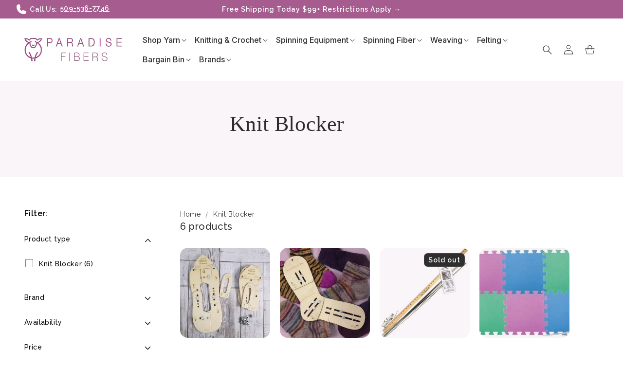

--- FILE ---
content_type: text/html; charset=utf-8
request_url: https://paradisefibers.com/collections/types?q=Knit%20Blocker
body_size: 65991
content:
<!doctype html>
<html class="js" lang="en">
  <head>

    <meta name="google-site-verification" content="drPY4Fc4wg7lOscvGP9rIUvga8sIgEmoUe397knsCrg" />
    
    <meta charset="utf-8">
    <meta http-equiv="X-UA-Compatible" content="IE=edge">
    <meta name="viewport" content="width=device-width,initial-scale=1">
    <meta name="theme-color" content="">
    <link rel="canonical" href="https://paradisefibers.com/collections/types?q=knit+blocker"><link rel="icon" type="image/png" href="//paradisefibers.com/cdn/shop/files/Favicon_Paradise_Fibers.png?crop=center&height=32&v=1758953984&width=32"><link rel="preconnect" href="https://fonts.shopifycdn.com" crossorigin><title>
      Knit Blocker
</title>

    

    

<meta property="og:site_name" content="Paradise Fibers">
<meta property="og:url" content="https://paradisefibers.com/collections/types?q=knit+blocker">
<meta property="og:title" content="Knit Blocker">
<meta property="og:type" content="website">
<meta property="og:description" content="Family owned &amp; operated fiber arts supplier. Everything for Knitting, Crochet, Spinning, Weaving. Yarn and roving from around the world.  Quality Spinning Wheels &amp; Looms for beginner &amp; advanced fiber artists."><meta property="og:image" content="http://paradisefibers.com/cdn/shop/files/paradise-fibers-web-page_c4ee0a1d-cf41-452f-8af7-1665795d7183.jpg?v=1766876022">
  <meta property="og:image:secure_url" content="https://paradisefibers.com/cdn/shop/files/paradise-fibers-web-page_c4ee0a1d-cf41-452f-8af7-1665795d7183.jpg?v=1766876022">
  <meta property="og:image:width" content="1200">
  <meta property="og:image:height" content="628"><meta name="twitter:site" content="@https://x.com/paradisefibers"><meta name="twitter:card" content="summary_large_image">
<meta name="twitter:title" content="Knit Blocker">
<meta name="twitter:description" content="Family owned &amp; operated fiber arts supplier. Everything for Knitting, Crochet, Spinning, Weaving. Yarn and roving from around the world.  Quality Spinning Wheels &amp; Looms for beginner &amp; advanced fiber artists.">


    <script src="//paradisefibers.com/cdn/shop/t/290/assets/constants.js?v=132983761750457495441767226586" defer="defer"></script>
    <script src="//paradisefibers.com/cdn/shop/t/290/assets/pubsub.js?v=25310214064522200911767226586" defer="defer"></script>
    <script src="//paradisefibers.com/cdn/shop/t/290/assets/global.js?v=146011370216616359171768126629" defer="defer"></script>
    <script src="//paradisefibers.com/cdn/shop/t/290/assets/details-disclosure.js?v=13653116266235556501767226586" defer="defer"></script>
    <script src="//paradisefibers.com/cdn/shop/t/290/assets/details-modal.js?v=25581673532751508451767226586" defer="defer"></script>
    <script src="//paradisefibers.com/cdn/shop/t/290/assets/search-form.js?v=133129549252120666541767226586" defer="defer"></script><script>window.performance && window.performance.mark && window.performance.mark('shopify.content_for_header.start');</script><meta name="facebook-domain-verification" content="gtm3xg97lfru6wohv45m22tngk8u3j">
<meta id="shopify-digital-wallet" name="shopify-digital-wallet" content="/11695498/digital_wallets/dialog">
<meta name="shopify-checkout-api-token" content="f5be59f267d8411a49143d4b4709ccab">
<meta id="in-context-paypal-metadata" data-shop-id="11695498" data-venmo-supported="true" data-environment="production" data-locale="en_US" data-paypal-v4="true" data-currency="USD">
<script async="async" src="/checkouts/internal/preloads.js?locale=en-US"></script>
<link rel="preconnect" href="https://shop.app" crossorigin="anonymous">
<script async="async" src="https://shop.app/checkouts/internal/preloads.js?locale=en-US&shop_id=11695498" crossorigin="anonymous"></script>
<script id="apple-pay-shop-capabilities" type="application/json">{"shopId":11695498,"countryCode":"US","currencyCode":"USD","merchantCapabilities":["supports3DS"],"merchantId":"gid:\/\/shopify\/Shop\/11695498","merchantName":"Paradise Fibers","requiredBillingContactFields":["postalAddress","email","phone"],"requiredShippingContactFields":["postalAddress","email","phone"],"shippingType":"shipping","supportedNetworks":["visa","masterCard","amex","discover","elo","jcb"],"total":{"type":"pending","label":"Paradise Fibers","amount":"1.00"},"shopifyPaymentsEnabled":true,"supportsSubscriptions":true}</script>
<script id="shopify-features" type="application/json">{"accessToken":"f5be59f267d8411a49143d4b4709ccab","betas":["rich-media-storefront-analytics"],"domain":"paradisefibers.com","predictiveSearch":true,"shopId":11695498,"locale":"en"}</script>
<script>var Shopify = Shopify || {};
Shopify.shop = "paradise-fibers.myshopify.com";
Shopify.locale = "en";
Shopify.currency = {"active":"USD","rate":"1.0"};
Shopify.country = "US";
Shopify.theme = {"name":"GoldenWeb | Conversion Revamp | 1-Jan-26","id":144868901040,"schema_name":"Dawn","schema_version":"15.4.0","theme_store_id":null,"role":"main"};
Shopify.theme.handle = "null";
Shopify.theme.style = {"id":null,"handle":null};
Shopify.cdnHost = "paradisefibers.com/cdn";
Shopify.routes = Shopify.routes || {};
Shopify.routes.root = "/";</script>
<script type="module">!function(o){(o.Shopify=o.Shopify||{}).modules=!0}(window);</script>
<script>!function(o){function n(){var o=[];function n(){o.push(Array.prototype.slice.apply(arguments))}return n.q=o,n}var t=o.Shopify=o.Shopify||{};t.loadFeatures=n(),t.autoloadFeatures=n()}(window);</script>
<script>
  window.ShopifyPay = window.ShopifyPay || {};
  window.ShopifyPay.apiHost = "shop.app\/pay";
  window.ShopifyPay.redirectState = null;
</script>
<script id="shop-js-analytics" type="application/json">{"pageType":"collection"}</script>
<script defer="defer" async type="module" src="//paradisefibers.com/cdn/shopifycloud/shop-js/modules/v2/client.init-shop-cart-sync_BdyHc3Nr.en.esm.js"></script>
<script defer="defer" async type="module" src="//paradisefibers.com/cdn/shopifycloud/shop-js/modules/v2/chunk.common_Daul8nwZ.esm.js"></script>
<script type="module">
  await import("//paradisefibers.com/cdn/shopifycloud/shop-js/modules/v2/client.init-shop-cart-sync_BdyHc3Nr.en.esm.js");
await import("//paradisefibers.com/cdn/shopifycloud/shop-js/modules/v2/chunk.common_Daul8nwZ.esm.js");

  window.Shopify.SignInWithShop?.initShopCartSync?.({"fedCMEnabled":true,"windoidEnabled":true});

</script>
<script>
  window.Shopify = window.Shopify || {};
  if (!window.Shopify.featureAssets) window.Shopify.featureAssets = {};
  window.Shopify.featureAssets['shop-js'] = {"shop-cart-sync":["modules/v2/client.shop-cart-sync_QYOiDySF.en.esm.js","modules/v2/chunk.common_Daul8nwZ.esm.js"],"init-fed-cm":["modules/v2/client.init-fed-cm_DchLp9rc.en.esm.js","modules/v2/chunk.common_Daul8nwZ.esm.js"],"shop-button":["modules/v2/client.shop-button_OV7bAJc5.en.esm.js","modules/v2/chunk.common_Daul8nwZ.esm.js"],"init-windoid":["modules/v2/client.init-windoid_DwxFKQ8e.en.esm.js","modules/v2/chunk.common_Daul8nwZ.esm.js"],"shop-cash-offers":["modules/v2/client.shop-cash-offers_DWtL6Bq3.en.esm.js","modules/v2/chunk.common_Daul8nwZ.esm.js","modules/v2/chunk.modal_CQq8HTM6.esm.js"],"shop-toast-manager":["modules/v2/client.shop-toast-manager_CX9r1SjA.en.esm.js","modules/v2/chunk.common_Daul8nwZ.esm.js"],"init-shop-email-lookup-coordinator":["modules/v2/client.init-shop-email-lookup-coordinator_UhKnw74l.en.esm.js","modules/v2/chunk.common_Daul8nwZ.esm.js"],"pay-button":["modules/v2/client.pay-button_DzxNnLDY.en.esm.js","modules/v2/chunk.common_Daul8nwZ.esm.js"],"avatar":["modules/v2/client.avatar_BTnouDA3.en.esm.js"],"init-shop-cart-sync":["modules/v2/client.init-shop-cart-sync_BdyHc3Nr.en.esm.js","modules/v2/chunk.common_Daul8nwZ.esm.js"],"shop-login-button":["modules/v2/client.shop-login-button_D8B466_1.en.esm.js","modules/v2/chunk.common_Daul8nwZ.esm.js","modules/v2/chunk.modal_CQq8HTM6.esm.js"],"init-customer-accounts-sign-up":["modules/v2/client.init-customer-accounts-sign-up_C8fpPm4i.en.esm.js","modules/v2/client.shop-login-button_D8B466_1.en.esm.js","modules/v2/chunk.common_Daul8nwZ.esm.js","modules/v2/chunk.modal_CQq8HTM6.esm.js"],"init-shop-for-new-customer-accounts":["modules/v2/client.init-shop-for-new-customer-accounts_CVTO0Ztu.en.esm.js","modules/v2/client.shop-login-button_D8B466_1.en.esm.js","modules/v2/chunk.common_Daul8nwZ.esm.js","modules/v2/chunk.modal_CQq8HTM6.esm.js"],"init-customer-accounts":["modules/v2/client.init-customer-accounts_dRgKMfrE.en.esm.js","modules/v2/client.shop-login-button_D8B466_1.en.esm.js","modules/v2/chunk.common_Daul8nwZ.esm.js","modules/v2/chunk.modal_CQq8HTM6.esm.js"],"shop-follow-button":["modules/v2/client.shop-follow-button_CkZpjEct.en.esm.js","modules/v2/chunk.common_Daul8nwZ.esm.js","modules/v2/chunk.modal_CQq8HTM6.esm.js"],"lead-capture":["modules/v2/client.lead-capture_BntHBhfp.en.esm.js","modules/v2/chunk.common_Daul8nwZ.esm.js","modules/v2/chunk.modal_CQq8HTM6.esm.js"],"checkout-modal":["modules/v2/client.checkout-modal_CfxcYbTm.en.esm.js","modules/v2/chunk.common_Daul8nwZ.esm.js","modules/v2/chunk.modal_CQq8HTM6.esm.js"],"shop-login":["modules/v2/client.shop-login_Da4GZ2H6.en.esm.js","modules/v2/chunk.common_Daul8nwZ.esm.js","modules/v2/chunk.modal_CQq8HTM6.esm.js"],"payment-terms":["modules/v2/client.payment-terms_MV4M3zvL.en.esm.js","modules/v2/chunk.common_Daul8nwZ.esm.js","modules/v2/chunk.modal_CQq8HTM6.esm.js"]};
</script>
<script>(function() {
  var isLoaded = false;
  function asyncLoad() {
    if (isLoaded) return;
    isLoaded = true;
    var urls = ["https:\/\/cdn1.stamped.io\/files\/widget.min.js?shop=paradise-fibers.myshopify.com","https:\/\/cdn-loyalty.yotpo.com\/loader\/GjIf7HKPjcQtMQ1pHV_Bhw.js?shop=paradise-fibers.myshopify.com","https:\/\/config.gorgias.chat\/bundle-loader\/01GYCBYTXQQKB9SPGNSJSWK55H?source=shopify1click\u0026shop=paradise-fibers.myshopify.com","https:\/\/cdn1.stamped.io\/files\/widget.min.js?shop=paradise-fibers.myshopify.com","https:\/\/static.rechargecdn.com\/assets\/js\/widget.min.js?shop=paradise-fibers.myshopify.com","https:\/\/cdn.attn.tv\/paradisefibers\/dtag.js?shop=paradise-fibers.myshopify.com","\/\/cdn.shopify.com\/proxy\/f5ee74e8ae80de7d35ef27957626d38c37ea6da5523a6977aa3601bbb37fe9f8\/d1639lhkj5l89m.cloudfront.net\/js\/storefront\/uppromote.js?shop=paradise-fibers.myshopify.com\u0026sp-cache-control=cHVibGljLCBtYXgtYWdlPTkwMA","\/\/d1liekpayvooaz.cloudfront.net\/apps\/customizery\/customizery.js?shop=paradise-fibers.myshopify.com","https:\/\/cdn.9gtb.com\/loader.js?g_cvt_id=86df07e7-9954-423e-839b-a789a7d5d266\u0026shop=paradise-fibers.myshopify.com"];
    for (var i = 0; i < urls.length; i++) {
      var s = document.createElement('script');
      s.type = 'text/javascript';
      s.async = true;
      s.src = urls[i];
      var x = document.getElementsByTagName('script')[0];
      x.parentNode.insertBefore(s, x);
    }
  };
  if(window.attachEvent) {
    window.attachEvent('onload', asyncLoad);
  } else {
    window.addEventListener('load', asyncLoad, false);
  }
})();</script>
<script id="__st">var __st={"a":11695498,"offset":-28800,"reqid":"41b9a51c-5ca0-43e1-bb71-bb110a3c8edf-1768999499","pageurl":"paradisefibers.com\/collections\/types?q=Knit%20Blocker","u":"89bd7f7fc270","p":"types"};</script>
<script>window.ShopifyPaypalV4VisibilityTracking = true;</script>
<script id="captcha-bootstrap">!function(){'use strict';const t='contact',e='account',n='new_comment',o=[[t,t],['blogs',n],['comments',n],[t,'customer']],c=[[e,'customer_login'],[e,'guest_login'],[e,'recover_customer_password'],[e,'create_customer']],r=t=>t.map((([t,e])=>`form[action*='/${t}']:not([data-nocaptcha='true']) input[name='form_type'][value='${e}']`)).join(','),a=t=>()=>t?[...document.querySelectorAll(t)].map((t=>t.form)):[];function s(){const t=[...o],e=r(t);return a(e)}const i='password',u='form_key',d=['recaptcha-v3-token','g-recaptcha-response','h-captcha-response',i],f=()=>{try{return window.sessionStorage}catch{return}},m='__shopify_v',_=t=>t.elements[u];function p(t,e,n=!1){try{const o=window.sessionStorage,c=JSON.parse(o.getItem(e)),{data:r}=function(t){const{data:e,action:n}=t;return t[m]||n?{data:e,action:n}:{data:t,action:n}}(c);for(const[e,n]of Object.entries(r))t.elements[e]&&(t.elements[e].value=n);n&&o.removeItem(e)}catch(o){console.error('form repopulation failed',{error:o})}}const l='form_type',E='cptcha';function T(t){t.dataset[E]=!0}const w=window,h=w.document,L='Shopify',v='ce_forms',y='captcha';let A=!1;((t,e)=>{const n=(g='f06e6c50-85a8-45c8-87d0-21a2b65856fe',I='https://cdn.shopify.com/shopifycloud/storefront-forms-hcaptcha/ce_storefront_forms_captcha_hcaptcha.v1.5.2.iife.js',D={infoText:'Protected by hCaptcha',privacyText:'Privacy',termsText:'Terms'},(t,e,n)=>{const o=w[L][v],c=o.bindForm;if(c)return c(t,g,e,D).then(n);var r;o.q.push([[t,g,e,D],n]),r=I,A||(h.body.append(Object.assign(h.createElement('script'),{id:'captcha-provider',async:!0,src:r})),A=!0)});var g,I,D;w[L]=w[L]||{},w[L][v]=w[L][v]||{},w[L][v].q=[],w[L][y]=w[L][y]||{},w[L][y].protect=function(t,e){n(t,void 0,e),T(t)},Object.freeze(w[L][y]),function(t,e,n,w,h,L){const[v,y,A,g]=function(t,e,n){const i=e?o:[],u=t?c:[],d=[...i,...u],f=r(d),m=r(i),_=r(d.filter((([t,e])=>n.includes(e))));return[a(f),a(m),a(_),s()]}(w,h,L),I=t=>{const e=t.target;return e instanceof HTMLFormElement?e:e&&e.form},D=t=>v().includes(t);t.addEventListener('submit',(t=>{const e=I(t);if(!e)return;const n=D(e)&&!e.dataset.hcaptchaBound&&!e.dataset.recaptchaBound,o=_(e),c=g().includes(e)&&(!o||!o.value);(n||c)&&t.preventDefault(),c&&!n&&(function(t){try{if(!f())return;!function(t){const e=f();if(!e)return;const n=_(t);if(!n)return;const o=n.value;o&&e.removeItem(o)}(t);const e=Array.from(Array(32),(()=>Math.random().toString(36)[2])).join('');!function(t,e){_(t)||t.append(Object.assign(document.createElement('input'),{type:'hidden',name:u})),t.elements[u].value=e}(t,e),function(t,e){const n=f();if(!n)return;const o=[...t.querySelectorAll(`input[type='${i}']`)].map((({name:t})=>t)),c=[...d,...o],r={};for(const[a,s]of new FormData(t).entries())c.includes(a)||(r[a]=s);n.setItem(e,JSON.stringify({[m]:1,action:t.action,data:r}))}(t,e)}catch(e){console.error('failed to persist form',e)}}(e),e.submit())}));const S=(t,e)=>{t&&!t.dataset[E]&&(n(t,e.some((e=>e===t))),T(t))};for(const o of['focusin','change'])t.addEventListener(o,(t=>{const e=I(t);D(e)&&S(e,y())}));const B=e.get('form_key'),M=e.get(l),P=B&&M;t.addEventListener('DOMContentLoaded',(()=>{const t=y();if(P)for(const e of t)e.elements[l].value===M&&p(e,B);[...new Set([...A(),...v().filter((t=>'true'===t.dataset.shopifyCaptcha))])].forEach((e=>S(e,t)))}))}(h,new URLSearchParams(w.location.search),n,t,e,['guest_login'])})(!0,!0)}();</script>
<script integrity="sha256-4kQ18oKyAcykRKYeNunJcIwy7WH5gtpwJnB7kiuLZ1E=" data-source-attribution="shopify.loadfeatures" defer="defer" src="//paradisefibers.com/cdn/shopifycloud/storefront/assets/storefront/load_feature-a0a9edcb.js" crossorigin="anonymous"></script>
<script crossorigin="anonymous" defer="defer" src="//paradisefibers.com/cdn/shopifycloud/storefront/assets/shopify_pay/storefront-65b4c6d7.js?v=20250812"></script>
<script data-source-attribution="shopify.dynamic_checkout.dynamic.init">var Shopify=Shopify||{};Shopify.PaymentButton=Shopify.PaymentButton||{isStorefrontPortableWallets:!0,init:function(){window.Shopify.PaymentButton.init=function(){};var t=document.createElement("script");t.src="https://paradisefibers.com/cdn/shopifycloud/portable-wallets/latest/portable-wallets.en.js",t.type="module",document.head.appendChild(t)}};
</script>
<script data-source-attribution="shopify.dynamic_checkout.buyer_consent">
  function portableWalletsHideBuyerConsent(e){var t=document.getElementById("shopify-buyer-consent"),n=document.getElementById("shopify-subscription-policy-button");t&&n&&(t.classList.add("hidden"),t.setAttribute("aria-hidden","true"),n.removeEventListener("click",e))}function portableWalletsShowBuyerConsent(e){var t=document.getElementById("shopify-buyer-consent"),n=document.getElementById("shopify-subscription-policy-button");t&&n&&(t.classList.remove("hidden"),t.removeAttribute("aria-hidden"),n.addEventListener("click",e))}window.Shopify?.PaymentButton&&(window.Shopify.PaymentButton.hideBuyerConsent=portableWalletsHideBuyerConsent,window.Shopify.PaymentButton.showBuyerConsent=portableWalletsShowBuyerConsent);
</script>
<script data-source-attribution="shopify.dynamic_checkout.cart.bootstrap">document.addEventListener("DOMContentLoaded",(function(){function t(){return document.querySelector("shopify-accelerated-checkout-cart, shopify-accelerated-checkout")}if(t())Shopify.PaymentButton.init();else{new MutationObserver((function(e,n){t()&&(Shopify.PaymentButton.init(),n.disconnect())})).observe(document.body,{childList:!0,subtree:!0})}}));
</script>
<link id="shopify-accelerated-checkout-styles" rel="stylesheet" media="screen" href="https://paradisefibers.com/cdn/shopifycloud/portable-wallets/latest/accelerated-checkout-backwards-compat.css" crossorigin="anonymous">
<style id="shopify-accelerated-checkout-cart">
        #shopify-buyer-consent {
  margin-top: 1em;
  display: inline-block;
  width: 100%;
}

#shopify-buyer-consent.hidden {
  display: none;
}

#shopify-subscription-policy-button {
  background: none;
  border: none;
  padding: 0;
  text-decoration: underline;
  font-size: inherit;
  cursor: pointer;
}

#shopify-subscription-policy-button::before {
  box-shadow: none;
}

      </style>
<script id="sections-script" data-sections="header" defer="defer" src="//paradisefibers.com/cdn/shop/t/290/compiled_assets/scripts.js?v=127013"></script>
<script>window.performance && window.performance.mark && window.performance.mark('shopify.content_for_header.end');</script>


    <style data-shopify>
      @font-face {
  font-family: Inter;
  font-weight: 400;
  font-style: normal;
  font-display: swap;
  src: url("//paradisefibers.com/cdn/fonts/inter/inter_n4.b2a3f24c19b4de56e8871f609e73ca7f6d2e2bb9.woff2") format("woff2"),
       url("//paradisefibers.com/cdn/fonts/inter/inter_n4.af8052d517e0c9ffac7b814872cecc27ae1fa132.woff") format("woff");
}

      @font-face {
  font-family: Inter;
  font-weight: 700;
  font-style: normal;
  font-display: swap;
  src: url("//paradisefibers.com/cdn/fonts/inter/inter_n7.02711e6b374660cfc7915d1afc1c204e633421e4.woff2") format("woff2"),
       url("//paradisefibers.com/cdn/fonts/inter/inter_n7.6dab87426f6b8813070abd79972ceaf2f8d3b012.woff") format("woff");
}

      @font-face {
  font-family: Inter;
  font-weight: 400;
  font-style: italic;
  font-display: swap;
  src: url("//paradisefibers.com/cdn/fonts/inter/inter_i4.feae1981dda792ab80d117249d9c7e0f1017e5b3.woff2") format("woff2"),
       url("//paradisefibers.com/cdn/fonts/inter/inter_i4.62773b7113d5e5f02c71486623cf828884c85c6e.woff") format("woff");
}

      @font-face {
  font-family: Inter;
  font-weight: 700;
  font-style: italic;
  font-display: swap;
  src: url("//paradisefibers.com/cdn/fonts/inter/inter_i7.b377bcd4cc0f160622a22d638ae7e2cd9b86ea4c.woff2") format("woff2"),
       url("//paradisefibers.com/cdn/fonts/inter/inter_i7.7c69a6a34e3bb44fcf6f975857e13b9a9b25beb4.woff") format("woff");
}

      @font-face {
  font-family: "Roboto Slab";
  font-weight: 500;
  font-style: normal;
  font-display: swap;
  src: url("//paradisefibers.com/cdn/fonts/roboto_slab/robotoslab_n5.2318f9225fac5c77d7d0604eb18c4cd6fd179bd6.woff2") format("woff2"),
       url("//paradisefibers.com/cdn/fonts/roboto_slab/robotoslab_n5.2d9256c2b6678d4f137b2214378e31e37fb3798f.woff") format("woff");
}


        :root,
        .color-scheme-1 {
          --color-background: 255,255,255;
        
          --gradient-background: #ffffff;
        

        

        --color-foreground: 44,42,40;
        --color-background-contrast: 191,191,191;
        --color-shadow: 44,42,40;
        --color-button: 0,0,0;
        --color-button-text: 255,255,255;
        --color-secondary-button: 255,255,255;
        --color-secondary-button-text: 147,76,123;
        --color-link: 147,76,123;
        --color-badge-foreground: 44,42,40;
        --color-badge-background: 255,255,255;
        --color-badge-border: 44,42,40;
        --payment-terms-background-color: rgb(255 255 255);
      }
      
        
        .color-scheme-2 {
          --color-background: 166,92,143;
        
          --gradient-background: #a65c8f;
        

        

        --color-foreground: 255,255,255;
        --color-background-contrast: 84,46,72;
        --color-shadow: 0,0,0;
        --color-button: 166,92,143;
        --color-button-text: 255,255,255;
        --color-secondary-button: 166,92,143;
        --color-secondary-button-text: 255,255,255;
        --color-link: 255,255,255;
        --color-badge-foreground: 255,255,255;
        --color-badge-background: 166,92,143;
        --color-badge-border: 255,255,255;
        --payment-terms-background-color: rgb(166 92 143);
      }
      
        
        .color-scheme-3 {
          --color-background: 46,46,46;
        
          --gradient-background: #2e2e2e;
        

        

        --color-foreground: 255,255,255;
        --color-background-contrast: 59,59,59;
        --color-shadow: 255,255,255;
        --color-button: 230,114,0;
        --color-button-text: 255,255,255;
        --color-secondary-button: 46,46,46;
        --color-secondary-button-text: 255,255,255;
        --color-link: 255,255,255;
        --color-badge-foreground: 255,255,255;
        --color-badge-background: 46,46,46;
        --color-badge-border: 255,255,255;
        --payment-terms-background-color: rgb(46 46 46);
      }
      
        
        .color-scheme-4 {
          --color-background: 255,255,255;
        
          --gradient-background: #ffffff;
        

        

        --color-foreground: 29,29,26;
        --color-background-contrast: 191,191,191;
        --color-shadow: 166,92,143;
        --color-button: 166,92,143;
        --color-button-text: 255,255,255;
        --color-secondary-button: 255,255,255;
        --color-secondary-button-text: 166,92,143;
        --color-link: 166,92,143;
        --color-badge-foreground: 29,29,26;
        --color-badge-background: 255,255,255;
        --color-badge-border: 29,29,26;
        --payment-terms-background-color: rgb(255 255 255);
      }
      
        
        .color-scheme-5 {
          --color-background: 220,196,212;
        
          --gradient-background: #dcc4d4;
        

        

        --color-foreground: 44,42,40;
        --color-background-contrast: 173,116,154;
        --color-shadow: 44,42,40;
        --color-button: 230,114,0;
        --color-button-text: 255,255,255;
        --color-secondary-button: 220,196,212;
        --color-secondary-button-text: 255,255,255;
        --color-link: 255,255,255;
        --color-badge-foreground: 44,42,40;
        --color-badge-background: 220,196,212;
        --color-badge-border: 44,42,40;
        --payment-terms-background-color: rgb(220 196 212);
      }
      
        
        .color-scheme-170e97e7-fe68-4fdf-b903-cbd054e571ec {
          --color-background: 249,230,209;
        
          --gradient-background: #f9e6d1;
        

        

        --color-foreground: 44,42,40;
        --color-background-contrast: 234,169,96;
        --color-shadow: 44,42,40;
        --color-button: 230,114,0;
        --color-button-text: 255,255,255;
        --color-secondary-button: 249,230,209;
        --color-secondary-button-text: 230,114,0;
        --color-link: 230,114,0;
        --color-badge-foreground: 44,42,40;
        --color-badge-background: 249,230,209;
        --color-badge-border: 44,42,40;
        --payment-terms-background-color: rgb(249 230 209);
      }
      
        
        .color-scheme-dc76f8ce-d2a3-47f8-8bcd-fea2d8244acb {
          --color-background: 240,62,62;
        
          --gradient-background: #f03e3e;
        

        

        --color-foreground: 255,255,255;
        --color-background-contrast: 162,13,13;
        --color-shadow: 255,255,255;
        --color-button: 0,0,0;
        --color-button-text: 255,255,255;
        --color-secondary-button: 240,62,62;
        --color-secondary-button-text: 255,255,255;
        --color-link: 255,255,255;
        --color-badge-foreground: 255,255,255;
        --color-badge-background: 240,62,62;
        --color-badge-border: 255,255,255;
        --payment-terms-background-color: rgb(240 62 62);
      }
      

      body, .color-scheme-1, .color-scheme-2, .color-scheme-3, .color-scheme-4, .color-scheme-5, .color-scheme-170e97e7-fe68-4fdf-b903-cbd054e571ec, .color-scheme-dc76f8ce-d2a3-47f8-8bcd-fea2d8244acb {
        color: rgba(var(--color-foreground), 0.75);
        background-color: rgb(var(--color-background));
      }

      :root {
        --font-body-family: Inter, sans-serif;
        --font-body-style: normal;
        --font-body-weight: 400;
        --font-body-weight-bold: 700;

        --font-heading-family: "Roboto Slab", serif;
        --font-heading-style: normal;
        --font-heading-weight: 500;

        --font-body-scale: 1.0;
        --font-heading-scale: 1.0;

        --media-padding: px;
        --media-border-opacity: 0.05;
        --media-border-width: 1px;
        --media-radius: 8px;
        --media-shadow-opacity: 0.0;
        --media-shadow-horizontal-offset: 0px;
        --media-shadow-vertical-offset: 4px;
        --media-shadow-blur-radius: 5px;
        --media-shadow-visible: 0;

        --page-width: 150rem;
        --page-width-margin: 0rem;

        --product-card-image-padding: 0.0rem;
        --product-card-corner-radius: 0.0rem;
        --product-card-text-alignment: left;
        --product-card-border-width: 0.0rem;
        --product-card-border-opacity: 0.1;
        --product-card-shadow-opacity: 0.0;
        --product-card-shadow-visible: 0;
        --product-card-shadow-horizontal-offset: 0.0rem;
        --product-card-shadow-vertical-offset: 0.4rem;
        --product-card-shadow-blur-radius: 0.5rem;

        --collection-card-image-padding: 0.0rem;
        --collection-card-corner-radius: 0.0rem;
        --collection-card-text-alignment: left;
        --collection-card-border-width: 0.0rem;
        --collection-card-border-opacity: 0.1;
        --collection-card-shadow-opacity: 0.0;
        --collection-card-shadow-visible: 0;
        --collection-card-shadow-horizontal-offset: 0.0rem;
        --collection-card-shadow-vertical-offset: 0.4rem;
        --collection-card-shadow-blur-radius: 0.5rem;

        --blog-card-image-padding: 0.0rem;
        --blog-card-corner-radius: 0.0rem;
        --blog-card-text-alignment: left;
        --blog-card-border-width: 0.0rem;
        --blog-card-border-opacity: 0.1;
        --blog-card-shadow-opacity: 0.0;
        --blog-card-shadow-visible: 0;
        --blog-card-shadow-horizontal-offset: 0.0rem;
        --blog-card-shadow-vertical-offset: 0.4rem;
        --blog-card-shadow-blur-radius: 0.5rem;

        --badge-corner-radius: 0.8rem;

        --popup-border-width: 1px;
        --popup-border-opacity: 0.1;
        --popup-corner-radius: 0px;
        --popup-shadow-opacity: 0.05;
        --popup-shadow-horizontal-offset: 0px;
        --popup-shadow-vertical-offset: 4px;
        --popup-shadow-blur-radius: 5px;

        --drawer-border-width: 1px;
        --drawer-border-opacity: 0.1;
        --drawer-shadow-opacity: 0.0;
        --drawer-shadow-horizontal-offset: 0px;
        --drawer-shadow-vertical-offset: 4px;
        --drawer-shadow-blur-radius: 5px;

        --spacing-sections-desktop: 0px;
        --spacing-sections-mobile: 0px;

        --grid-desktop-vertical-spacing: 20px;
        --grid-desktop-horizontal-spacing: 20px;
        --grid-mobile-vertical-spacing: 10px;
        --grid-mobile-horizontal-spacing: 10px;

        --text-boxes-border-opacity: 0.1;
        --text-boxes-border-width: 0px;
        --text-boxes-radius: 0px;
        --text-boxes-shadow-opacity: 0.0;
        --text-boxes-shadow-visible: 0;
        --text-boxes-shadow-horizontal-offset: 0px;
        --text-boxes-shadow-vertical-offset: 4px;
        --text-boxes-shadow-blur-radius: 5px;

        --buttons-radius: 8px;
        --buttons-radius-outset: 9px;
        --buttons-border-width: 1px;
        --buttons-border-opacity: 1.0;
        --buttons-shadow-opacity: 0.0;
        --buttons-shadow-visible: 0;
        --buttons-shadow-horizontal-offset: 0px;
        --buttons-shadow-vertical-offset: 4px;
        --buttons-shadow-blur-radius: 5px;
        --buttons-border-offset: 0.3px;

        --inputs-radius: 8px;
        --inputs-border-width: 1px;
        --inputs-border-opacity: 0.55;
        --inputs-shadow-opacity: 0.0;
        --inputs-shadow-horizontal-offset: 0px;
        --inputs-margin-offset: 0px;
        --inputs-shadow-vertical-offset: 4px;
        --inputs-shadow-blur-radius: 5px;
        --inputs-radius-outset: 9px;

        --variant-pills-radius: 8px;
        --variant-pills-border-width: 1px;
        --variant-pills-border-opacity: 1.0;
        --variant-pills-shadow-opacity: 0.0;
        --variant-pills-shadow-horizontal-offset: 0px;
        --variant-pills-shadow-vertical-offset: 4px;
        --variant-pills-shadow-blur-radius: 5px;
      }

      *,
      *::before,
      *::after {
        box-sizing: inherit;
      }

      html {
        box-sizing: border-box;
        font-size: calc(var(--font-body-scale) * 62.5%);
        height: 100%;
      }

      body {
        display: flex;
        flex-direction: column;
        min-height: 100%;
        margin: 0;
        font-size: 1.5rem;
        letter-spacing: 0.06rem;
        line-height: calc(1 + 0.8 / var(--font-body-scale));
        font-family: var(--font-body-family);
        font-style: var(--font-body-style);
        font-weight: var(--font-body-weight);
      }

      @media screen and (min-width: 750px) {
        body {
          font-size: 1.6rem;
        }
      }
    </style>

    <link href="//paradisefibers.com/cdn/shop/t/290/assets/base.css?v=26532943559204366611768361423" rel="stylesheet" type="text/css" media="all" />
    <link rel="stylesheet" href="//paradisefibers.com/cdn/shop/t/290/assets/component-cart-items.css?v=13033300910818915211767226586" media="print" onload="this.media='all'"><link href="//paradisefibers.com/cdn/shop/t/290/assets/component-cart-drawer.css?v=607178286937780921768472951" rel="stylesheet" type="text/css" media="all" />
      <link href="//paradisefibers.com/cdn/shop/t/290/assets/component-cart.css?v=164708765130180853531767226586" rel="stylesheet" type="text/css" media="all" />
      <link href="//paradisefibers.com/cdn/shop/t/290/assets/component-totals.css?v=15906652033866631521767226586" rel="stylesheet" type="text/css" media="all" />
      <link href="//paradisefibers.com/cdn/shop/t/290/assets/component-price.css?v=47596247576480123001767226586" rel="stylesheet" type="text/css" media="all" />
      <link href="//paradisefibers.com/cdn/shop/t/290/assets/component-discounts.css?v=152760482443307489271767226586" rel="stylesheet" type="text/css" media="all" />

      <link rel="preload" as="font" href="//paradisefibers.com/cdn/fonts/inter/inter_n4.b2a3f24c19b4de56e8871f609e73ca7f6d2e2bb9.woff2" type="font/woff2" crossorigin>
      

      <link rel="preload" as="font" href="//paradisefibers.com/cdn/fonts/roboto_slab/robotoslab_n5.2318f9225fac5c77d7d0604eb18c4cd6fd179bd6.woff2" type="font/woff2" crossorigin>
      
<link href="//paradisefibers.com/cdn/shop/t/290/assets/component-localization-form.css?v=170315343355214948141767226586" rel="stylesheet" type="text/css" media="all" />
      <script src="//paradisefibers.com/cdn/shop/t/290/assets/localization-form.js?v=144176611646395275351767226586" defer="defer"></script><link
        rel="stylesheet"
        href="//paradisefibers.com/cdn/shop/t/290/assets/component-predictive-search.css?v=118923337488134913561767226586"
        media="print"
        onload="this.media='all'"
      ><script>
      if (Shopify.designMode) {
        document.documentElement.classList.add('shopify-design-mode');
      }
    </script>
    <script src="https://analytics.ahrefs.com/analytics.js" data-key="aScfSvL4YtqBci4hidMPHw" async></script>
   <!-- Google Webmaster Tools Site Verification -->
<meta name="google-site-verification" content="Z78LipQDNBdUVhbVQf7x6W9XUpHsRdCEXkofUAcBNpo" />


   
    <link
      rel="stylesheet"
      href="https://cdn.jsdelivr.net/npm/swiper@12/swiper-bundle.min.css"
    />

    <script src="https://cdn.jsdelivr.net/npm/swiper@12/swiper-bundle.min.js"></script>

    <link rel="preconnect" href="https://fonts.googleapis.com">
    <link rel="preconnect" href="https://fonts.gstatic.com" crossorigin>
    <link href="https://fonts.googleapis.com/css2?family=EB+Garamond:ital,wght@0,400..800;1,400..800&family=Inter:ital,opsz,wght@0,14..32,100..900;1,14..32,100..900&family=Raleway:ital,wght@0,100..900;1,100..900&display=swap" rel="stylesheet">
<!-- BEGIN app block: shopify://apps/sitemap-noindex-pro-seo/blocks/app-embed/4d815e2c-5af0-46ba-8301-d0f9cf660031 --><meta name="robots" content="noindex" />
<!-- END app block --><!-- BEGIN app block: shopify://apps/microsoft-clarity/blocks/clarity_js/31c3d126-8116-4b4a-8ba1-baeda7c4aeea -->
<script type="text/javascript">
  (function (c, l, a, r, i, t, y) {
    c[a] = c[a] || function () { (c[a].q = c[a].q || []).push(arguments); };
    t = l.createElement(r); t.async = 1; t.src = "https://www.clarity.ms/tag/" + i + "?ref=shopify";
    y = l.getElementsByTagName(r)[0]; y.parentNode.insertBefore(t, y);

    c.Shopify.loadFeatures([{ name: "consent-tracking-api", version: "0.1" }], error => {
      if (error) {
        console.error("Error loading Shopify features:", error);
        return;
      }

      c[a]('consentv2', {
        ad_Storage: c.Shopify.customerPrivacy.marketingAllowed() ? "granted" : "denied",
        analytics_Storage: c.Shopify.customerPrivacy.analyticsProcessingAllowed() ? "granted" : "denied",
      });
    });

    l.addEventListener("visitorConsentCollected", function (e) {
      c[a]('consentv2', {
        ad_Storage: e.detail.marketingAllowed ? "granted" : "denied",
        analytics_Storage: e.detail.analyticsAllowed ? "granted" : "denied",
      });
    });
  })(window, document, "clarity", "script", "r1yiariivt");
</script>



<!-- END app block --><!-- BEGIN app block: shopify://apps/smart-seo/blocks/smartseo/7b0a6064-ca2e-4392-9a1d-8c43c942357b --><meta name="smart-seo-integrated" content="true" /><!-- metatagsSavedToSEOFields: true --><!-- BEGIN app snippet: smartseo.custom.schemas.jsonld --><!-- END app snippet --><!-- BEGIN app snippet: smartseo.no.index -->





<!-- END app snippet --><!-- END app block --><!-- BEGIN app block: shopify://apps/dr-stacked-discounts/blocks/instant-load/f428e1ae-8a34-4767-8189-f8339f3ab12b --><!-- For self-installation -->
<script>(() => {const installerKey = 'docapp-discount-auto-install'; const urlParams = new URLSearchParams(window.location.search); if (urlParams.get(installerKey)) {window.sessionStorage.setItem(installerKey, JSON.stringify({integrationId: urlParams.get('docapp-integration-id'), divClass: urlParams.get('docapp-install-class'), check: urlParams.get('docapp-check')}));}})();</script>
<script>(() => {const previewKey = 'docapp-discount-test'; const urlParams = new URLSearchParams(window.location.search); if (urlParams.get(previewKey)) {window.sessionStorage.setItem(previewKey, JSON.stringify({active: true, integrationId: urlParams.get('docapp-discount-inst-test')}));}})();</script>
<script>window.discountOnCartProAppBlock = true;</script>

<!-- App speed-up -->
<script id="docapp-discount-speedup">
    (() => { if (window.discountOnCartProAppLoaded) return; let script = document.createElement('script'); script.src = "https://d9fvwtvqz2fm1.cloudfront.net/shop/js/discount-on-cart-pro.min.js?shop=paradise-fibers.myshopify.com"; document.getElementById('docapp-discount-speedup').after(script); })();
</script>


<!-- END app block --><!-- BEGIN app block: shopify://apps/yotpo-loyalty-rewards/blocks/loader-app-embed-block/2f9660df-5018-4e02-9868-ee1fb88d6ccd -->
    <script src="https://cdn-widgetsrepository.yotpo.com/v1/loader/GjIf7HKPjcQtMQ1pHV_Bhw" async></script>




<!-- END app block --><!-- BEGIN app block: shopify://apps/sitemap-noindex-pro-seo/blocks/html-sitemap-styler/4d815e2c-5af0-46ba-8301-d0f9cf660031 -->


<!-- END app block --><script src="https://cdn.shopify.com/extensions/019b0ca3-aa13-7aa2-a0b4-6cb667a1f6f7/essential-countdown-timer-55/assets/countdown_timer_essential_apps.min.js" type="text/javascript" defer="defer"></script>
<script src="https://cdn.shopify.com/extensions/019be03c-36ef-7822-a6a5-cd96a1ff2797/rapi-351/assets/rappi-front.js" type="text/javascript" defer="defer"></script>
<link href="https://cdn.shopify.com/extensions/019be03c-36ef-7822-a6a5-cd96a1ff2797/rapi-351/assets/rappi-front.css" rel="stylesheet" type="text/css" media="all">
<link href="https://monorail-edge.shopifysvc.com" rel="dns-prefetch">
<script>(function(){if ("sendBeacon" in navigator && "performance" in window) {try {var session_token_from_headers = performance.getEntriesByType('navigation')[0].serverTiming.find(x => x.name == '_s').description;} catch {var session_token_from_headers = undefined;}var session_cookie_matches = document.cookie.match(/_shopify_s=([^;]*)/);var session_token_from_cookie = session_cookie_matches && session_cookie_matches.length === 2 ? session_cookie_matches[1] : "";var session_token = session_token_from_headers || session_token_from_cookie || "";function handle_abandonment_event(e) {var entries = performance.getEntries().filter(function(entry) {return /monorail-edge.shopifysvc.com/.test(entry.name);});if (!window.abandonment_tracked && entries.length === 0) {window.abandonment_tracked = true;var currentMs = Date.now();var navigation_start = performance.timing.navigationStart;var payload = {shop_id: 11695498,url: window.location.href,navigation_start,duration: currentMs - navigation_start,session_token,page_type: "collection"};window.navigator.sendBeacon("https://monorail-edge.shopifysvc.com/v1/produce", JSON.stringify({schema_id: "online_store_buyer_site_abandonment/1.1",payload: payload,metadata: {event_created_at_ms: currentMs,event_sent_at_ms: currentMs}}));}}window.addEventListener('pagehide', handle_abandonment_event);}}());</script>
<script id="web-pixels-manager-setup">(function e(e,d,r,n,o){if(void 0===o&&(o={}),!Boolean(null===(a=null===(i=window.Shopify)||void 0===i?void 0:i.analytics)||void 0===a?void 0:a.replayQueue)){var i,a;window.Shopify=window.Shopify||{};var t=window.Shopify;t.analytics=t.analytics||{};var s=t.analytics;s.replayQueue=[],s.publish=function(e,d,r){return s.replayQueue.push([e,d,r]),!0};try{self.performance.mark("wpm:start")}catch(e){}var l=function(){var e={modern:/Edge?\/(1{2}[4-9]|1[2-9]\d|[2-9]\d{2}|\d{4,})\.\d+(\.\d+|)|Firefox\/(1{2}[4-9]|1[2-9]\d|[2-9]\d{2}|\d{4,})\.\d+(\.\d+|)|Chrom(ium|e)\/(9{2}|\d{3,})\.\d+(\.\d+|)|(Maci|X1{2}).+ Version\/(15\.\d+|(1[6-9]|[2-9]\d|\d{3,})\.\d+)([,.]\d+|)( \(\w+\)|)( Mobile\/\w+|) Safari\/|Chrome.+OPR\/(9{2}|\d{3,})\.\d+\.\d+|(CPU[ +]OS|iPhone[ +]OS|CPU[ +]iPhone|CPU IPhone OS|CPU iPad OS)[ +]+(15[._]\d+|(1[6-9]|[2-9]\d|\d{3,})[._]\d+)([._]\d+|)|Android:?[ /-](13[3-9]|1[4-9]\d|[2-9]\d{2}|\d{4,})(\.\d+|)(\.\d+|)|Android.+Firefox\/(13[5-9]|1[4-9]\d|[2-9]\d{2}|\d{4,})\.\d+(\.\d+|)|Android.+Chrom(ium|e)\/(13[3-9]|1[4-9]\d|[2-9]\d{2}|\d{4,})\.\d+(\.\d+|)|SamsungBrowser\/([2-9]\d|\d{3,})\.\d+/,legacy:/Edge?\/(1[6-9]|[2-9]\d|\d{3,})\.\d+(\.\d+|)|Firefox\/(5[4-9]|[6-9]\d|\d{3,})\.\d+(\.\d+|)|Chrom(ium|e)\/(5[1-9]|[6-9]\d|\d{3,})\.\d+(\.\d+|)([\d.]+$|.*Safari\/(?![\d.]+ Edge\/[\d.]+$))|(Maci|X1{2}).+ Version\/(10\.\d+|(1[1-9]|[2-9]\d|\d{3,})\.\d+)([,.]\d+|)( \(\w+\)|)( Mobile\/\w+|) Safari\/|Chrome.+OPR\/(3[89]|[4-9]\d|\d{3,})\.\d+\.\d+|(CPU[ +]OS|iPhone[ +]OS|CPU[ +]iPhone|CPU IPhone OS|CPU iPad OS)[ +]+(10[._]\d+|(1[1-9]|[2-9]\d|\d{3,})[._]\d+)([._]\d+|)|Android:?[ /-](13[3-9]|1[4-9]\d|[2-9]\d{2}|\d{4,})(\.\d+|)(\.\d+|)|Mobile Safari.+OPR\/([89]\d|\d{3,})\.\d+\.\d+|Android.+Firefox\/(13[5-9]|1[4-9]\d|[2-9]\d{2}|\d{4,})\.\d+(\.\d+|)|Android.+Chrom(ium|e)\/(13[3-9]|1[4-9]\d|[2-9]\d{2}|\d{4,})\.\d+(\.\d+|)|Android.+(UC? ?Browser|UCWEB|U3)[ /]?(15\.([5-9]|\d{2,})|(1[6-9]|[2-9]\d|\d{3,})\.\d+)\.\d+|SamsungBrowser\/(5\.\d+|([6-9]|\d{2,})\.\d+)|Android.+MQ{2}Browser\/(14(\.(9|\d{2,})|)|(1[5-9]|[2-9]\d|\d{3,})(\.\d+|))(\.\d+|)|K[Aa][Ii]OS\/(3\.\d+|([4-9]|\d{2,})\.\d+)(\.\d+|)/},d=e.modern,r=e.legacy,n=navigator.userAgent;return n.match(d)?"modern":n.match(r)?"legacy":"unknown"}(),u="modern"===l?"modern":"legacy",c=(null!=n?n:{modern:"",legacy:""})[u],f=function(e){return[e.baseUrl,"/wpm","/b",e.hashVersion,"modern"===e.buildTarget?"m":"l",".js"].join("")}({baseUrl:d,hashVersion:r,buildTarget:u}),m=function(e){var d=e.version,r=e.bundleTarget,n=e.surface,o=e.pageUrl,i=e.monorailEndpoint;return{emit:function(e){var a=e.status,t=e.errorMsg,s=(new Date).getTime(),l=JSON.stringify({metadata:{event_sent_at_ms:s},events:[{schema_id:"web_pixels_manager_load/3.1",payload:{version:d,bundle_target:r,page_url:o,status:a,surface:n,error_msg:t},metadata:{event_created_at_ms:s}}]});if(!i)return console&&console.warn&&console.warn("[Web Pixels Manager] No Monorail endpoint provided, skipping logging."),!1;try{return self.navigator.sendBeacon.bind(self.navigator)(i,l)}catch(e){}var u=new XMLHttpRequest;try{return u.open("POST",i,!0),u.setRequestHeader("Content-Type","text/plain"),u.send(l),!0}catch(e){return console&&console.warn&&console.warn("[Web Pixels Manager] Got an unhandled error while logging to Monorail."),!1}}}}({version:r,bundleTarget:l,surface:e.surface,pageUrl:self.location.href,monorailEndpoint:e.monorailEndpoint});try{o.browserTarget=l,function(e){var d=e.src,r=e.async,n=void 0===r||r,o=e.onload,i=e.onerror,a=e.sri,t=e.scriptDataAttributes,s=void 0===t?{}:t,l=document.createElement("script"),u=document.querySelector("head"),c=document.querySelector("body");if(l.async=n,l.src=d,a&&(l.integrity=a,l.crossOrigin="anonymous"),s)for(var f in s)if(Object.prototype.hasOwnProperty.call(s,f))try{l.dataset[f]=s[f]}catch(e){}if(o&&l.addEventListener("load",o),i&&l.addEventListener("error",i),u)u.appendChild(l);else{if(!c)throw new Error("Did not find a head or body element to append the script");c.appendChild(l)}}({src:f,async:!0,onload:function(){if(!function(){var e,d;return Boolean(null===(d=null===(e=window.Shopify)||void 0===e?void 0:e.analytics)||void 0===d?void 0:d.initialized)}()){var d=window.webPixelsManager.init(e)||void 0;if(d){var r=window.Shopify.analytics;r.replayQueue.forEach((function(e){var r=e[0],n=e[1],o=e[2];d.publishCustomEvent(r,n,o)})),r.replayQueue=[],r.publish=d.publishCustomEvent,r.visitor=d.visitor,r.initialized=!0}}},onerror:function(){return m.emit({status:"failed",errorMsg:"".concat(f," has failed to load")})},sri:function(e){var d=/^sha384-[A-Za-z0-9+/=]+$/;return"string"==typeof e&&d.test(e)}(c)?c:"",scriptDataAttributes:o}),m.emit({status:"loading"})}catch(e){m.emit({status:"failed",errorMsg:(null==e?void 0:e.message)||"Unknown error"})}}})({shopId: 11695498,storefrontBaseUrl: "https://paradisefibers.com",extensionsBaseUrl: "https://extensions.shopifycdn.com/cdn/shopifycloud/web-pixels-manager",monorailEndpoint: "https://monorail-edge.shopifysvc.com/unstable/produce_batch",surface: "storefront-renderer",enabledBetaFlags: ["2dca8a86"],webPixelsConfigList: [{"id":"1154678960","configuration":"{\"projectId\":\"r1yiariivt\"}","eventPayloadVersion":"v1","runtimeContext":"STRICT","scriptVersion":"cf1781658ed156031118fc4bbc2ed159","type":"APP","apiClientId":240074326017,"privacyPurposes":[],"capabilities":["advanced_dom_events"],"dataSharingAdjustments":{"protectedCustomerApprovalScopes":["read_customer_personal_data"]}},{"id":"1119682736","configuration":"{\"accountID\":\"1234\"}","eventPayloadVersion":"v1","runtimeContext":"STRICT","scriptVersion":"cc48da08b7b2a508fd870862c215ce5b","type":"APP","apiClientId":4659545,"privacyPurposes":["PREFERENCES"],"dataSharingAdjustments":{"protectedCustomerApprovalScopes":["read_customer_personal_data"]}},{"id":"937361584","configuration":"{\"myshopifyDomain\":\"paradise-fibers.myshopify.com\"}","eventPayloadVersion":"v1","runtimeContext":"STRICT","scriptVersion":"23b97d18e2aa74363140dc29c9284e87","type":"APP","apiClientId":2775569,"privacyPurposes":["ANALYTICS","MARKETING","SALE_OF_DATA"],"dataSharingAdjustments":{"protectedCustomerApprovalScopes":["read_customer_address","read_customer_email","read_customer_name","read_customer_phone","read_customer_personal_data"]}},{"id":"758775984","configuration":"{\"config\":\"{\\\"google_tag_ids\\\":[\\\"G-R0JJTH4NLN\\\",\\\"AW-1068196590\\\",\\\"GT-55KXDCZ8\\\",\\\"GT-P8ZBWR8H\\\"],\\\"target_country\\\":\\\"US\\\",\\\"gtag_events\\\":[{\\\"type\\\":\\\"search\\\",\\\"action_label\\\":[\\\"G-R0JJTH4NLN\\\",\\\"AW-1068196590\\\/0MFyCNeC_7kaEO7Frf0D\\\",\\\"MC-M8EWM7RNQC\\\",\\\"AW-1068196590\\\",\\\"G-8D0XK1BL0B\\\"]},{\\\"type\\\":\\\"begin_checkout\\\",\\\"action_label\\\":[\\\"G-R0JJTH4NLN\\\",\\\"AW-1068196590\\\/kGw3CMuC_7kaEO7Frf0D\\\",\\\"MC-M8EWM7RNQC\\\",\\\"AW-1068196590\\\",\\\"G-8D0XK1BL0B\\\"]},{\\\"type\\\":\\\"view_item\\\",\\\"action_label\\\":[\\\"G-R0JJTH4NLN\\\",\\\"AW-1068196590\\\/CouCCNSC_7kaEO7Frf0D\\\",\\\"MC-E39HERWKG0\\\",\\\"MC-M8EWM7RNQC\\\",\\\"AW-1068196590\\\",\\\"G-8D0XK1BL0B\\\"]},{\\\"type\\\":\\\"purchase\\\",\\\"action_label\\\":[\\\"G-R0JJTH4NLN\\\",\\\"AW-1068196590\\\/LVmeCMiC_7kaEO7Frf0D\\\",\\\"MC-E39HERWKG0\\\",\\\"AW-1068196590\\\/Wt5cCI3VnWcQ7sWt_QM\\\",\\\"AW-1068196590\\\/FWF6CMKE9LIaEO7Frf0D\\\",\\\"MC-M8EWM7RNQC\\\",\\\"AW-1068196590\\\",\\\"G-8D0XK1BL0B\\\"]},{\\\"type\\\":\\\"page_view\\\",\\\"action_label\\\":[\\\"G-R0JJTH4NLN\\\",\\\"AW-1068196590\\\/q644CNGC_7kaEO7Frf0D\\\",\\\"MC-E39HERWKG0\\\",\\\"MC-M8EWM7RNQC\\\",\\\"AW-1068196590\\\",\\\"G-8D0XK1BL0B\\\"]},{\\\"type\\\":\\\"add_payment_info\\\",\\\"action_label\\\":[\\\"G-R0JJTH4NLN\\\",\\\"AW-1068196590\\\/nnPbCNqC_7kaEO7Frf0D\\\",\\\"MC-M8EWM7RNQC\\\",\\\"AW-1068196590\\\",\\\"G-8D0XK1BL0B\\\"]},{\\\"type\\\":\\\"add_to_cart\\\",\\\"action_label\\\":[\\\"G-R0JJTH4NLN\\\",\\\"AW-1068196590\\\/Jb2HCM6C_7kaEO7Frf0D\\\",\\\"MC-M8EWM7RNQC\\\",\\\"AW-1068196590\\\",\\\"G-8D0XK1BL0B\\\"]}],\\\"enable_monitoring_mode\\\":false}\"}","eventPayloadVersion":"v1","runtimeContext":"OPEN","scriptVersion":"b2a88bafab3e21179ed38636efcd8a93","type":"APP","apiClientId":1780363,"privacyPurposes":[],"dataSharingAdjustments":{"protectedCustomerApprovalScopes":["read_customer_address","read_customer_email","read_customer_name","read_customer_personal_data","read_customer_phone"]}},{"id":"649232560","configuration":"{\"shopId\":\"194931\",\"env\":\"production\",\"metaData\":\"[]\"}","eventPayloadVersion":"v1","runtimeContext":"STRICT","scriptVersion":"bfd9a967c6567947e7b2121ef63afeee","type":"APP","apiClientId":2773553,"privacyPurposes":[],"dataSharingAdjustments":{"protectedCustomerApprovalScopes":["read_customer_address","read_customer_email","read_customer_name","read_customer_personal_data","read_customer_phone"]}},{"id":"559481008","configuration":"{\"tagID\":\"2614257888486\"}","eventPayloadVersion":"v1","runtimeContext":"STRICT","scriptVersion":"18031546ee651571ed29edbe71a3550b","type":"APP","apiClientId":3009811,"privacyPurposes":["ANALYTICS","MARKETING","SALE_OF_DATA"],"dataSharingAdjustments":{"protectedCustomerApprovalScopes":["read_customer_address","read_customer_email","read_customer_name","read_customer_personal_data","read_customer_phone"]}},{"id":"405471408","configuration":"{\"pixel_id\":\"255701274778421\",\"pixel_type\":\"facebook_pixel\",\"metaapp_system_user_token\":\"-\"}","eventPayloadVersion":"v1","runtimeContext":"OPEN","scriptVersion":"ca16bc87fe92b6042fbaa3acc2fbdaa6","type":"APP","apiClientId":2329312,"privacyPurposes":["ANALYTICS","MARKETING","SALE_OF_DATA"],"dataSharingAdjustments":{"protectedCustomerApprovalScopes":["read_customer_address","read_customer_email","read_customer_name","read_customer_personal_data","read_customer_phone"]}},{"id":"388366512","configuration":"{\"pixelCode\":\"CJ99U4RC77U5V4L6F4P0\"}","eventPayloadVersion":"v1","runtimeContext":"STRICT","scriptVersion":"22e92c2ad45662f435e4801458fb78cc","type":"APP","apiClientId":4383523,"privacyPurposes":["ANALYTICS","MARKETING","SALE_OF_DATA"],"dataSharingAdjustments":{"protectedCustomerApprovalScopes":["read_customer_address","read_customer_email","read_customer_name","read_customer_personal_data","read_customer_phone"]}},{"id":"279511216","configuration":"{\"env\":\"prod\"}","eventPayloadVersion":"v1","runtimeContext":"LAX","scriptVersion":"3dbd78f0aeeb2c473821a9db9e2dd54a","type":"APP","apiClientId":3977633,"privacyPurposes":["ANALYTICS","MARKETING"],"dataSharingAdjustments":{"protectedCustomerApprovalScopes":["read_customer_address","read_customer_email","read_customer_name","read_customer_personal_data","read_customer_phone"]}},{"id":"111771824","eventPayloadVersion":"1","runtimeContext":"LAX","scriptVersion":"1","type":"CUSTOM","privacyPurposes":["ANALYTICS","MARKETING","SALE_OF_DATA"],"name":"LP GAds Revenue"},{"id":"116064432","eventPayloadVersion":"1","runtimeContext":"LAX","scriptVersion":"1","type":"CUSTOM","privacyPurposes":["ANALYTICS","MARKETING","SALE_OF_DATA"],"name":"LP MAds Revenue"},{"id":"shopify-app-pixel","configuration":"{}","eventPayloadVersion":"v1","runtimeContext":"STRICT","scriptVersion":"0450","apiClientId":"shopify-pixel","type":"APP","privacyPurposes":["ANALYTICS","MARKETING"]},{"id":"shopify-custom-pixel","eventPayloadVersion":"v1","runtimeContext":"LAX","scriptVersion":"0450","apiClientId":"shopify-pixel","type":"CUSTOM","privacyPurposes":["ANALYTICS","MARKETING"]}],isMerchantRequest: false,initData: {"shop":{"name":"Paradise Fibers","paymentSettings":{"currencyCode":"USD"},"myshopifyDomain":"paradise-fibers.myshopify.com","countryCode":"US","storefrontUrl":"https:\/\/paradisefibers.com"},"customer":null,"cart":null,"checkout":null,"productVariants":[],"purchasingCompany":null},},"https://paradisefibers.com/cdn","fcfee988w5aeb613cpc8e4bc33m6693e112",{"modern":"","legacy":""},{"shopId":"11695498","storefrontBaseUrl":"https:\/\/paradisefibers.com","extensionBaseUrl":"https:\/\/extensions.shopifycdn.com\/cdn\/shopifycloud\/web-pixels-manager","surface":"storefront-renderer","enabledBetaFlags":"[\"2dca8a86\"]","isMerchantRequest":"false","hashVersion":"fcfee988w5aeb613cpc8e4bc33m6693e112","publish":"custom","events":"[[\"page_viewed\",{}]]"});</script><script>
  window.ShopifyAnalytics = window.ShopifyAnalytics || {};
  window.ShopifyAnalytics.meta = window.ShopifyAnalytics.meta || {};
  window.ShopifyAnalytics.meta.currency = 'USD';
  var meta = {"page":{"pageType":"types","requestId":"41b9a51c-5ca0-43e1-bb71-bb110a3c8edf-1768999499"}};
  for (var attr in meta) {
    window.ShopifyAnalytics.meta[attr] = meta[attr];
  }
</script>
<script class="analytics">
  (function () {
    var customDocumentWrite = function(content) {
      var jquery = null;

      if (window.jQuery) {
        jquery = window.jQuery;
      } else if (window.Checkout && window.Checkout.$) {
        jquery = window.Checkout.$;
      }

      if (jquery) {
        jquery('body').append(content);
      }
    };

    var hasLoggedConversion = function(token) {
      if (token) {
        return document.cookie.indexOf('loggedConversion=' + token) !== -1;
      }
      return false;
    }

    var setCookieIfConversion = function(token) {
      if (token) {
        var twoMonthsFromNow = new Date(Date.now());
        twoMonthsFromNow.setMonth(twoMonthsFromNow.getMonth() + 2);

        document.cookie = 'loggedConversion=' + token + '; expires=' + twoMonthsFromNow;
      }
    }

    var trekkie = window.ShopifyAnalytics.lib = window.trekkie = window.trekkie || [];
    if (trekkie.integrations) {
      return;
    }
    trekkie.methods = [
      'identify',
      'page',
      'ready',
      'track',
      'trackForm',
      'trackLink'
    ];
    trekkie.factory = function(method) {
      return function() {
        var args = Array.prototype.slice.call(arguments);
        args.unshift(method);
        trekkie.push(args);
        return trekkie;
      };
    };
    for (var i = 0; i < trekkie.methods.length; i++) {
      var key = trekkie.methods[i];
      trekkie[key] = trekkie.factory(key);
    }
    trekkie.load = function(config) {
      trekkie.config = config || {};
      trekkie.config.initialDocumentCookie = document.cookie;
      var first = document.getElementsByTagName('script')[0];
      var script = document.createElement('script');
      script.type = 'text/javascript';
      script.onerror = function(e) {
        var scriptFallback = document.createElement('script');
        scriptFallback.type = 'text/javascript';
        scriptFallback.onerror = function(error) {
                var Monorail = {
      produce: function produce(monorailDomain, schemaId, payload) {
        var currentMs = new Date().getTime();
        var event = {
          schema_id: schemaId,
          payload: payload,
          metadata: {
            event_created_at_ms: currentMs,
            event_sent_at_ms: currentMs
          }
        };
        return Monorail.sendRequest("https://" + monorailDomain + "/v1/produce", JSON.stringify(event));
      },
      sendRequest: function sendRequest(endpointUrl, payload) {
        // Try the sendBeacon API
        if (window && window.navigator && typeof window.navigator.sendBeacon === 'function' && typeof window.Blob === 'function' && !Monorail.isIos12()) {
          var blobData = new window.Blob([payload], {
            type: 'text/plain'
          });

          if (window.navigator.sendBeacon(endpointUrl, blobData)) {
            return true;
          } // sendBeacon was not successful

        } // XHR beacon

        var xhr = new XMLHttpRequest();

        try {
          xhr.open('POST', endpointUrl);
          xhr.setRequestHeader('Content-Type', 'text/plain');
          xhr.send(payload);
        } catch (e) {
          console.log(e);
        }

        return false;
      },
      isIos12: function isIos12() {
        return window.navigator.userAgent.lastIndexOf('iPhone; CPU iPhone OS 12_') !== -1 || window.navigator.userAgent.lastIndexOf('iPad; CPU OS 12_') !== -1;
      }
    };
    Monorail.produce('monorail-edge.shopifysvc.com',
      'trekkie_storefront_load_errors/1.1',
      {shop_id: 11695498,
      theme_id: 144868901040,
      app_name: "storefront",
      context_url: window.location.href,
      source_url: "//paradisefibers.com/cdn/s/trekkie.storefront.cd680fe47e6c39ca5d5df5f0a32d569bc48c0f27.min.js"});

        };
        scriptFallback.async = true;
        scriptFallback.src = '//paradisefibers.com/cdn/s/trekkie.storefront.cd680fe47e6c39ca5d5df5f0a32d569bc48c0f27.min.js';
        first.parentNode.insertBefore(scriptFallback, first);
      };
      script.async = true;
      script.src = '//paradisefibers.com/cdn/s/trekkie.storefront.cd680fe47e6c39ca5d5df5f0a32d569bc48c0f27.min.js';
      first.parentNode.insertBefore(script, first);
    };
    trekkie.load(
      {"Trekkie":{"appName":"storefront","development":false,"defaultAttributes":{"shopId":11695498,"isMerchantRequest":null,"themeId":144868901040,"themeCityHash":"13490861110789858482","contentLanguage":"en","currency":"USD","eventMetadataId":"ba9d5644-56de-48bf-aa51-4a0cbf8ccea2"},"isServerSideCookieWritingEnabled":true,"monorailRegion":"shop_domain","enabledBetaFlags":["65f19447"]},"Session Attribution":{},"S2S":{"facebookCapiEnabled":true,"source":"trekkie-storefront-renderer","apiClientId":580111}}
    );

    var loaded = false;
    trekkie.ready(function() {
      if (loaded) return;
      loaded = true;

      window.ShopifyAnalytics.lib = window.trekkie;

      var originalDocumentWrite = document.write;
      document.write = customDocumentWrite;
      try { window.ShopifyAnalytics.merchantGoogleAnalytics.call(this); } catch(error) {};
      document.write = originalDocumentWrite;

      window.ShopifyAnalytics.lib.page(null,{"pageType":"types","requestId":"41b9a51c-5ca0-43e1-bb71-bb110a3c8edf-1768999499","shopifyEmitted":true});

      var match = window.location.pathname.match(/checkouts\/(.+)\/(thank_you|post_purchase)/)
      var token = match? match[1]: undefined;
      if (!hasLoggedConversion(token)) {
        setCookieIfConversion(token);
        
      }
    });


        var eventsListenerScript = document.createElement('script');
        eventsListenerScript.async = true;
        eventsListenerScript.src = "//paradisefibers.com/cdn/shopifycloud/storefront/assets/shop_events_listener-3da45d37.js";
        document.getElementsByTagName('head')[0].appendChild(eventsListenerScript);

})();</script>
  <script>
  if (!window.ga || (window.ga && typeof window.ga !== 'function')) {
    window.ga = function ga() {
      (window.ga.q = window.ga.q || []).push(arguments);
      if (window.Shopify && window.Shopify.analytics && typeof window.Shopify.analytics.publish === 'function') {
        window.Shopify.analytics.publish("ga_stub_called", {}, {sendTo: "google_osp_migration"});
      }
      console.error("Shopify's Google Analytics stub called with:", Array.from(arguments), "\nSee https://help.shopify.com/manual/promoting-marketing/pixels/pixel-migration#google for more information.");
    };
    if (window.Shopify && window.Shopify.analytics && typeof window.Shopify.analytics.publish === 'function') {
      window.Shopify.analytics.publish("ga_stub_initialized", {}, {sendTo: "google_osp_migration"});
    }
  }
</script>
<script
  defer
  src="https://paradisefibers.com/cdn/shopifycloud/perf-kit/shopify-perf-kit-3.0.4.min.js"
  data-application="storefront-renderer"
  data-shop-id="11695498"
  data-render-region="gcp-us-central1"
  data-page-type="collection"
  data-theme-instance-id="144868901040"
  data-theme-name="Dawn"
  data-theme-version="15.4.0"
  data-monorail-region="shop_domain"
  data-resource-timing-sampling-rate="10"
  data-shs="true"
  data-shs-beacon="true"
  data-shs-export-with-fetch="true"
  data-shs-logs-sample-rate="1"
  data-shs-beacon-endpoint="https://paradisefibers.com/api/collect"
></script>
</head>

  <body class="gradient template--name--collection">
    <a class="skip-to-content-link button visually-hidden" href="#MainContent">
      Skip to content
    </a>

<link href="//paradisefibers.com/cdn/shop/t/290/assets/quantity-popover.css?v=160630540099520878331767226586" rel="stylesheet" type="text/css" media="all" />
<link href="//paradisefibers.com/cdn/shop/t/290/assets/component-card.css?v=99076441895083228991768133654" rel="stylesheet" type="text/css" media="all" />


<script src="//paradisefibers.com/cdn/shop/t/290/assets/cart.js?v=173700717592409376101768472501" defer="defer"></script>
<script src="//paradisefibers.com/cdn/shop/t/290/assets/quantity-popover.js?v=987015268078116491767226586" defer="defer"></script>

<style>
  .drawer {
    visibility: hidden;
  }
</style>

<cart-drawer class="drawer is-empty">
  <drawer-recommendation-desktop class="drawer__desktop-recommendations">



<cart-drawer-products-recommendation-desktop
  class="cart-drawer-products-recommendation flex flex-col gap-3 hidden"
  data-section-id=""
  data-url="/recommendations/products?section_id=cart-drawer-desktop-recommendation&product_id=&limit=3&intent=related"
>
</cart-drawer-products-recommendation-desktop>

</drawer-recommendation-desktop>
  <div id="CartDrawer" class="cart-drawer">
    <div id="CartDrawer-Overlay" class="cart-drawer__overlay"></div>
      <div
        class="drawer__inner gradient color-scheme-1"
        role="dialog"
        aria-modal="true"
        aria-label="Cart"
        tabindex="-1"
      ><div class="drawer__inner-empty">
            <div class="cart-drawer__warnings center">
              <div class="cart-drawer__empty-content">
                <h2 class="cart__empty-text">Your cart is empty</h2>
                <button
                  class="drawer__close"
                  type="button"
                  onclick="this.closest('cart-drawer').close()"
                  aria-label="Close"
                >
                  <span class="svg-wrapper"><svg xmlns="http://www.w3.org/2000/svg" fill="none" class="icon icon-close" viewBox="0 0 18 17"><path fill="currentColor" d="M.865 15.978a.5.5 0 0 0 .707.707l7.433-7.431 7.579 7.282a.501.501 0 0 0 .846-.37.5.5 0 0 0-.153-.351L9.712 8.546l7.417-7.416a.5.5 0 1 0-.707-.708L8.991 7.853 1.413.573a.5.5 0 1 0-.693.72l7.563 7.268z"/></svg>
</span>
                </button>
                <a href="/collections/all" class="button">
                  Continue shopping
                </a><p class="cart__login-title h3">Have an account?</p>
                  <p class="cart__login-paragraph">
                    <a href="https://paradisefibers.com/customer_authentication/redirect?locale=en&region_country=US" class="link underlined-link">Log in</a> to check out faster.
                  </p></div>
            </div></div><div class="drawer__header">
          <h2 class="drawer__heading">Cart</h2>
          <button
            class="drawer__close"
            type="button"
            onclick="this.closest('cart-drawer').close()"
            aria-label="Close"
          > 
            <span class="drawer__close-label">
              Continue Shopping
            </span>
            <span class="svg-wrapper">
              <svg width="24" height="24" viewBox="0 0 24 24" fill="none" xmlns="http://www.w3.org/2000/svg">
              <path d="M16.5253 6.3432L11.9997 10.8687L7.47418 6.3432L6.34292 7.47446L10.8685 12L6.34292 16.5255L7.47435 17.657L11.9999 13.1314L16.5253 17.6568L17.6565 16.5255L13.1311 12.0002L17.6567 7.47463L16.5253 6.3432Z" fill="#1C1C1C"/>
              </svg>
              
            </span>
          </button>
        </div>
        <cart-drawer-items
          
            class=" is-empty"
          
        ><form
            action="/cart"
            id="CartDrawer-Form"
            class="cart__contents cart-drawer__form"
            method="post"
          >
            <div id="CartDrawer-CartItems" class="drawer__contents js-contents"><p id="CartDrawer-LiveRegionText" class="visually-hidden" role="status"></p>
              <p id="CartDrawer-LineItemStatus" class="visually-hidden" aria-hidden="true" role="status">
                Loading...
              </p>
            </div>
            <div id="CartDrawer-CartErrors" role="alert"></div>
          </form>



<cart-drawer-products-recommendation
  class="cart-drawer-products-recommendation flex flex-col gap-3 hidden"
  data-section-id=""
  data-url="/recommendations/products?section_id=cart-drawer-recommendations&product_id=&limit=4&intent=related"
>
</cart-drawer-products-recommendation>

</cart-drawer-items>
        <div class="drawer__footer"><!-- Start blocks -->
          <!-- Subtotals -->
          <div class="cart-drawer__footer" >
            <div></div>

            <div class="totals" role="status">
              <h2 class="totals__total"><span class="total-bold">Total</span>(exl. shipping and tax)</h2>
              <p class="totals__total-value"><span class=money>$0.00 USD</span></p>
            </div>
          </div>
          <!-- CTAs -->
          <div class="cart__ctas" >
            <button
              type="submit"
              id="CartDrawer-Checkout"
              class="cart__checkout-button button"
              name="checkout"
              form="CartDrawer-Form"
              
                disabled
              
            >
              <svg width="24" height="24" viewBox="0 0 24 24" fill="none" xmlns="http://www.w3.org/2000/svg">
              <path d="M17 9V7C17 4.2 14.8 2 12 2C9.2 2 7 4.2 7 7V9C5.3 9 4 10.3 4 12V19C4 20.7 5.3 22 7 22H17C18.7 22 20 20.7 20 19V12C20 10.3 18.7 9 17 9ZM9 7C9 5.3 10.3 4 12 4C13.7 4 15 5.3 15 7V9H9V7ZM13 17C13 17.6 12.6 18 12 18C11.4 18 11 17.6 11 17V14C11 13.4 11.4 13 12 13C12.6 13 13 13.4 13 14V17Z" fill="white"/>
              </svg>
              <span>Secure Checkout</span>
            </button>
            <div class="drawer__payment--icons">
              <span class="visually-hidden">Payment methods</span>
              <ul class="list list-payment--drawer" role="list"><li class="list-payment__item--drawer">
                    <svg class="icon icon--full-color" xmlns="http://www.w3.org/2000/svg" role="img" viewBox="0 0 38 24" width="38" height="24" aria-labelledby="pi-amazon"><title id="pi-amazon">Amazon</title><path d="M35 0H3C1.3 0 0 1.3 0 3v18c0 1.7 1.4 3 3 3h32c1.7 0 3-1.3 3-3V3c0-1.7-1.4-3-3-3z" fill="#000" fill-rule="nonzero" opacity=".07"/><path d="M35 1c1.1 0 2 .9 2 2v18c0 1.1-.9 2-2 2H3c-1.1 0-2-.9-2-2V3c0-1.1.9-2 2-2h32" fill="#FFF" fill-rule="nonzero"/><path d="M25.26 16.23c-1.697 1.48-4.157 2.27-6.275 2.27-2.97 0-5.644-1.3-7.666-3.463-.16-.17-.018-.402.173-.27 2.183 1.504 4.882 2.408 7.67 2.408 1.88 0 3.95-.46 5.85-1.416.288-.145.53.222.248.47v.001zm.706-.957c-.216-.328-1.434-.155-1.98-.078-.167.024-.193-.148-.043-.27.97-.81 2.562-.576 2.748-.305.187.272-.047 2.16-.96 3.063-.14.138-.272.064-.21-.12.205-.604.664-1.96.446-2.29h-.001z" fill="#F90" fill-rule="nonzero"/><path d="M21.814 15.291c-.574-.498-.676-.73-.993-1.205-.947 1.012-1.618 1.315-2.85 1.315-1.453 0-2.587-.938-2.587-2.818 0-1.467.762-2.467 1.844-2.955.94-.433 2.25-.51 3.25-.628v-.235c0-.43.033-.94-.208-1.31-.212-.333-.616-.47-.97-.47-.66 0-1.25.353-1.392 1.085-.03.163-.144.323-.3.33l-1.677-.187c-.14-.033-.296-.153-.257-.38.386-2.125 2.223-2.766 3.867-2.766.84 0 1.94.234 2.604.9.842.82.762 1.918.762 3.11v2.818c0 .847.335 1.22.65 1.676.113.164.138.36-.003.482-.353.308-.98.88-1.326 1.2a.367.367 0 0 1-.414.038zm-1.659-2.533c.34-.626.323-1.214.323-1.918v-.392c-1.25 0-2.57.28-2.57 1.82 0 .782.386 1.31 1.05 1.31.487 0 .922-.312 1.197-.82z" fill="#221F1F"/></svg>

                  </li><li class="list-payment__item--drawer">
                    <svg class="icon icon--full-color" xmlns="http://www.w3.org/2000/svg" role="img" aria-labelledby="pi-american_express" viewBox="0 0 38 24" width="38" height="24"><title id="pi-american_express">American Express</title><path fill="#000" d="M35 0H3C1.3 0 0 1.3 0 3v18c0 1.7 1.4 3 3 3h32c1.7 0 3-1.3 3-3V3c0-1.7-1.4-3-3-3Z" opacity=".07"/><path fill="#006FCF" d="M35 1c1.1 0 2 .9 2 2v18c0 1.1-.9 2-2 2H3c-1.1 0-2-.9-2-2V3c0-1.1.9-2 2-2h32Z"/><path fill="#FFF" d="M22.012 19.936v-8.421L37 11.528v2.326l-1.732 1.852L37 17.573v2.375h-2.766l-1.47-1.622-1.46 1.628-9.292-.02Z"/><path fill="#006FCF" d="M23.013 19.012v-6.57h5.572v1.513h-3.768v1.028h3.678v1.488h-3.678v1.01h3.768v1.531h-5.572Z"/><path fill="#006FCF" d="m28.557 19.012 3.083-3.289-3.083-3.282h2.386l1.884 2.083 1.89-2.082H37v.051l-3.017 3.23L37 18.92v.093h-2.307l-1.917-2.103-1.898 2.104h-2.321Z"/><path fill="#FFF" d="M22.71 4.04h3.614l1.269 2.881V4.04h4.46l.77 2.159.771-2.159H37v8.421H19l3.71-8.421Z"/><path fill="#006FCF" d="m23.395 4.955-2.916 6.566h2l.55-1.315h2.98l.55 1.315h2.05l-2.904-6.566h-2.31Zm.25 3.777.875-2.09.873 2.09h-1.748Z"/><path fill="#006FCF" d="M28.581 11.52V4.953l2.811.01L32.84 9l1.456-4.046H37v6.565l-1.74.016v-4.51l-1.644 4.494h-1.59L30.35 7.01v4.51h-1.768Z"/></svg>

                  </li><li class="list-payment__item--drawer">
                    <svg class="icon icon--full-color" version="1.1" xmlns="http://www.w3.org/2000/svg" role="img" x="0" y="0" width="38" height="24" viewBox="0 0 165.521 105.965" xml:space="preserve" aria-labelledby="pi-apple_pay"><title id="pi-apple_pay">Apple Pay</title><path fill="#000" d="M150.698 0H14.823c-.566 0-1.133 0-1.698.003-.477.004-.953.009-1.43.022-1.039.028-2.087.09-3.113.274a10.51 10.51 0 0 0-2.958.975 9.932 9.932 0 0 0-4.35 4.35 10.463 10.463 0 0 0-.975 2.96C.113 9.611.052 10.658.024 11.696a70.22 70.22 0 0 0-.022 1.43C0 13.69 0 14.256 0 14.823v76.318c0 .567 0 1.132.002 1.699.003.476.009.953.022 1.43.028 1.036.09 2.084.275 3.11a10.46 10.46 0 0 0 .974 2.96 9.897 9.897 0 0 0 1.83 2.52 9.874 9.874 0 0 0 2.52 1.83c.947.483 1.917.79 2.96.977 1.025.183 2.073.245 3.112.273.477.011.953.017 1.43.02.565.004 1.132.004 1.698.004h135.875c.565 0 1.132 0 1.697-.004.476-.002.952-.009 1.431-.02 1.037-.028 2.085-.09 3.113-.273a10.478 10.478 0 0 0 2.958-.977 9.955 9.955 0 0 0 4.35-4.35c.483-.947.789-1.917.974-2.96.186-1.026.246-2.074.274-3.11.013-.477.02-.954.022-1.43.004-.567.004-1.132.004-1.699V14.824c0-.567 0-1.133-.004-1.699a63.067 63.067 0 0 0-.022-1.429c-.028-1.038-.088-2.085-.274-3.112a10.4 10.4 0 0 0-.974-2.96 9.94 9.94 0 0 0-4.35-4.35A10.52 10.52 0 0 0 156.939.3c-1.028-.185-2.076-.246-3.113-.274a71.417 71.417 0 0 0-1.431-.022C151.83 0 151.263 0 150.698 0z" /><path fill="#FFF" d="M150.698 3.532l1.672.003c.452.003.905.008 1.36.02.793.022 1.719.065 2.583.22.75.135 1.38.34 1.984.648a6.392 6.392 0 0 1 2.804 2.807c.306.6.51 1.226.645 1.983.154.854.197 1.783.218 2.58.013.45.019.9.02 1.36.005.557.005 1.113.005 1.671v76.318c0 .558 0 1.114-.004 1.682-.002.45-.008.9-.02 1.35-.022.796-.065 1.725-.221 2.589a6.855 6.855 0 0 1-.645 1.975 6.397 6.397 0 0 1-2.808 2.807c-.6.306-1.228.511-1.971.645-.881.157-1.847.2-2.574.22-.457.01-.912.017-1.379.019-.555.004-1.113.004-1.669.004H14.801c-.55 0-1.1 0-1.66-.004a74.993 74.993 0 0 1-1.35-.018c-.744-.02-1.71-.064-2.584-.22a6.938 6.938 0 0 1-1.986-.65 6.337 6.337 0 0 1-1.622-1.18 6.355 6.355 0 0 1-1.178-1.623 6.935 6.935 0 0 1-.646-1.985c-.156-.863-.2-1.788-.22-2.578a66.088 66.088 0 0 1-.02-1.355l-.003-1.327V14.474l.002-1.325a66.7 66.7 0 0 1 .02-1.357c.022-.792.065-1.717.222-2.587a6.924 6.924 0 0 1 .646-1.981c.304-.598.7-1.144 1.18-1.623a6.386 6.386 0 0 1 1.624-1.18 6.96 6.96 0 0 1 1.98-.646c.865-.155 1.792-.198 2.586-.22.452-.012.905-.017 1.354-.02l1.677-.003h135.875" /><g><g><path fill="#000" d="M43.508 35.77c1.404-1.755 2.356-4.112 2.105-6.52-2.054.102-4.56 1.355-6.012 3.112-1.303 1.504-2.456 3.959-2.156 6.266 2.306.2 4.61-1.152 6.063-2.858" /><path fill="#000" d="M45.587 39.079c-3.35-.2-6.196 1.9-7.795 1.9-1.6 0-4.049-1.8-6.698-1.751-3.447.05-6.645 2-8.395 5.1-3.598 6.2-.95 15.4 2.55 20.45 1.699 2.5 3.747 5.25 6.445 5.151 2.55-.1 3.549-1.65 6.647-1.65 3.097 0 3.997 1.65 6.696 1.6 2.798-.05 4.548-2.5 6.247-5 1.95-2.85 2.747-5.6 2.797-5.75-.05-.05-5.396-2.101-5.446-8.251-.05-5.15 4.198-7.6 4.398-7.751-2.399-3.548-6.147-3.948-7.447-4.048" /></g><g><path fill="#000" d="M78.973 32.11c7.278 0 12.347 5.017 12.347 12.321 0 7.33-5.173 12.373-12.529 12.373h-8.058V69.62h-5.822V32.11h14.062zm-8.24 19.807h6.68c5.07 0 7.954-2.729 7.954-7.46 0-4.73-2.885-7.434-7.928-7.434h-6.706v14.894z" /><path fill="#000" d="M92.764 61.847c0-4.809 3.665-7.564 10.423-7.98l7.252-.442v-2.08c0-3.04-2.001-4.704-5.562-4.704-2.938 0-5.07 1.507-5.51 3.82h-5.252c.157-4.86 4.731-8.395 10.918-8.395 6.654 0 10.995 3.483 10.995 8.89v18.663h-5.38v-4.497h-.13c-1.534 2.937-4.914 4.782-8.579 4.782-5.406 0-9.175-3.222-9.175-8.057zm17.675-2.417v-2.106l-6.472.416c-3.64.234-5.536 1.585-5.536 3.95 0 2.288 1.975 3.77 5.068 3.77 3.95 0 6.94-2.522 6.94-6.03z" /><path fill="#000" d="M120.975 79.652v-4.496c.364.051 1.247.103 1.715.103 2.573 0 4.029-1.09 4.913-3.899l.52-1.663-9.852-27.293h6.082l6.863 22.146h.13l6.862-22.146h5.927l-10.216 28.67c-2.34 6.577-5.017 8.735-10.683 8.735-.442 0-1.872-.052-2.261-.157z" /></g></g></svg>

                  </li><li class="list-payment__item--drawer">
                    <svg class="icon icon--full-color" viewBox="0 0 38 24" xmlns="http://www.w3.org/2000/svg" role="img" width="38" height="24" aria-labelledby="pi-diners_club"><title id="pi-diners_club">Diners Club</title><path opacity=".07" d="M35 0H3C1.3 0 0 1.3 0 3v18c0 1.7 1.4 3 3 3h32c1.7 0 3-1.3 3-3V3c0-1.7-1.4-3-3-3z"/><path fill="#fff" d="M35 1c1.1 0 2 .9 2 2v18c0 1.1-.9 2-2 2H3c-1.1 0-2-.9-2-2V3c0-1.1.9-2 2-2h32"/><path d="M12 12v3.7c0 .3-.2.3-.5.2-1.9-.8-3-3.3-2.3-5.4.4-1.1 1.2-2 2.3-2.4.4-.2.5-.1.5.2V12zm2 0V8.3c0-.3 0-.3.3-.2 2.1.8 3.2 3.3 2.4 5.4-.4 1.1-1.2 2-2.3 2.4-.4.2-.4.1-.4-.2V12zm7.2-7H13c3.8 0 6.8 3.1 6.8 7s-3 7-6.8 7h8.2c3.8 0 6.8-3.1 6.8-7s-3-7-6.8-7z" fill="#3086C8"/></svg>
                  </li><li class="list-payment__item--drawer">
                    <svg class="icon icon--full-color" viewBox="0 0 38 24" width="38" height="24" role="img" aria-labelledby="pi-discover" fill="none" xmlns="http://www.w3.org/2000/svg"><title id="pi-discover">Discover</title><path fill="#000" opacity=".07" d="M35 0H3C1.3 0 0 1.3 0 3v18c0 1.7 1.4 3 3 3h32c1.7 0 3-1.3 3-3V3c0-1.7-1.4-3-3-3z"/><path d="M35 1c1.1 0 2 .9 2 2v18c0 1.1-.9 2-2 2H3c-1.1 0-2-.9-2-2V3c0-1.1.9-2 2-2h32z" fill="#fff"/><path d="M3.57 7.16H2v5.5h1.57c.83 0 1.43-.2 1.96-.63.63-.52 1-1.3 1-2.11-.01-1.63-1.22-2.76-2.96-2.76zm1.26 4.14c-.34.3-.77.44-1.47.44h-.29V8.1h.29c.69 0 1.11.12 1.47.44.37.33.59.84.59 1.37 0 .53-.22 1.06-.59 1.39zm2.19-4.14h1.07v5.5H7.02v-5.5zm3.69 2.11c-.64-.24-.83-.4-.83-.69 0-.35.34-.61.8-.61.32 0 .59.13.86.45l.56-.73c-.46-.4-1.01-.61-1.62-.61-.97 0-1.72.68-1.72 1.58 0 .76.35 1.15 1.35 1.51.42.15.63.25.74.31.21.14.32.34.32.57 0 .45-.35.78-.83.78-.51 0-.92-.26-1.17-.73l-.69.67c.49.73 1.09 1.05 1.9 1.05 1.11 0 1.9-.74 1.9-1.81.02-.89-.35-1.29-1.57-1.74zm1.92.65c0 1.62 1.27 2.87 2.9 2.87.46 0 .86-.09 1.34-.32v-1.26c-.43.43-.81.6-1.29.6-1.08 0-1.85-.78-1.85-1.9 0-1.06.79-1.89 1.8-1.89.51 0 .9.18 1.34.62V7.38c-.47-.24-.86-.34-1.32-.34-1.61 0-2.92 1.28-2.92 2.88zm12.76.94l-1.47-3.7h-1.17l2.33 5.64h.58l2.37-5.64h-1.16l-1.48 3.7zm3.13 1.8h3.04v-.93h-1.97v-1.48h1.9v-.93h-1.9V8.1h1.97v-.94h-3.04v5.5zm7.29-3.87c0-1.03-.71-1.62-1.95-1.62h-1.59v5.5h1.07v-2.21h.14l1.48 2.21h1.32l-1.73-2.32c.81-.17 1.26-.72 1.26-1.56zm-2.16.91h-.31V8.03h.33c.67 0 1.03.28 1.03.82 0 .55-.36.85-1.05.85z" fill="#231F20"/><path d="M20.16 12.86a2.931 2.931 0 100-5.862 2.931 2.931 0 000 5.862z" fill="url(#pi-paint0_linear)"/><path opacity=".65" d="M20.16 12.86a2.931 2.931 0 100-5.862 2.931 2.931 0 000 5.862z" fill="url(#pi-paint1_linear)"/><path d="M36.57 7.506c0-.1-.07-.15-.18-.15h-.16v.48h.12v-.19l.14.19h.14l-.16-.2c.06-.01.1-.06.1-.13zm-.2.07h-.02v-.13h.02c.06 0 .09.02.09.06 0 .05-.03.07-.09.07z" fill="#231F20"/><path d="M36.41 7.176c-.23 0-.42.19-.42.42 0 .23.19.42.42.42.23 0 .42-.19.42-.42 0-.23-.19-.42-.42-.42zm0 .77c-.18 0-.34-.15-.34-.35 0-.19.15-.35.34-.35.18 0 .33.16.33.35 0 .19-.15.35-.33.35z" fill="#231F20"/><path d="M37 12.984S27.09 19.873 8.976 23h26.023a2 2 0 002-1.984l.024-3.02L37 12.985z" fill="#F48120"/><defs><linearGradient id="pi-paint0_linear" x1="21.657" y1="12.275" x2="19.632" y2="9.104" gradientUnits="userSpaceOnUse"><stop stop-color="#F89F20"/><stop offset=".25" stop-color="#F79A20"/><stop offset=".533" stop-color="#F68D20"/><stop offset=".62" stop-color="#F58720"/><stop offset=".723" stop-color="#F48120"/><stop offset="1" stop-color="#F37521"/></linearGradient><linearGradient id="pi-paint1_linear" x1="21.338" y1="12.232" x2="18.378" y2="6.446" gradientUnits="userSpaceOnUse"><stop stop-color="#F58720"/><stop offset=".359" stop-color="#E16F27"/><stop offset=".703" stop-color="#D4602C"/><stop offset=".982" stop-color="#D05B2E"/></linearGradient></defs></svg>
                  </li><li class="list-payment__item--drawer">
                    <svg class="icon icon--full-color" xmlns="http://www.w3.org/2000/svg" role="img" viewBox="0 0 38 24" width="38" height="24" aria-labelledby="pi-google_pay"><title id="pi-google_pay">Google Pay</title><path d="M35 0H3C1.3 0 0 1.3 0 3v18c0 1.7 1.4 3 3 3h32c1.7 0 3-1.3 3-3V3c0-1.7-1.4-3-3-3z" fill="#000" opacity=".07"/><path d="M35 1c1.1 0 2 .9 2 2v18c0 1.1-.9 2-2 2H3c-1.1 0-2-.9-2-2V3c0-1.1.9-2 2-2h32" fill="#FFF"/><path d="M18.093 11.976v3.2h-1.018v-7.9h2.691a2.447 2.447 0 0 1 1.747.692 2.28 2.28 0 0 1 .11 3.224l-.11.116c-.47.447-1.098.69-1.747.674l-1.673-.006zm0-3.732v2.788h1.698c.377.012.741-.135 1.005-.404a1.391 1.391 0 0 0-1.005-2.354l-1.698-.03zm6.484 1.348c.65-.03 1.286.188 1.778.613.445.43.682 1.03.65 1.649v3.334h-.969v-.766h-.049a1.93 1.93 0 0 1-1.673.931 2.17 2.17 0 0 1-1.496-.533 1.667 1.667 0 0 1-.613-1.324 1.606 1.606 0 0 1 .613-1.336 2.746 2.746 0 0 1 1.698-.515c.517-.02 1.03.093 1.49.331v-.208a1.134 1.134 0 0 0-.417-.901 1.416 1.416 0 0 0-.98-.368 1.545 1.545 0 0 0-1.319.717l-.895-.564a2.488 2.488 0 0 1 2.182-1.06zM23.29 13.52a.79.79 0 0 0 .337.662c.223.176.5.269.785.263.429-.001.84-.17 1.146-.472.305-.286.478-.685.478-1.103a2.047 2.047 0 0 0-1.324-.374 1.716 1.716 0 0 0-1.03.294.883.883 0 0 0-.392.73zm9.286-3.75l-3.39 7.79h-1.048l1.281-2.728-2.224-5.062h1.103l1.612 3.885 1.569-3.885h1.097z" fill="#5F6368"/><path d="M13.986 11.284c0-.308-.024-.616-.073-.92h-4.29v1.747h2.451a2.096 2.096 0 0 1-.9 1.373v1.134h1.464a4.433 4.433 0 0 0 1.348-3.334z" fill="#4285F4"/><path d="M9.629 15.721a4.352 4.352 0 0 0 3.01-1.097l-1.466-1.14a2.752 2.752 0 0 1-4.094-1.44H5.577v1.17a4.53 4.53 0 0 0 4.052 2.507z" fill="#34A853"/><path d="M7.079 12.05a2.709 2.709 0 0 1 0-1.735v-1.17H5.577a4.505 4.505 0 0 0 0 4.075l1.502-1.17z" fill="#FBBC04"/><path d="M9.629 8.44a2.452 2.452 0 0 1 1.74.68l1.3-1.293a4.37 4.37 0 0 0-3.065-1.183 4.53 4.53 0 0 0-4.027 2.5l1.502 1.171a2.715 2.715 0 0 1 2.55-1.875z" fill="#EA4335"/></svg>

                  </li><li class="list-payment__item--drawer">
                    <svg class="icon icon--full-color" width="38" height="24" role="img" aria-labelledby="pi-jcb" viewBox="0 0 38 24" xmlns="http://www.w3.org/2000/svg"><title id="pi-jcb">JCB</title><g fill="none" fill-rule="evenodd"><g fill-rule="nonzero"><path d="M35 0H3C1.3 0 0 1.3 0 3v18c0 1.7 1.4 3 3 3h32c1.7 0 3-1.3 3-3V3c0-1.7-1.4-3-3-3z" fill="#000" opacity=".07"/><path d="M35 1c1.1 0 2 .9 2 2v18c0 1.1-.9 2-2 2H3c-1.1 0-2-.9-2-2V3c0-1.1.9-2 2-2h32" fill="#FFF"/></g><path d="M11.5 5H15v11.5a2.5 2.5 0 0 1-2.5 2.5H9V7.5A2.5 2.5 0 0 1 11.5 5z" fill="#006EBC"/><path d="M18.5 5H22v11.5a2.5 2.5 0 0 1-2.5 2.5H16V7.5A2.5 2.5 0 0 1 18.5 5z" fill="#F00036"/><path d="M25.5 5H29v11.5a2.5 2.5 0 0 1-2.5 2.5H23V7.5A2.5 2.5 0 0 1 25.5 5z" fill="#2AB419"/><path d="M10.755 14.5c-1.06 0-2.122-.304-2.656-.987l.78-.676c.068 1.133 3.545 1.24 3.545-.19V9.5h1.802v3.147c0 .728-.574 1.322-1.573 1.632-.466.144-1.365.221-1.898.221zm8.116 0c-.674 0-1.388-.107-1.965-.366-.948-.425-1.312-1.206-1.3-2.199.012-1.014.436-1.782 1.468-2.165 1.319-.49 3.343-.261 3.926.27v.972c-.572-.521-1.958-.898-2.919-.46-.494.226-.737.917-.744 1.448-.006.56.245 1.252.744 1.497.953.467 2.39.04 2.919-.441v1.01c-.358.255-1.253.434-2.129.434zm8.679-2.587c.37-.235.582-.567.582-1.005 0-.438-.116-.687-.348-.939-.206-.207-.58-.469-1.238-.469H23v5h3.546c.696 0 1.097-.23 1.315-.415.283-.25.426-.53.426-.96 0-.431-.155-.908-.737-1.212zm-1.906-.281h-1.428v-1.444h1.495c.956 0 .944 1.444-.067 1.444zm.288 2.157h-1.716v-1.513h1.716c.986 0 1.083 1.513 0 1.513z" fill="#FFF" fill-rule="nonzero"/></g></svg>
                  </li><li class="list-payment__item--drawer">
                    <svg class="icon icon--full-color" viewBox="0 0 38 24" xmlns="http://www.w3.org/2000/svg" role="img" width="38" height="24" aria-labelledby="pi-master"><title id="pi-master">Mastercard</title><path opacity=".07" d="M35 0H3C1.3 0 0 1.3 0 3v18c0 1.7 1.4 3 3 3h32c1.7 0 3-1.3 3-3V3c0-1.7-1.4-3-3-3z"/><path fill="#fff" d="M35 1c1.1 0 2 .9 2 2v18c0 1.1-.9 2-2 2H3c-1.1 0-2-.9-2-2V3c0-1.1.9-2 2-2h32"/><circle fill="#EB001B" cx="15" cy="12" r="7"/><circle fill="#F79E1B" cx="23" cy="12" r="7"/><path fill="#FF5F00" d="M22 12c0-2.4-1.2-4.5-3-5.7-1.8 1.3-3 3.4-3 5.7s1.2 4.5 3 5.7c1.8-1.2 3-3.3 3-5.7z"/></svg>
                  </li></ul>
            </div>
          </div>
        </div>
    </div>
  </div>
</cart-drawer>
<!-- BEGIN sections: header-group -->
<div id="shopify-section-sections--18738036146352__announcement-bar" class="shopify-section shopify-section-group-header-group announcement-bar-section"><style>
  .announcement-bar-mobile {
    display: block;
  }
  .announcement-bar-desktop {
    display: none;
  }

  @media screen and (min-width: 750px) {
    .announcement-bar-mobile {
      display: none;
    }
    .announcement-bar-desktop {
      display: block;
    }
  }
</style><style data-shopify>@media screen and (min-width: 990px) {
    #shopify-section-sections--18738036146352__announcement-bar .utility-bar__grid {
        display: grid;
        align-items: center;
        grid-auto-columns: minmax(0, 1fr);
        justify-content: space-between;
        width: 100%;
    }

    #shopify-section-sections--18738036146352__announcement-bar .announcement-bar__phone {
        grid-column-start: 1;
        grid-row-start: 1;
    }

    #shopify-section-sections--18738036146352__announcement-bar .announcement-bar {
        grid-column-start: 2;
        grid-row-start: 1;
    }
  }</style><link href="//paradisefibers.com/cdn/shop/t/290/assets/component-slideshow.css?v=17933591812325749411767226586" rel="stylesheet" type="text/css" media="all" />
<link href="//paradisefibers.com/cdn/shop/t/290/assets/component-slider.css?v=14039311878856620671767226586" rel="stylesheet" type="text/css" media="all" />
<link href="//paradisefibers.com/cdn/shop/t/290/assets/announcement-bar.css?v=35231847231767415971767492233" rel="stylesheet" type="text/css" media="all" />

  <link href="//paradisefibers.com/cdn/shop/t/290/assets/component-list-social.css?v=35792976012981934991767226586" rel="stylesheet" type="text/css" media="all" />


<div class="announcement-bar color-scheme-2 gradient announcement-bar-desktop" role="region" aria-label="Announcement">
  <div class="page-width utility-bar__grid">
    <div class="announcement-bar__phone">

<svg width="24" height="24" viewBox="0 0 24 24" fill="none" xmlns="http://www.w3.org/2000/svg">
<g clip-path="url(#clip0_79_40)">
<path d="M17.4 22C13.3173 21.9947 9.40331 20.3705 6.5164 17.4836C3.62949 14.5967 2.00529 10.6827 2 6.6C2 5.38 2.48464 4.20998 3.34731 3.34731C4.20998 2.48464 5.38 2 6.6 2C6.85834 1.99803 7.11625 2.02148 7.37 2.07C7.61531 2.1063 7.85647 2.16659 8.09 2.25C8.25425 2.30763 8.40061 2.40713 8.51461 2.53867C8.62861 2.67021 8.7063 2.82923 8.74 3L10.11 9C10.1469 9.16286 10.1425 9.33238 10.0971 9.49308C10.0516 9.65379 9.96671 9.80056 9.85 9.92C9.72 10.06 9.71 10.07 8.48 10.71C9.46499 12.8709 11.1932 14.6062 13.35 15.6C14 14.36 14.01 14.35 14.15 14.22C14.2694 14.1033 14.4162 14.0184 14.5769 13.9729C14.7376 13.9275 14.9071 13.9231 15.07 13.96L21.07 15.33C21.2353 15.3684 21.3881 15.4481 21.5141 15.5619C21.64 15.6756 21.735 15.8195 21.79 15.98C21.8744 16.2174 21.938 16.4616 21.98 16.71C22.0202 16.9613 22.0403 17.2155 22.04 17.47C22.0216 18.6848 21.5233 19.8429 20.654 20.6917C19.7847 21.5404 18.6149 22.0107 17.4 22Z" fill="white"/>
</g>
<defs>
<clipPath id="clip0_79_40">
<rect width="24" height="24" fill="white"/>
</clipPath>
</defs>
</svg>
<span class="announcement-bar__phone-label">Call Us: </span>
      <a href="tel:509-536-7746" class="link link--text focus-inset">
        <span>509-536-7746</span>
      </a>
    </div><div
        class="announcement-bar"
        role="region"
        aria-label="Announcement"
        
      ><a
              href="https://paradisefibers.com/pages/store-policies/#ra"
              class="announcement-bar__link link link--text focus-inset animate-arrow"
            ><p class="announcement-bar__message testing h5">
            <span>Free Shipping Today $99+ Restrictions Apply →</span>
</p></a></div><div class="localization-wrapper">
</div>
  </div>
</div>

</div><div id="shopify-section-sections--18738036146352__announcement_bar_VkbncE" class="shopify-section shopify-section-group-header-group announcement-bar-section"><style>
  .announcement-bar-mobile {
    display: block;
  }
  .announcement-bar-desktop {
    display: none;
  }

  @media screen and (min-width: 750px) {
    .announcement-bar-mobile {
      display: none;
    }
    .announcement-bar-desktop {
      display: block;
    }
  }
</style><style data-shopify>@media screen and (min-width: 990px) {
    #shopify-section-sections--18738036146352__announcement_bar_VkbncE .utility-bar__grid {
        display: grid;
        align-items: center;
        grid-auto-columns: minmax(0, 1fr);
        justify-content: space-between;
        width: 100%;
    }

    #shopify-section-sections--18738036146352__announcement_bar_VkbncE .announcement-bar__phone {
        grid-column-start: 1;
        grid-row-start: 1;
    }

    #shopify-section-sections--18738036146352__announcement_bar_VkbncE .announcement-bar {
        grid-column-start: 2;
        grid-row-start: 1;
    }
  }</style><link href="//paradisefibers.com/cdn/shop/t/290/assets/component-slideshow.css?v=17933591812325749411767226586" rel="stylesheet" type="text/css" media="all" />
<link href="//paradisefibers.com/cdn/shop/t/290/assets/component-slider.css?v=14039311878856620671767226586" rel="stylesheet" type="text/css" media="all" />
<link href="//paradisefibers.com/cdn/shop/t/290/assets/announcement-bar.css?v=35231847231767415971767492233" rel="stylesheet" type="text/css" media="all" />

  <link href="//paradisefibers.com/cdn/shop/t/290/assets/component-list-social.css?v=35792976012981934991767226586" rel="stylesheet" type="text/css" media="all" />


<div class="announcement-bar color-scheme-2 gradient announcement-bar-mobile" role="region" aria-label="Announcement">
  <div class="page-width utility-bar__grid">
    <div class="announcement-bar__phone">

<svg width="24" height="24" viewBox="0 0 24 24" fill="none" xmlns="http://www.w3.org/2000/svg">
<g clip-path="url(#clip0_79_40)">
<path d="M17.4 22C13.3173 21.9947 9.40331 20.3705 6.5164 17.4836C3.62949 14.5967 2.00529 10.6827 2 6.6C2 5.38 2.48464 4.20998 3.34731 3.34731C4.20998 2.48464 5.38 2 6.6 2C6.85834 1.99803 7.11625 2.02148 7.37 2.07C7.61531 2.1063 7.85647 2.16659 8.09 2.25C8.25425 2.30763 8.40061 2.40713 8.51461 2.53867C8.62861 2.67021 8.7063 2.82923 8.74 3L10.11 9C10.1469 9.16286 10.1425 9.33238 10.0971 9.49308C10.0516 9.65379 9.96671 9.80056 9.85 9.92C9.72 10.06 9.71 10.07 8.48 10.71C9.46499 12.8709 11.1932 14.6062 13.35 15.6C14 14.36 14.01 14.35 14.15 14.22C14.2694 14.1033 14.4162 14.0184 14.5769 13.9729C14.7376 13.9275 14.9071 13.9231 15.07 13.96L21.07 15.33C21.2353 15.3684 21.3881 15.4481 21.5141 15.5619C21.64 15.6756 21.735 15.8195 21.79 15.98C21.8744 16.2174 21.938 16.4616 21.98 16.71C22.0202 16.9613 22.0403 17.2155 22.04 17.47C22.0216 18.6848 21.5233 19.8429 20.654 20.6917C19.7847 21.5404 18.6149 22.0107 17.4 22Z" fill="white"/>
</g>
<defs>
<clipPath id="clip0_79_40">
<rect width="24" height="24" fill="white"/>
</clipPath>
</defs>
</svg>
<span class="announcement-bar__phone-label">Call Us: </span>
      <a href="tel:509-536-7746" class="link link--text focus-inset">
        <span>509-536-7746</span>
      </a>
    </div><div
        class="announcement-bar"
        role="region"
        aria-label="Announcement"
        
      ><a
              href="https://paradisefibers.com/pages/store-policies/#ra"
              class="announcement-bar__link link link--text focus-inset animate-arrow"
            ><p class="announcement-bar__message testing h5">
            <span>Free Shipping Today $99+ Restrictions Apply →</span>
</p></a></div><div class="localization-wrapper">
</div>
  </div>
</div>

</div><div id="shopify-section-sections--18738036146352__header" class="shopify-section shopify-section-group-header-group section-header"><link rel="stylesheet" href="//paradisefibers.com/cdn/shop/t/290/assets/component-list-menu.css?v=151968516119678728991767226586" media="print" onload="this.media='all'">
<link rel="stylesheet" href="//paradisefibers.com/cdn/shop/t/290/assets/component-search.css?v=165164710990765432851767226586" media="print" onload="this.media='all'">
<link rel="stylesheet" href="//paradisefibers.com/cdn/shop/t/290/assets/component-menu-drawer.css?v=33375727361379819501768011773" media="print" onload="this.media='all'">
<link
  rel="stylesheet"
  href="//paradisefibers.com/cdn/shop/t/290/assets/component-cart-notification.css?v=54116361853792938221767226586"
  media="print"
  onload="this.media='all'"
><link rel="stylesheet" href="//paradisefibers.com/cdn/shop/t/290/assets/component-price.css?v=47596247576480123001767226586" media="print" onload="this.media='all'"><link rel="stylesheet" href="//paradisefibers.com/cdn/shop/t/290/assets/component-mega-menu.css?v=86637111923115230701767226586" media="print" onload="this.media='all'"><style>
  header-drawer {
    justify-self: start;
    margin-left: -1.2rem;
  }@media screen and (min-width: 990px) {
      header-drawer {
        display: none;
      }
    }.menu-drawer-container {
    display: flex;
  }

  .list-menu {
    list-style: none;
    padding: 0;
    margin: 0;
  }

  .list-menu--inline {
    display: inline-flex;
    flex-wrap: wrap;
  }

  summary.list-menu__item {
    padding-right: 2.7rem;
  }

  .list-menu__item {
    display: flex;
    align-items: center;
    line-height: calc(1 + 0.3 / var(--font-body-scale));
  }

  .list-menu__item--link {
    text-decoration: none;
    padding-bottom: 1rem;
    padding-top: 1rem;
    line-height: calc(1 + 0.8 / var(--font-body-scale));
  }

  @media screen and (min-width: 750px) {
    .list-menu__item--link {
      padding-bottom: 0.5rem;
      padding-top: 0.5rem;
    }
  }
</style>

<style>
  /* --- Custom: Fix Header Height Calculation --- */
  @media screen and (min-width: 990px) {
    .header--has-menu header-drawer {
      display: none !important;
    }
  }
</style><style data-shopify>.header {
    padding: 12px 3rem 12px 3rem;
  }

  @media screen and (max-width: 749px) {
    .header {
      padding: 40px 1.6rem;
    }

    .header-drawer-and-search-modal-wrapper {
       display: flex;
       column-gap: 1.2rem;
       align-items: center;
    }
  }

  @media (max-width: 989px) {
    .menu-drawer {
      top: 0;
    }

    body:has(details[open].menu-opening) .section-header ,
    body:has(details[open].menu-opening) .header-wrapper {
      position: unset;
    }

    body:has(details[open].menu-opening) .menu-drawer {
     z-index: 2;
    }
    
    body:has(.menu-open) #MainContent {
      opacity: 1;
      position: relative;
      z-index: -1;
    }

    body:has(.menu-open) .swell-tab {
      z-index: unset;
    }

    body:has(details[open].menu-opening) .shopify-section-group-header-group {
      z-index: 1;
    }

    .header-drawer-and-search-modal-wrapper header-drawer {
       margin-left: unset;
    }

    .header-drawer-and-search-modal-wrapper .header__icon {
      width: 2.4rem;
      height: 2.4rem;
    }

    .header-drawer-and-search-modal-wrapper .header__icon--search {
        width: 2.8rem;
        height: 2.8rem;
    }

    .header-drawer-and-search-modal-wrapper .header__icon .icon-hamburger {
        width: 3.2rem;
        height: 3.2rem;
    }    
  }

  .section-header {
    position: sticky; /* This is for fixing a Safari z-index issue. PR #2147 */
    margin-bottom: 0px;
  }

  @media screen and (min-width: 750px) {
    .section-header {
      margin-bottom: 0px;
    }
  }

  @media screen and (min-width: 990px) {
    .header {
      padding-top: 24px;
      padding-bottom: 24px;
    }
  }</style><script src="//paradisefibers.com/cdn/shop/t/290/assets/cart-notification.js?v=133508293167896966491767226586" defer="defer"></script>

<sticky-header
  
    data-sticky-type="on-scroll-up"
  
  class="header-wrapper color-scheme-1 gradient"
><header class="header header--middle-left header--mobile-center page-width header--has-menu header--has-social header--has-account">
    <div class="header-drawer-and-search-modal-wrapper">

<header-drawer data-breakpoint="tablet">
  <details id="Details-menu-drawer-container" class="menu-drawer-container">
    <summary
      class="header__icon header__icon--menu header__icon--summary link focus-inset"
      aria-label="Menu"
    >
      <span>
        
        <svg width="24" height="24" viewBox="0 0 24 24" fill="none" xmlns="http://www.w3.org/2000/svg" class="icon icon-hamburger">
        <path d="M5 7.75H19C19.41 7.75 19.75 7.41 19.75 7C19.75 6.59 19.41 6.25 19 6.25H5C4.59 6.25 4.25 6.59 4.25 7C4.25 7.41 4.59 7.75 5 7.75ZM19 11.25H5C4.59 11.25 4.25 11.59 4.25 12C4.25 12.41 4.59 12.75 5 12.75H19C19.41 12.75 19.75 12.41 19.75 12C19.75 11.59 19.41 11.25 19 11.25ZM19 16.25H5C4.59 16.25 4.25 16.59 4.25 17C4.25 17.41 4.59 17.75 5 17.75H19C19.41 17.75 19.75 17.41 19.75 17C19.75 16.59 19.41 16.25 19 16.25Z" fill="#2E2E2E"/>
        </svg><svg xmlns="http://www.w3.org/2000/svg" fill="none" class="icon icon-close" viewBox="0 0 18 17"><path fill="currentColor" d="M.865 15.978a.5.5 0 0 0 .707.707l7.433-7.431 7.579 7.282a.501.501 0 0 0 .846-.37.5.5 0 0 0-.153-.351L9.712 8.546l7.417-7.416a.5.5 0 1 0-.707-.708L8.991 7.853 1.413.573a.5.5 0 1 0-.693.72l7.563 7.268z"/></svg>
</span>
    </summary>
    <div id="menu-drawer" class="gradient menu-drawer motion-reduce color-scheme-1">
      <div class="menu-drawer__inner-container">
        <div class="menu-drawer__navigation-container">
          <nav class="menu-drawer__navigation">
            <div class="menu-drawer__menu-header">
              <button class="close-button">
                <svg width="32" height="32" viewBox="0 0 32 32" fill="none" xmlns="http://www.w3.org/2000/svg">
                <line x1="10.1418" y1="10.272" x2="21.4555" y2="21.5857" stroke="#1D1D1A" stroke-width="2" stroke-linecap="round"/>
                <line x1="10" y1="21.5857" x2="21.3137" y2="10.272" stroke="#1D1D1A" stroke-width="2" stroke-linecap="round"/>
                </svg>
              </button>
            </div>
            <ul class="menu-drawer__menu has-submenu list-menu" role="list"><li><details id="Details-menu-drawer-menu-item-1">
                      <summary
                        id="HeaderDrawer-shop-yarn"
                        class="menu-drawer__menu-item list-menu__item link link--text focus-inset"
                      >
                        Shop Yarn
                        <span class="svg-wrapper"><svg xmlns="http://www.w3.org/2000/svg" fill="none" class="icon icon-arrow" viewBox="0 0 14 10"><path fill="currentColor" fill-rule="evenodd" d="M8.537.808a.5.5 0 0 1 .817-.162l4 4a.5.5 0 0 1 0 .708l-4 4a.5.5 0 1 1-.708-.708L11.793 5.5H1a.5.5 0 0 1 0-1h10.793L8.646 1.354a.5.5 0 0 1-.109-.546" clip-rule="evenodd"/></svg>
</span>
                        <span class="svg-wrapper"><svg class="icon icon-caret" viewBox="0 0 10 6"><path fill="currentColor" fill-rule="evenodd" d="M9.354.646a.5.5 0 0 0-.708 0L5 4.293 1.354.646a.5.5 0 0 0-.708.708l4 4a.5.5 0 0 0 .708 0l4-4a.5.5 0 0 0 0-.708" clip-rule="evenodd"/></svg>
</span>
                      </summary>
                      <div
                        id="link-shop-yarn"
                        class="menu-drawer__submenu has-submenu gradient motion-reduce"
                        tabindex="-1"
                      >
                        <div class="menu-drawer__inner-submenu">
                          <button class="menu-drawer__close-button link link--text focus-inset" aria-expanded="true">
                            <span class="svg-wrapper"><svg xmlns="http://www.w3.org/2000/svg" fill="none" class="icon icon-arrow" viewBox="0 0 14 10"><path fill="currentColor" fill-rule="evenodd" d="M8.537.808a.5.5 0 0 1 .817-.162l4 4a.5.5 0 0 1 0 .708l-4 4a.5.5 0 1 1-.708-.708L11.793 5.5H1a.5.5 0 0 1 0-1h10.793L8.646 1.354a.5.5 0 0 1-.109-.546" clip-rule="evenodd"/></svg>
</span>
                            Shop Yarn
                          </button>
                          <ul class="menu-drawer__menu list-menu" role="list" tabindex="-1"><li><a
                                    id="HeaderDrawer-shop-yarn-shop-all-yarn"
                                    href="/collections/yarn"
                                    class="menu-drawer__menu-item link link--text list-menu__item focus-inset"
                                    
                                  >
                                    Shop All Yarn
                                  </a></li><li><details id="Details-menu-drawer-shop-yarn-by-weight">
                                    <summary
                                      id="HeaderDrawer-shop-yarn-by-weight"
                                      class="menu-drawer__menu-item link link--text list-menu__item focus-inset"
                                    >
                                      By Weight
                                      <span class="svg-wrapper"><svg xmlns="http://www.w3.org/2000/svg" fill="none" class="icon icon-arrow" viewBox="0 0 14 10"><path fill="currentColor" fill-rule="evenodd" d="M8.537.808a.5.5 0 0 1 .817-.162l4 4a.5.5 0 0 1 0 .708l-4 4a.5.5 0 1 1-.708-.708L11.793 5.5H1a.5.5 0 0 1 0-1h10.793L8.646 1.354a.5.5 0 0 1-.109-.546" clip-rule="evenodd"/></svg>
</span>
                                      <span class="svg-wrapper"><svg class="icon icon-caret" viewBox="0 0 10 6"><path fill="currentColor" fill-rule="evenodd" d="M9.354.646a.5.5 0 0 0-.708 0L5 4.293 1.354.646a.5.5 0 0 0-.708.708l4 4a.5.5 0 0 0 .708 0l4-4a.5.5 0 0 0 0-.708" clip-rule="evenodd"/></svg>
</span>
                                    </summary>
                                    <div
                                      id="childlink-by-weight"
                                      class="menu-drawer__submenu has-submenu gradient motion-reduce"
                                    >
                                      <button
                                        class="menu-drawer__close-button link link--text focus-inset"
                                        aria-expanded="true"
                                      >
                                        <span class="svg-wrapper"><svg xmlns="http://www.w3.org/2000/svg" fill="none" class="icon icon-arrow" viewBox="0 0 14 10"><path fill="currentColor" fill-rule="evenodd" d="M8.537.808a.5.5 0 0 1 .817-.162l4 4a.5.5 0 0 1 0 .708l-4 4a.5.5 0 1 1-.708-.708L11.793 5.5H1a.5.5 0 0 1 0-1h10.793L8.646 1.354a.5.5 0 0 1-.109-.546" clip-rule="evenodd"/></svg>
</span>
                                        By Weight
                                      </button>
                                      <ul
                                        class="menu-drawer__menu list-menu"
                                        role="list"
                                        tabindex="-1"
                                      ><li>
                                            <a
                                              id="HeaderDrawer-shop-yarn-by-weight-lace-weight"
                                              href="/collections/0-lace"
                                              class="menu-drawer__menu-item link link--text list-menu__item focus-inset"
                                              
                                            >
                                              Lace Weight
                                            </a>
                                          </li><li>
                                            <a
                                              id="HeaderDrawer-shop-yarn-by-weight-fingering-sock-weight"
                                              href="/collections/1-fingering"
                                              class="menu-drawer__menu-item link link--text list-menu__item focus-inset"
                                              
                                            >
                                              Fingering (Sock) Weight
                                            </a>
                                          </li><li>
                                            <a
                                              id="HeaderDrawer-shop-yarn-by-weight-sport-weight"
                                              href="/collections/2-sport"
                                              class="menu-drawer__menu-item link link--text list-menu__item focus-inset"
                                              
                                            >
                                              Sport Weight
                                            </a>
                                          </li><li>
                                            <a
                                              id="HeaderDrawer-shop-yarn-by-weight-dk-weight"
                                              href="/collections/yarn-by-weight-3-dk"
                                              class="menu-drawer__menu-item link link--text list-menu__item focus-inset"
                                              
                                            >
                                              DK Weight
                                            </a>
                                          </li><li>
                                            <a
                                              id="HeaderDrawer-shop-yarn-by-weight-worsted-weight"
                                              href="/collections/4-worsted-weight-yarn"
                                              class="menu-drawer__menu-item link link--text list-menu__item focus-inset"
                                              
                                            >
                                              Worsted Weight
                                            </a>
                                          </li><li>
                                            <a
                                              id="HeaderDrawer-shop-yarn-by-weight-bulky-weight"
                                              href="/collections/yarn-by-weight-5-chunky"
                                              class="menu-drawer__menu-item link link--text list-menu__item focus-inset"
                                              
                                            >
                                              Bulky Weight
                                            </a>
                                          </li><li>
                                            <a
                                              id="HeaderDrawer-shop-yarn-by-weight-super-bulky"
                                              href="/collections/yarn-by-weight-6-super-bulky"
                                              class="menu-drawer__menu-item link link--text list-menu__item focus-inset"
                                              
                                            >
                                              Super Bulky
                                            </a>
                                          </li><li>
                                            <a
                                              id="HeaderDrawer-shop-yarn-by-weight-jumbo"
                                              href="/collections/7-jumbo"
                                              class="menu-drawer__menu-item link link--text list-menu__item focus-inset"
                                              
                                            >
                                              Jumbo
                                            </a>
                                          </li></ul>
                                    </div>
                                  </details></li><li><details id="Details-menu-drawer-shop-yarn-by-fiber-content">
                                    <summary
                                      id="HeaderDrawer-shop-yarn-by-fiber-content"
                                      class="menu-drawer__menu-item link link--text list-menu__item focus-inset"
                                    >
                                      By Fiber Content
                                      <span class="svg-wrapper"><svg xmlns="http://www.w3.org/2000/svg" fill="none" class="icon icon-arrow" viewBox="0 0 14 10"><path fill="currentColor" fill-rule="evenodd" d="M8.537.808a.5.5 0 0 1 .817-.162l4 4a.5.5 0 0 1 0 .708l-4 4a.5.5 0 1 1-.708-.708L11.793 5.5H1a.5.5 0 0 1 0-1h10.793L8.646 1.354a.5.5 0 0 1-.109-.546" clip-rule="evenodd"/></svg>
</span>
                                      <span class="svg-wrapper"><svg class="icon icon-caret" viewBox="0 0 10 6"><path fill="currentColor" fill-rule="evenodd" d="M9.354.646a.5.5 0 0 0-.708 0L5 4.293 1.354.646a.5.5 0 0 0-.708.708l4 4a.5.5 0 0 0 .708 0l4-4a.5.5 0 0 0 0-.708" clip-rule="evenodd"/></svg>
</span>
                                    </summary>
                                    <div
                                      id="childlink-by-fiber-content"
                                      class="menu-drawer__submenu has-submenu gradient motion-reduce"
                                    >
                                      <button
                                        class="menu-drawer__close-button link link--text focus-inset"
                                        aria-expanded="true"
                                      >
                                        <span class="svg-wrapper"><svg xmlns="http://www.w3.org/2000/svg" fill="none" class="icon icon-arrow" viewBox="0 0 14 10"><path fill="currentColor" fill-rule="evenodd" d="M8.537.808a.5.5 0 0 1 .817-.162l4 4a.5.5 0 0 1 0 .708l-4 4a.5.5 0 1 1-.708-.708L11.793 5.5H1a.5.5 0 0 1 0-1h10.793L8.646 1.354a.5.5 0 0 1-.109-.546" clip-rule="evenodd"/></svg>
</span>
                                        By Fiber Content
                                      </button>
                                      <ul
                                        class="menu-drawer__menu list-menu"
                                        role="list"
                                        tabindex="-1"
                                      ><li>
                                            <a
                                              id="HeaderDrawer-shop-yarn-by-fiber-content-wool"
                                              href="/collections/wool-yarn"
                                              class="menu-drawer__menu-item link link--text list-menu__item focus-inset"
                                              
                                            >
                                              Wool
                                            </a>
                                          </li><li>
                                            <a
                                              id="HeaderDrawer-shop-yarn-by-fiber-content-linen"
                                              href="/collections/linen-yarn"
                                              class="menu-drawer__menu-item link link--text list-menu__item focus-inset"
                                              
                                            >
                                              Linen
                                            </a>
                                          </li><li>
                                            <a
                                              id="HeaderDrawer-shop-yarn-by-fiber-content-cotton"
                                              href="/collections/cotton-yarns"
                                              class="menu-drawer__menu-item link link--text list-menu__item focus-inset"
                                              
                                            >
                                              Cotton
                                            </a>
                                          </li><li>
                                            <a
                                              id="HeaderDrawer-shop-yarn-by-fiber-content-silk"
                                              href="/collections/silk-yarn"
                                              class="menu-drawer__menu-item link link--text list-menu__item focus-inset"
                                              
                                            >
                                              Silk
                                            </a>
                                          </li><li>
                                            <a
                                              id="HeaderDrawer-shop-yarn-by-fiber-content-alpaca"
                                              href="/collections/alpaca-yarn"
                                              class="menu-drawer__menu-item link link--text list-menu__item focus-inset"
                                              
                                            >
                                              Alpaca
                                            </a>
                                          </li></ul>
                                    </div>
                                  </details></li><li><details id="Details-menu-drawer-shop-yarn-by-brand">
                                    <summary
                                      id="HeaderDrawer-shop-yarn-by-brand"
                                      class="menu-drawer__menu-item link link--text list-menu__item focus-inset"
                                    >
                                      By Brand
                                      <span class="svg-wrapper"><svg xmlns="http://www.w3.org/2000/svg" fill="none" class="icon icon-arrow" viewBox="0 0 14 10"><path fill="currentColor" fill-rule="evenodd" d="M8.537.808a.5.5 0 0 1 .817-.162l4 4a.5.5 0 0 1 0 .708l-4 4a.5.5 0 1 1-.708-.708L11.793 5.5H1a.5.5 0 0 1 0-1h10.793L8.646 1.354a.5.5 0 0 1-.109-.546" clip-rule="evenodd"/></svg>
</span>
                                      <span class="svg-wrapper"><svg class="icon icon-caret" viewBox="0 0 10 6"><path fill="currentColor" fill-rule="evenodd" d="M9.354.646a.5.5 0 0 0-.708 0L5 4.293 1.354.646a.5.5 0 0 0-.708.708l4 4a.5.5 0 0 0 .708 0l4-4a.5.5 0 0 0 0-.708" clip-rule="evenodd"/></svg>
</span>
                                    </summary>
                                    <div
                                      id="childlink-by-brand"
                                      class="menu-drawer__submenu has-submenu gradient motion-reduce"
                                    >
                                      <button
                                        class="menu-drawer__close-button link link--text focus-inset"
                                        aria-expanded="true"
                                      >
                                        <span class="svg-wrapper"><svg xmlns="http://www.w3.org/2000/svg" fill="none" class="icon icon-arrow" viewBox="0 0 14 10"><path fill="currentColor" fill-rule="evenodd" d="M8.537.808a.5.5 0 0 1 .817-.162l4 4a.5.5 0 0 1 0 .708l-4 4a.5.5 0 1 1-.708-.708L11.793 5.5H1a.5.5 0 0 1 0-1h10.793L8.646 1.354a.5.5 0 0 1-.109-.546" clip-rule="evenodd"/></svg>
</span>
                                        By Brand
                                      </button>
                                      <ul
                                        class="menu-drawer__menu list-menu"
                                        role="list"
                                        tabindex="-1"
                                      ><li>
                                            <a
                                              id="HeaderDrawer-shop-yarn-by-brand-ashford"
                                              href="/collections/ashford-yarn"
                                              class="menu-drawer__menu-item link link--text list-menu__item focus-inset"
                                              
                                            >
                                              Ashford
                                            </a>
                                          </li><li>
                                            <a
                                              id="HeaderDrawer-shop-yarn-by-brand-berroco"
                                              href="/collections/berroco"
                                              class="menu-drawer__menu-item link link--text list-menu__item focus-inset"
                                              
                                            >
                                              Berroco
                                            </a>
                                          </li><li>
                                            <a
                                              id="HeaderDrawer-shop-yarn-by-brand-brown-sheep"
                                              href="/collections/brown-sheep-yarn"
                                              class="menu-drawer__menu-item link link--text list-menu__item focus-inset"
                                              
                                            >
                                              Brown Sheep
                                            </a>
                                          </li><li>
                                            <a
                                              id="HeaderDrawer-shop-yarn-by-brand-cascade"
                                              href="/collections/cascade-yarns"
                                              class="menu-drawer__menu-item link link--text list-menu__item focus-inset"
                                              
                                            >
                                              Cascade
                                            </a>
                                          </li><li>
                                            <a
                                              id="HeaderDrawer-shop-yarn-by-brand-juniper-moon"
                                              href="/collections/juniper-moon"
                                              class="menu-drawer__menu-item link link--text list-menu__item focus-inset"
                                              
                                            >
                                              Juniper Moon
                                            </a>
                                          </li><li>
                                            <a
                                              id="HeaderDrawer-shop-yarn-by-brand-lopi"
                                              href="/collections/lopi"
                                              class="menu-drawer__menu-item link link--text list-menu__item focus-inset"
                                              
                                            >
                                              Lopi
                                            </a>
                                          </li><li>
                                            <a
                                              id="HeaderDrawer-shop-yarn-by-brand-malabrigo"
                                              href="/collections/malabrigo-yarn"
                                              class="menu-drawer__menu-item link link--text list-menu__item focus-inset"
                                              
                                            >
                                              Malabrigo
                                            </a>
                                          </li><li>
                                            <a
                                              id="HeaderDrawer-shop-yarn-by-brand-noro"
                                              href="/collections/noro-collection"
                                              class="menu-drawer__menu-item link link--text list-menu__item focus-inset"
                                              
                                            >
                                              Noro
                                            </a>
                                          </li><li>
                                            <a
                                              id="HeaderDrawer-shop-yarn-by-brand-round-mountain"
                                              href="/collections/round-mountain-fiber-co"
                                              class="menu-drawer__menu-item link link--text list-menu__item focus-inset"
                                              
                                            >
                                              Round Mountain
                                            </a>
                                          </li><li>
                                            <a
                                              id="HeaderDrawer-shop-yarn-by-brand-urth"
                                              href="/collections/urthyarns"
                                              class="menu-drawer__menu-item link link--text list-menu__item focus-inset"
                                              
                                            >
                                              Urth
                                            </a>
                                          </li><li>
                                            <a
                                              id="HeaderDrawer-shop-yarn-by-brand-shop-all-yarn-brands"
                                              href="/collections/yarn"
                                              class="menu-drawer__menu-item link link--text list-menu__item focus-inset"
                                              
                                            >
                                              Shop All Yarn Brands
                                            </a>
                                          </li></ul>
                                    </div>
                                  </details></li><li><details id="Details-menu-drawer-shop-yarn-coned-yarn">
                                    <summary
                                      id="HeaderDrawer-shop-yarn-coned-yarn"
                                      class="menu-drawer__menu-item link link--text list-menu__item focus-inset"
                                    >
                                      Coned Yarn
                                      <span class="svg-wrapper"><svg xmlns="http://www.w3.org/2000/svg" fill="none" class="icon icon-arrow" viewBox="0 0 14 10"><path fill="currentColor" fill-rule="evenodd" d="M8.537.808a.5.5 0 0 1 .817-.162l4 4a.5.5 0 0 1 0 .708l-4 4a.5.5 0 1 1-.708-.708L11.793 5.5H1a.5.5 0 0 1 0-1h10.793L8.646 1.354a.5.5 0 0 1-.109-.546" clip-rule="evenodd"/></svg>
</span>
                                      <span class="svg-wrapper"><svg class="icon icon-caret" viewBox="0 0 10 6"><path fill="currentColor" fill-rule="evenodd" d="M9.354.646a.5.5 0 0 0-.708 0L5 4.293 1.354.646a.5.5 0 0 0-.708.708l4 4a.5.5 0 0 0 .708 0l4-4a.5.5 0 0 0 0-.708" clip-rule="evenodd"/></svg>
</span>
                                    </summary>
                                    <div
                                      id="childlink-coned-yarn"
                                      class="menu-drawer__submenu has-submenu gradient motion-reduce"
                                    >
                                      <button
                                        class="menu-drawer__close-button link link--text focus-inset"
                                        aria-expanded="true"
                                      >
                                        <span class="svg-wrapper"><svg xmlns="http://www.w3.org/2000/svg" fill="none" class="icon icon-arrow" viewBox="0 0 14 10"><path fill="currentColor" fill-rule="evenodd" d="M8.537.808a.5.5 0 0 1 .817-.162l4 4a.5.5 0 0 1 0 .708l-4 4a.5.5 0 1 1-.708-.708L11.793 5.5H1a.5.5 0 0 1 0-1h10.793L8.646 1.354a.5.5 0 0 1-.109-.546" clip-rule="evenodd"/></svg>
</span>
                                        Coned Yarn
                                      </button>
                                      <ul
                                        class="menu-drawer__menu list-menu"
                                        role="list"
                                        tabindex="-1"
                                      ><li>
                                            <a
                                              id="HeaderDrawer-shop-yarn-coned-yarn-warp"
                                              href="/collections/warp"
                                              class="menu-drawer__menu-item link link--text list-menu__item focus-inset"
                                              
                                            >
                                              Warp
                                            </a>
                                          </li><li>
                                            <a
                                              id="HeaderDrawer-shop-yarn-coned-yarn-wool-cones"
                                              href="/collections/wool-yarn-cones"
                                              class="menu-drawer__menu-item link link--text list-menu__item focus-inset"
                                              
                                            >
                                              Wool Cones
                                            </a>
                                          </li><li>
                                            <a
                                              id="HeaderDrawer-shop-yarn-coned-yarn-cottolin-cones"
                                              href="/collections/cottolin-yarn-cones-for-weaving"
                                              class="menu-drawer__menu-item link link--text list-menu__item focus-inset"
                                              
                                            >
                                              Cottolin Cones
                                            </a>
                                          </li><li>
                                            <a
                                              id="HeaderDrawer-shop-yarn-coned-yarn-8-2-bockens-bomullsgarn"
                                              href="/collections/bockens-bomullsgarn-8-2-cotton-yarn"
                                              class="menu-drawer__menu-item link link--text list-menu__item focus-inset"
                                              
                                            >
                                              8/2 Bockens Bomullsgarn
                                            </a>
                                          </li><li>
                                            <a
                                              id="HeaderDrawer-shop-yarn-coned-yarn-8-4-cotton"
                                              href="/collections/8-4-cotton-cones"
                                              class="menu-drawer__menu-item link link--text list-menu__item focus-inset"
                                              
                                            >
                                              8/4 Cotton
                                            </a>
                                          </li><li>
                                            <a
                                              id="HeaderDrawer-shop-yarn-coned-yarn-weavers-wool-warp"
                                              href="/collections/weavers-wool-warp"
                                              class="menu-drawer__menu-item link link--text list-menu__item focus-inset"
                                              
                                            >
                                              Weavers Wool Warp
                                            </a>
                                          </li><li>
                                            <a
                                              id="HeaderDrawer-shop-yarn-coned-yarn-shop-all-cones"
                                              href="/collections/coned-yarn"
                                              class="menu-drawer__menu-item link link--text list-menu__item focus-inset"
                                              
                                            >
                                              Shop All Cones
                                            </a>
                                          </li></ul>
                                    </div>
                                  </details></li><li><a
                                    id="HeaderDrawer-shop-yarn-undyed-yarn"
                                    href="/collections/undyed-yarn"
                                    class="menu-drawer__menu-item link link--text list-menu__item focus-inset"
                                    
                                  >
                                    Undyed Yarn
                                  </a></li><li><details id="Details-menu-drawer-shop-yarn-knitting-kits">
                                    <summary
                                      id="HeaderDrawer-shop-yarn-knitting-kits"
                                      class="menu-drawer__menu-item link link--text list-menu__item focus-inset"
                                    >
                                      Knitting Kits
                                      <span class="svg-wrapper"><svg xmlns="http://www.w3.org/2000/svg" fill="none" class="icon icon-arrow" viewBox="0 0 14 10"><path fill="currentColor" fill-rule="evenodd" d="M8.537.808a.5.5 0 0 1 .817-.162l4 4a.5.5 0 0 1 0 .708l-4 4a.5.5 0 1 1-.708-.708L11.793 5.5H1a.5.5 0 0 1 0-1h10.793L8.646 1.354a.5.5 0 0 1-.109-.546" clip-rule="evenodd"/></svg>
</span>
                                      <span class="svg-wrapper"><svg class="icon icon-caret" viewBox="0 0 10 6"><path fill="currentColor" fill-rule="evenodd" d="M9.354.646a.5.5 0 0 0-.708 0L5 4.293 1.354.646a.5.5 0 0 0-.708.708l4 4a.5.5 0 0 0 .708 0l4-4a.5.5 0 0 0 0-.708" clip-rule="evenodd"/></svg>
</span>
                                    </summary>
                                    <div
                                      id="childlink-knitting-kits"
                                      class="menu-drawer__submenu has-submenu gradient motion-reduce"
                                    >
                                      <button
                                        class="menu-drawer__close-button link link--text focus-inset"
                                        aria-expanded="true"
                                      >
                                        <span class="svg-wrapper"><svg xmlns="http://www.w3.org/2000/svg" fill="none" class="icon icon-arrow" viewBox="0 0 14 10"><path fill="currentColor" fill-rule="evenodd" d="M8.537.808a.5.5 0 0 1 .817-.162l4 4a.5.5 0 0 1 0 .708l-4 4a.5.5 0 1 1-.708-.708L11.793 5.5H1a.5.5 0 0 1 0-1h10.793L8.646 1.354a.5.5 0 0 1-.109-.546" clip-rule="evenodd"/></svg>
</span>
                                        Knitting Kits
                                      </button>
                                      <ul
                                        class="menu-drawer__menu list-menu"
                                        role="list"
                                        tabindex="-1"
                                      ><li>
                                            <a
                                              id="HeaderDrawer-shop-yarn-knitting-kits-christmas-stocking-knitting-kits"
                                              href="/collections/christmas-stocking-knitting-kits-diy-holiday-joy"
                                              class="menu-drawer__menu-item link link--text list-menu__item focus-inset"
                                              
                                            >
                                              Christmas Stocking Knitting Kits
                                            </a>
                                          </li></ul>
                                    </div>
                                  </details></li><li><a
                                    id="HeaderDrawer-shop-yarn-classes"
                                    href="/collections/class"
                                    class="menu-drawer__menu-item link link--text list-menu__item focus-inset"
                                    
                                  >
                                    Classes
                                  </a></li></ul>
                        </div>
                      </div>
                    </details></li><li><details id="Details-menu-drawer-menu-item-2">
                      <summary
                        id="HeaderDrawer-knitting-crochet"
                        class="menu-drawer__menu-item list-menu__item link link--text focus-inset"
                      >
                        Knitting &amp; Crochet
                        <span class="svg-wrapper"><svg xmlns="http://www.w3.org/2000/svg" fill="none" class="icon icon-arrow" viewBox="0 0 14 10"><path fill="currentColor" fill-rule="evenodd" d="M8.537.808a.5.5 0 0 1 .817-.162l4 4a.5.5 0 0 1 0 .708l-4 4a.5.5 0 1 1-.708-.708L11.793 5.5H1a.5.5 0 0 1 0-1h10.793L8.646 1.354a.5.5 0 0 1-.109-.546" clip-rule="evenodd"/></svg>
</span>
                        <span class="svg-wrapper"><svg class="icon icon-caret" viewBox="0 0 10 6"><path fill="currentColor" fill-rule="evenodd" d="M9.354.646a.5.5 0 0 0-.708 0L5 4.293 1.354.646a.5.5 0 0 0-.708.708l4 4a.5.5 0 0 0 .708 0l4-4a.5.5 0 0 0 0-.708" clip-rule="evenodd"/></svg>
</span>
                      </summary>
                      <div
                        id="link-knitting-crochet"
                        class="menu-drawer__submenu has-submenu gradient motion-reduce"
                        tabindex="-1"
                      >
                        <div class="menu-drawer__inner-submenu">
                          <button class="menu-drawer__close-button link link--text focus-inset" aria-expanded="true">
                            <span class="svg-wrapper"><svg xmlns="http://www.w3.org/2000/svg" fill="none" class="icon icon-arrow" viewBox="0 0 14 10"><path fill="currentColor" fill-rule="evenodd" d="M8.537.808a.5.5 0 0 1 .817-.162l4 4a.5.5 0 0 1 0 .708l-4 4a.5.5 0 1 1-.708-.708L11.793 5.5H1a.5.5 0 0 1 0-1h10.793L8.646 1.354a.5.5 0 0 1-.109-.546" clip-rule="evenodd"/></svg>
</span>
                            Knitting &amp; Crochet
                          </button>
                          <ul class="menu-drawer__menu list-menu" role="list" tabindex="-1"><li><details id="Details-menu-drawer-knitting-crochet-shop-knitting-needles">
                                    <summary
                                      id="HeaderDrawer-knitting-crochet-shop-knitting-needles"
                                      class="menu-drawer__menu-item link link--text list-menu__item focus-inset"
                                    >
                                      Shop Knitting Needles
                                      <span class="svg-wrapper"><svg xmlns="http://www.w3.org/2000/svg" fill="none" class="icon icon-arrow" viewBox="0 0 14 10"><path fill="currentColor" fill-rule="evenodd" d="M8.537.808a.5.5 0 0 1 .817-.162l4 4a.5.5 0 0 1 0 .708l-4 4a.5.5 0 1 1-.708-.708L11.793 5.5H1a.5.5 0 0 1 0-1h10.793L8.646 1.354a.5.5 0 0 1-.109-.546" clip-rule="evenodd"/></svg>
</span>
                                      <span class="svg-wrapper"><svg class="icon icon-caret" viewBox="0 0 10 6"><path fill="currentColor" fill-rule="evenodd" d="M9.354.646a.5.5 0 0 0-.708 0L5 4.293 1.354.646a.5.5 0 0 0-.708.708l4 4a.5.5 0 0 0 .708 0l4-4a.5.5 0 0 0 0-.708" clip-rule="evenodd"/></svg>
</span>
                                    </summary>
                                    <div
                                      id="childlink-shop-knitting-needles"
                                      class="menu-drawer__submenu has-submenu gradient motion-reduce"
                                    >
                                      <button
                                        class="menu-drawer__close-button link link--text focus-inset"
                                        aria-expanded="true"
                                      >
                                        <span class="svg-wrapper"><svg xmlns="http://www.w3.org/2000/svg" fill="none" class="icon icon-arrow" viewBox="0 0 14 10"><path fill="currentColor" fill-rule="evenodd" d="M8.537.808a.5.5 0 0 1 .817-.162l4 4a.5.5 0 0 1 0 .708l-4 4a.5.5 0 1 1-.708-.708L11.793 5.5H1a.5.5 0 0 1 0-1h10.793L8.646 1.354a.5.5 0 0 1-.109-.546" clip-rule="evenodd"/></svg>
</span>
                                        Shop Knitting Needles
                                      </button>
                                      <ul
                                        class="menu-drawer__menu list-menu"
                                        role="list"
                                        tabindex="-1"
                                      ><li>
                                            <a
                                              id="HeaderDrawer-knitting-crochet-shop-knitting-needles-circular-knitting-needles"
                                              href="/collections/circular-knitting-needles"
                                              class="menu-drawer__menu-item link link--text list-menu__item focus-inset"
                                              
                                            >
                                              Circular Knitting Needles
                                            </a>
                                          </li><li>
                                            <a
                                              id="HeaderDrawer-knitting-crochet-shop-knitting-needles-straight-knitting-needles"
                                              href="/collections/straight-knitting-needles"
                                              class="menu-drawer__menu-item link link--text list-menu__item focus-inset"
                                              
                                            >
                                              Straight Knitting Needles
                                            </a>
                                          </li><li>
                                            <a
                                              id="HeaderDrawer-knitting-crochet-shop-knitting-needles-double-pointed-needles"
                                              href="/collections/double-point-knitting-needles"
                                              class="menu-drawer__menu-item link link--text list-menu__item focus-inset"
                                              
                                            >
                                              Double-Pointed Needles
                                            </a>
                                          </li><li>
                                            <a
                                              id="HeaderDrawer-knitting-crochet-shop-knitting-needles-interchangeable-needle-sets"
                                              href="/collections/interchangeable-needle-set"
                                              class="menu-drawer__menu-item link link--text list-menu__item focus-inset"
                                              
                                            >
                                              Interchangeable Needle Sets
                                            </a>
                                          </li><li>
                                            <a
                                              id="HeaderDrawer-knitting-crochet-shop-knitting-needles-interchangeable-cables-tips-tools"
                                              href="/collections/interchangeable-cables-tips-tools"
                                              class="menu-drawer__menu-item link link--text list-menu__item focus-inset"
                                              
                                            >
                                              Interchangeable Cables, Tips &amp; Tools
                                            </a>
                                          </li><li>
                                            <a
                                              id="HeaderDrawer-knitting-crochet-shop-knitting-needles-chiaogoo-knitting-needles"
                                              href="/collections/chiaogoo-knitting-needles-and-accessories"
                                              class="menu-drawer__menu-item link link--text list-menu__item focus-inset"
                                              
                                            >
                                              Chiaogoo Knitting Needles
                                            </a>
                                          </li><li>
                                            <a
                                              id="HeaderDrawer-knitting-crochet-shop-knitting-needles-hiyahiya"
                                              href="/collections/hiya-hiya-knitting-needles-and-crochet-hooks"
                                              class="menu-drawer__menu-item link link--text list-menu__item focus-inset"
                                              
                                            >
                                              HiyaHiya
                                            </a>
                                          </li><li>
                                            <a
                                              id="HeaderDrawer-knitting-crochet-shop-knitting-needles-chiaogoo"
                                              href="/collections/chiaogoo-knitting-needles-and-accessories"
                                              class="menu-drawer__menu-item link link--text list-menu__item focus-inset"
                                              
                                            >
                                              ChiaoGoo
                                            </a>
                                          </li><li>
                                            <a
                                              id="HeaderDrawer-knitting-crochet-shop-knitting-needles-brittany-birch"
                                              href="/collections/brittany-knitting-needles-and-crochet-hooks"
                                              class="menu-drawer__menu-item link link--text list-menu__item focus-inset"
                                              
                                            >
                                              Brittany Birch
                                            </a>
                                          </li><li>
                                            <a
                                              id="HeaderDrawer-knitting-crochet-shop-knitting-needles-knitting-needle-cases"
                                              href="/collections/knitting-needle-cases"
                                              class="menu-drawer__menu-item link link--text list-menu__item focus-inset"
                                              
                                            >
                                              Knitting Needle Cases
                                            </a>
                                          </li></ul>
                                    </div>
                                  </details></li><li><details id="Details-menu-drawer-knitting-crochet-crochet-hooks">
                                    <summary
                                      id="HeaderDrawer-knitting-crochet-crochet-hooks"
                                      class="menu-drawer__menu-item link link--text list-menu__item focus-inset"
                                    >
                                      Crochet Hooks
                                      <span class="svg-wrapper"><svg xmlns="http://www.w3.org/2000/svg" fill="none" class="icon icon-arrow" viewBox="0 0 14 10"><path fill="currentColor" fill-rule="evenodd" d="M8.537.808a.5.5 0 0 1 .817-.162l4 4a.5.5 0 0 1 0 .708l-4 4a.5.5 0 1 1-.708-.708L11.793 5.5H1a.5.5 0 0 1 0-1h10.793L8.646 1.354a.5.5 0 0 1-.109-.546" clip-rule="evenodd"/></svg>
</span>
                                      <span class="svg-wrapper"><svg class="icon icon-caret" viewBox="0 0 10 6"><path fill="currentColor" fill-rule="evenodd" d="M9.354.646a.5.5 0 0 0-.708 0L5 4.293 1.354.646a.5.5 0 0 0-.708.708l4 4a.5.5 0 0 0 .708 0l4-4a.5.5 0 0 0 0-.708" clip-rule="evenodd"/></svg>
</span>
                                    </summary>
                                    <div
                                      id="childlink-crochet-hooks"
                                      class="menu-drawer__submenu has-submenu gradient motion-reduce"
                                    >
                                      <button
                                        class="menu-drawer__close-button link link--text focus-inset"
                                        aria-expanded="true"
                                      >
                                        <span class="svg-wrapper"><svg xmlns="http://www.w3.org/2000/svg" fill="none" class="icon icon-arrow" viewBox="0 0 14 10"><path fill="currentColor" fill-rule="evenodd" d="M8.537.808a.5.5 0 0 1 .817-.162l4 4a.5.5 0 0 1 0 .708l-4 4a.5.5 0 1 1-.708-.708L11.793 5.5H1a.5.5 0 0 1 0-1h10.793L8.646 1.354a.5.5 0 0 1-.109-.546" clip-rule="evenodd"/></svg>
</span>
                                        Crochet Hooks
                                      </button>
                                      <ul
                                        class="menu-drawer__menu list-menu"
                                        role="list"
                                        tabindex="-1"
                                      ><li>
                                            <a
                                              id="HeaderDrawer-knitting-crochet-crochet-hooks-wood-crochet-hooks"
                                              href="/collections/wood-crochet-hooks"
                                              class="menu-drawer__menu-item link link--text list-menu__item focus-inset"
                                              
                                            >
                                              Wood Crochet Hooks
                                            </a>
                                          </li></ul>
                                    </div>
                                  </details></li><li><details id="Details-menu-drawer-knitting-crochet-yarn-winding-tools">
                                    <summary
                                      id="HeaderDrawer-knitting-crochet-yarn-winding-tools"
                                      class="menu-drawer__menu-item link link--text list-menu__item focus-inset"
                                    >
                                      Yarn Winding Tools
                                      <span class="svg-wrapper"><svg xmlns="http://www.w3.org/2000/svg" fill="none" class="icon icon-arrow" viewBox="0 0 14 10"><path fill="currentColor" fill-rule="evenodd" d="M8.537.808a.5.5 0 0 1 .817-.162l4 4a.5.5 0 0 1 0 .708l-4 4a.5.5 0 1 1-.708-.708L11.793 5.5H1a.5.5 0 0 1 0-1h10.793L8.646 1.354a.5.5 0 0 1-.109-.546" clip-rule="evenodd"/></svg>
</span>
                                      <span class="svg-wrapper"><svg class="icon icon-caret" viewBox="0 0 10 6"><path fill="currentColor" fill-rule="evenodd" d="M9.354.646a.5.5 0 0 0-.708 0L5 4.293 1.354.646a.5.5 0 0 0-.708.708l4 4a.5.5 0 0 0 .708 0l4-4a.5.5 0 0 0 0-.708" clip-rule="evenodd"/></svg>
</span>
                                    </summary>
                                    <div
                                      id="childlink-yarn-winding-tools"
                                      class="menu-drawer__submenu has-submenu gradient motion-reduce"
                                    >
                                      <button
                                        class="menu-drawer__close-button link link--text focus-inset"
                                        aria-expanded="true"
                                      >
                                        <span class="svg-wrapper"><svg xmlns="http://www.w3.org/2000/svg" fill="none" class="icon icon-arrow" viewBox="0 0 14 10"><path fill="currentColor" fill-rule="evenodd" d="M8.537.808a.5.5 0 0 1 .817-.162l4 4a.5.5 0 0 1 0 .708l-4 4a.5.5 0 1 1-.708-.708L11.793 5.5H1a.5.5 0 0 1 0-1h10.793L8.646 1.354a.5.5 0 0 1-.109-.546" clip-rule="evenodd"/></svg>
</span>
                                        Yarn Winding Tools
                                      </button>
                                      <ul
                                        class="menu-drawer__menu list-menu"
                                        role="list"
                                        tabindex="-1"
                                      ><li>
                                            <a
                                              id="HeaderDrawer-knitting-crochet-yarn-winding-tools-ball-winders"
                                              href="/collections/ball-winder"
                                              class="menu-drawer__menu-item link link--text list-menu__item focus-inset"
                                              
                                            >
                                              Ball Winders
                                            </a>
                                          </li><li>
                                            <a
                                              id="HeaderDrawer-knitting-crochet-yarn-winding-tools-yarn-swifts"
                                              href="/collections/yarn-swift"
                                              class="menu-drawer__menu-item link link--text list-menu__item focus-inset"
                                              
                                            >
                                              Yarn Swifts
                                            </a>
                                          </li><li>
                                            <a
                                              id="HeaderDrawer-knitting-crochet-yarn-winding-tools-skeiners"
                                              href="/collections/skeiner"
                                              class="menu-drawer__menu-item link link--text list-menu__item focus-inset"
                                              
                                            >
                                              Skeiners
                                            </a>
                                          </li></ul>
                                    </div>
                                  </details></li><li><a
                                    id="HeaderDrawer-knitting-crochet-blocking-mats-tools"
                                    href="/collections/blocking-mats"
                                    class="menu-drawer__menu-item link link--text list-menu__item focus-inset"
                                    
                                  >
                                    Blocking Mats &amp; Tools
                                  </a></li><li><details id="Details-menu-drawer-knitting-crochet-notions-accessories">
                                    <summary
                                      id="HeaderDrawer-knitting-crochet-notions-accessories"
                                      class="menu-drawer__menu-item link link--text list-menu__item focus-inset"
                                    >
                                      Notions &amp; Accessories
                                      <span class="svg-wrapper"><svg xmlns="http://www.w3.org/2000/svg" fill="none" class="icon icon-arrow" viewBox="0 0 14 10"><path fill="currentColor" fill-rule="evenodd" d="M8.537.808a.5.5 0 0 1 .817-.162l4 4a.5.5 0 0 1 0 .708l-4 4a.5.5 0 1 1-.708-.708L11.793 5.5H1a.5.5 0 0 1 0-1h10.793L8.646 1.354a.5.5 0 0 1-.109-.546" clip-rule="evenodd"/></svg>
</span>
                                      <span class="svg-wrapper"><svg class="icon icon-caret" viewBox="0 0 10 6"><path fill="currentColor" fill-rule="evenodd" d="M9.354.646a.5.5 0 0 0-.708 0L5 4.293 1.354.646a.5.5 0 0 0-.708.708l4 4a.5.5 0 0 0 .708 0l4-4a.5.5 0 0 0 0-.708" clip-rule="evenodd"/></svg>
</span>
                                    </summary>
                                    <div
                                      id="childlink-notions-accessories"
                                      class="menu-drawer__submenu has-submenu gradient motion-reduce"
                                    >
                                      <button
                                        class="menu-drawer__close-button link link--text focus-inset"
                                        aria-expanded="true"
                                      >
                                        <span class="svg-wrapper"><svg xmlns="http://www.w3.org/2000/svg" fill="none" class="icon icon-arrow" viewBox="0 0 14 10"><path fill="currentColor" fill-rule="evenodd" d="M8.537.808a.5.5 0 0 1 .817-.162l4 4a.5.5 0 0 1 0 .708l-4 4a.5.5 0 1 1-.708-.708L11.793 5.5H1a.5.5 0 0 1 0-1h10.793L8.646 1.354a.5.5 0 0 1-.109-.546" clip-rule="evenodd"/></svg>
</span>
                                        Notions &amp; Accessories
                                      </button>
                                      <ul
                                        class="menu-drawer__menu list-menu"
                                        role="list"
                                        tabindex="-1"
                                      ><li>
                                            <a
                                              id="HeaderDrawer-knitting-crochet-notions-accessories-cocoknits"
                                              href="/collections/cocoknits"
                                              class="menu-drawer__menu-item link link--text list-menu__item focus-inset"
                                              
                                            >
                                              Cocoknits
                                            </a>
                                          </li><li>
                                            <a
                                              id="HeaderDrawer-knitting-crochet-notions-accessories-stitch-markers"
                                              href="/collections/stitch-markers"
                                              class="menu-drawer__menu-item link link--text list-menu__item focus-inset"
                                              
                                            >
                                              Stitch Markers
                                            </a>
                                          </li></ul>
                                    </div>
                                  </details></li><li><a
                                    id="HeaderDrawer-knitting-crochet-classes"
                                    href="/collections/class"
                                    class="menu-drawer__menu-item link link--text list-menu__item focus-inset"
                                    
                                  >
                                    Classes
                                  </a></li><li><a
                                    id="HeaderDrawer-knitting-crochet-knitting-patterns"
                                    href="/collections/knitting-patterns"
                                    class="menu-drawer__menu-item link link--text list-menu__item focus-inset"
                                    
                                  >
                                    Knitting Patterns
                                  </a></li><li><a
                                    id="HeaderDrawer-knitting-crochet-gifts-for-knitters"
                                    href="/collections/gifts-for-knitters"
                                    class="menu-drawer__menu-item link link--text list-menu__item focus-inset"
                                    
                                  >
                                    Gifts for Knitters
                                  </a></li><li><a
                                    id="HeaderDrawer-knitting-crochet-all-knitting-and-crochet-tools"
                                    href="/collections/knitting-and-crochet"
                                    class="menu-drawer__menu-item link link--text list-menu__item focus-inset"
                                    
                                  >
                                    All Knitting and Crochet Tools
                                  </a></li><li><a
                                    id="HeaderDrawer-knitting-crochet-all-hooks-and-needles"
                                    href="/collections/all-needles-hooks"
                                    class="menu-drawer__menu-item link link--text list-menu__item focus-inset"
                                    
                                  >
                                    All Hooks and Needles
                                  </a></li></ul>
                        </div>
                      </div>
                    </details></li><li><details id="Details-menu-drawer-menu-item-3">
                      <summary
                        id="HeaderDrawer-spinning-equipment"
                        class="menu-drawer__menu-item list-menu__item link link--text focus-inset"
                      >
                        Spinning Equipment
                        <span class="svg-wrapper"><svg xmlns="http://www.w3.org/2000/svg" fill="none" class="icon icon-arrow" viewBox="0 0 14 10"><path fill="currentColor" fill-rule="evenodd" d="M8.537.808a.5.5 0 0 1 .817-.162l4 4a.5.5 0 0 1 0 .708l-4 4a.5.5 0 1 1-.708-.708L11.793 5.5H1a.5.5 0 0 1 0-1h10.793L8.646 1.354a.5.5 0 0 1-.109-.546" clip-rule="evenodd"/></svg>
</span>
                        <span class="svg-wrapper"><svg class="icon icon-caret" viewBox="0 0 10 6"><path fill="currentColor" fill-rule="evenodd" d="M9.354.646a.5.5 0 0 0-.708 0L5 4.293 1.354.646a.5.5 0 0 0-.708.708l4 4a.5.5 0 0 0 .708 0l4-4a.5.5 0 0 0 0-.708" clip-rule="evenodd"/></svg>
</span>
                      </summary>
                      <div
                        id="link-spinning-equipment"
                        class="menu-drawer__submenu has-submenu gradient motion-reduce"
                        tabindex="-1"
                      >
                        <div class="menu-drawer__inner-submenu">
                          <button class="menu-drawer__close-button link link--text focus-inset" aria-expanded="true">
                            <span class="svg-wrapper"><svg xmlns="http://www.w3.org/2000/svg" fill="none" class="icon icon-arrow" viewBox="0 0 14 10"><path fill="currentColor" fill-rule="evenodd" d="M8.537.808a.5.5 0 0 1 .817-.162l4 4a.5.5 0 0 1 0 .708l-4 4a.5.5 0 1 1-.708-.708L11.793 5.5H1a.5.5 0 0 1 0-1h10.793L8.646 1.354a.5.5 0 0 1-.109-.546" clip-rule="evenodd"/></svg>
</span>
                            Spinning Equipment
                          </button>
                          <ul class="menu-drawer__menu list-menu" role="list" tabindex="-1"><li><details id="Details-menu-drawer-spinning-equipment-shop-spinning-wheels">
                                    <summary
                                      id="HeaderDrawer-spinning-equipment-shop-spinning-wheels"
                                      class="menu-drawer__menu-item link link--text list-menu__item focus-inset"
                                    >
                                      Shop Spinning Wheels
                                      <span class="svg-wrapper"><svg xmlns="http://www.w3.org/2000/svg" fill="none" class="icon icon-arrow" viewBox="0 0 14 10"><path fill="currentColor" fill-rule="evenodd" d="M8.537.808a.5.5 0 0 1 .817-.162l4 4a.5.5 0 0 1 0 .708l-4 4a.5.5 0 1 1-.708-.708L11.793 5.5H1a.5.5 0 0 1 0-1h10.793L8.646 1.354a.5.5 0 0 1-.109-.546" clip-rule="evenodd"/></svg>
</span>
                                      <span class="svg-wrapper"><svg class="icon icon-caret" viewBox="0 0 10 6"><path fill="currentColor" fill-rule="evenodd" d="M9.354.646a.5.5 0 0 0-.708 0L5 4.293 1.354.646a.5.5 0 0 0-.708.708l4 4a.5.5 0 0 0 .708 0l4-4a.5.5 0 0 0 0-.708" clip-rule="evenodd"/></svg>
</span>
                                    </summary>
                                    <div
                                      id="childlink-shop-spinning-wheels"
                                      class="menu-drawer__submenu has-submenu gradient motion-reduce"
                                    >
                                      <button
                                        class="menu-drawer__close-button link link--text focus-inset"
                                        aria-expanded="true"
                                      >
                                        <span class="svg-wrapper"><svg xmlns="http://www.w3.org/2000/svg" fill="none" class="icon icon-arrow" viewBox="0 0 14 10"><path fill="currentColor" fill-rule="evenodd" d="M8.537.808a.5.5 0 0 1 .817-.162l4 4a.5.5 0 0 1 0 .708l-4 4a.5.5 0 1 1-.708-.708L11.793 5.5H1a.5.5 0 0 1 0-1h10.793L8.646 1.354a.5.5 0 0 1-.109-.546" clip-rule="evenodd"/></svg>
</span>
                                        Shop Spinning Wheels
                                      </button>
                                      <ul
                                        class="menu-drawer__menu list-menu"
                                        role="list"
                                        tabindex="-1"
                                      ><li>
                                            <a
                                              id="HeaderDrawer-spinning-equipment-shop-spinning-wheels-e-spinners"
                                              href="/collections/e-spinner"
                                              class="menu-drawer__menu-item link link--text list-menu__item focus-inset"
                                              
                                            >
                                              E-Spinners
                                            </a>
                                          </li><li>
                                            <a
                                              id="HeaderDrawer-spinning-equipment-shop-spinning-wheels-ashford"
                                              href="/collections/ashford-spinning-wheels"
                                              class="menu-drawer__menu-item link link--text list-menu__item focus-inset"
                                              
                                            >
                                              Ashford
                                            </a>
                                          </li><li>
                                            <a
                                              id="HeaderDrawer-spinning-equipment-shop-spinning-wheels-kromski"
                                              href="/collections/kromski-spinning-wheels"
                                              class="menu-drawer__menu-item link link--text list-menu__item focus-inset"
                                              
                                            >
                                              Kromski
                                            </a>
                                          </li><li>
                                            <a
                                              id="HeaderDrawer-spinning-equipment-shop-spinning-wheels-majacraft"
                                              href="/collections/majacraft-spinning-wheels"
                                              class="menu-drawer__menu-item link link--text list-menu__item focus-inset"
                                              
                                            >
                                              Majacraft
                                            </a>
                                          </li><li>
                                            <a
                                              id="HeaderDrawer-spinning-equipment-shop-spinning-wheels-paradise-fibers-revolution"
                                              href="/collections/revolution-spinning-wheel"
                                              class="menu-drawer__menu-item link link--text list-menu__item focus-inset"
                                              
                                            >
                                              Paradise Fibers Revolution
                                            </a>
                                          </li><li>
                                            <a
                                              id="HeaderDrawer-spinning-equipment-shop-spinning-wheels-lendrum"
                                              href="/collections/lendrum-spinning-wheels"
                                              class="menu-drawer__menu-item link link--text list-menu__item focus-inset"
                                              
                                            >
                                              Lendrum
                                            </a>
                                          </li><li>
                                            <a
                                              id="HeaderDrawer-spinning-equipment-shop-spinning-wheels-schacht"
                                              href="/collections/schacht-wheels"
                                              class="menu-drawer__menu-item link link--text list-menu__item focus-inset"
                                              
                                            >
                                              Schacht
                                            </a>
                                          </li><li>
                                            <a
                                              id="HeaderDrawer-spinning-equipment-shop-spinning-wheels-spinolution"
                                              href="/collections/spinolution"
                                              class="menu-drawer__menu-item link link--text list-menu__item focus-inset"
                                              
                                            >
                                              SpinOlution
                                            </a>
                                          </li><li>
                                            <a
                                              id="HeaderDrawer-spinning-equipment-shop-spinning-wheels-made-in-america"
                                              href="/collections/american-made-wheels"
                                              class="menu-drawer__menu-item link link--text list-menu__item focus-inset"
                                              
                                            >
                                              Made in America 
                                            </a>
                                          </li></ul>
                                    </div>
                                  </details></li><li><a
                                    id="HeaderDrawer-spinning-equipment-drop-spindles"
                                    href="/collections/drop-spindles"
                                    class="menu-drawer__menu-item link link--text list-menu__item focus-inset"
                                    
                                  >
                                    Drop Spindles
                                  </a></li><li><details id="Details-menu-drawer-spinning-equipment-wheel-accessories-parts">
                                    <summary
                                      id="HeaderDrawer-spinning-equipment-wheel-accessories-parts"
                                      class="menu-drawer__menu-item link link--text list-menu__item focus-inset"
                                    >
                                      Wheel Accessories &amp; Parts
                                      <span class="svg-wrapper"><svg xmlns="http://www.w3.org/2000/svg" fill="none" class="icon icon-arrow" viewBox="0 0 14 10"><path fill="currentColor" fill-rule="evenodd" d="M8.537.808a.5.5 0 0 1 .817-.162l4 4a.5.5 0 0 1 0 .708l-4 4a.5.5 0 1 1-.708-.708L11.793 5.5H1a.5.5 0 0 1 0-1h10.793L8.646 1.354a.5.5 0 0 1-.109-.546" clip-rule="evenodd"/></svg>
</span>
                                      <span class="svg-wrapper"><svg class="icon icon-caret" viewBox="0 0 10 6"><path fill="currentColor" fill-rule="evenodd" d="M9.354.646a.5.5 0 0 0-.708 0L5 4.293 1.354.646a.5.5 0 0 0-.708.708l4 4a.5.5 0 0 0 .708 0l4-4a.5.5 0 0 0 0-.708" clip-rule="evenodd"/></svg>
</span>
                                    </summary>
                                    <div
                                      id="childlink-wheel-accessories-parts"
                                      class="menu-drawer__submenu has-submenu gradient motion-reduce"
                                    >
                                      <button
                                        class="menu-drawer__close-button link link--text focus-inset"
                                        aria-expanded="true"
                                      >
                                        <span class="svg-wrapper"><svg xmlns="http://www.w3.org/2000/svg" fill="none" class="icon icon-arrow" viewBox="0 0 14 10"><path fill="currentColor" fill-rule="evenodd" d="M8.537.808a.5.5 0 0 1 .817-.162l4 4a.5.5 0 0 1 0 .708l-4 4a.5.5 0 1 1-.708-.708L11.793 5.5H1a.5.5 0 0 1 0-1h10.793L8.646 1.354a.5.5 0 0 1-.109-.546" clip-rule="evenodd"/></svg>
</span>
                                        Wheel Accessories &amp; Parts
                                      </button>
                                      <ul
                                        class="menu-drawer__menu list-menu"
                                        role="list"
                                        tabindex="-1"
                                      ><li>
                                            <a
                                              id="HeaderDrawer-spinning-equipment-wheel-accessories-parts-spinning-wheel-parts"
                                              href="/collections/spinning-wheel-parts"
                                              class="menu-drawer__menu-item link link--text list-menu__item focus-inset"
                                              
                                            >
                                              Spinning Wheel Parts
                                            </a>
                                          </li><li>
                                            <a
                                              id="HeaderDrawer-spinning-equipment-wheel-accessories-parts-spinning-stools-chairs"
                                              href="/collections/spinning-stool"
                                              class="menu-drawer__menu-item link link--text list-menu__item focus-inset"
                                              
                                            >
                                              Spinning Stools | Chairs
                                            </a>
                                          </li><li>
                                            <a
                                              id="HeaderDrawer-spinning-equipment-wheel-accessories-parts-drive-bands"
                                              href="/collections/drive-bands"
                                              class="menu-drawer__menu-item link link--text list-menu__item focus-inset"
                                              
                                            >
                                              Drive Bands
                                            </a>
                                          </li><li>
                                            <a
                                              id="HeaderDrawer-spinning-equipment-wheel-accessories-parts-bobbins"
                                              href="/collections/bobbins"
                                              class="menu-drawer__menu-item link link--text list-menu__item focus-inset"
                                              
                                            >
                                              Bobbins
                                            </a>
                                          </li><li>
                                            <a
                                              id="HeaderDrawer-spinning-equipment-wheel-accessories-parts-flyers"
                                              href="/collections/flyer"
                                              class="menu-drawer__menu-item link link--text list-menu__item focus-inset"
                                              
                                            >
                                              Flyers
                                            </a>
                                          </li><li>
                                            <a
                                              id="HeaderDrawer-spinning-equipment-wheel-accessories-parts-lazy-kates"
                                              href="/collections/lazy-kate"
                                              class="menu-drawer__menu-item link link--text list-menu__item focus-inset"
                                              
                                            >
                                              Lazy Kates
                                            </a>
                                          </li><li>
                                            <a
                                              id="HeaderDrawer-spinning-equipment-wheel-accessories-parts-orifice-hooks"
                                              href="/collections/orifice-hook"
                                              class="menu-drawer__menu-item link link--text list-menu__item focus-inset"
                                              
                                            >
                                              Orifice Hooks
                                            </a>
                                          </li><li>
                                            <a
                                              id="HeaderDrawer-spinning-equipment-wheel-accessories-parts-niddy-noddies"
                                              href="/collections/niddy-noddy"
                                              class="menu-drawer__menu-item link link--text list-menu__item focus-inset"
                                              
                                            >
                                              NIddy Noddies
                                            </a>
                                          </li><li>
                                            <a
                                              id="HeaderDrawer-spinning-equipment-wheel-accessories-parts-whorls"
                                              href="/collections/whorl"
                                              class="menu-drawer__menu-item link link--text list-menu__item focus-inset"
                                              
                                            >
                                              Whorls
                                            </a>
                                          </li><li>
                                            <a
                                              id="HeaderDrawer-spinning-equipment-wheel-accessories-parts-distaffs"
                                              href="/collections/distaffs"
                                              class="menu-drawer__menu-item link link--text list-menu__item focus-inset"
                                              
                                            >
                                              Distaffs
                                            </a>
                                          </li></ul>
                                    </div>
                                  </details></li><li><details id="Details-menu-drawer-spinning-equipment-fiber-processing-tools-and-dyes">
                                    <summary
                                      id="HeaderDrawer-spinning-equipment-fiber-processing-tools-and-dyes"
                                      class="menu-drawer__menu-item link link--text list-menu__item focus-inset"
                                    >
                                      Fiber Processing Tools and dyes
                                      <span class="svg-wrapper"><svg xmlns="http://www.w3.org/2000/svg" fill="none" class="icon icon-arrow" viewBox="0 0 14 10"><path fill="currentColor" fill-rule="evenodd" d="M8.537.808a.5.5 0 0 1 .817-.162l4 4a.5.5 0 0 1 0 .708l-4 4a.5.5 0 1 1-.708-.708L11.793 5.5H1a.5.5 0 0 1 0-1h10.793L8.646 1.354a.5.5 0 0 1-.109-.546" clip-rule="evenodd"/></svg>
</span>
                                      <span class="svg-wrapper"><svg class="icon icon-caret" viewBox="0 0 10 6"><path fill="currentColor" fill-rule="evenodd" d="M9.354.646a.5.5 0 0 0-.708 0L5 4.293 1.354.646a.5.5 0 0 0-.708.708l4 4a.5.5 0 0 0 .708 0l4-4a.5.5 0 0 0 0-.708" clip-rule="evenodd"/></svg>
</span>
                                    </summary>
                                    <div
                                      id="childlink-fiber-processing-tools-and-dyes"
                                      class="menu-drawer__submenu has-submenu gradient motion-reduce"
                                    >
                                      <button
                                        class="menu-drawer__close-button link link--text focus-inset"
                                        aria-expanded="true"
                                      >
                                        <span class="svg-wrapper"><svg xmlns="http://www.w3.org/2000/svg" fill="none" class="icon icon-arrow" viewBox="0 0 14 10"><path fill="currentColor" fill-rule="evenodd" d="M8.537.808a.5.5 0 0 1 .817-.162l4 4a.5.5 0 0 1 0 .708l-4 4a.5.5 0 1 1-.708-.708L11.793 5.5H1a.5.5 0 0 1 0-1h10.793L8.646 1.354a.5.5 0 0 1-.109-.546" clip-rule="evenodd"/></svg>
</span>
                                        Fiber Processing Tools and dyes
                                      </button>
                                      <ul
                                        class="menu-drawer__menu list-menu"
                                        role="list"
                                        tabindex="-1"
                                      ><li>
                                            <a
                                              id="HeaderDrawer-spinning-equipment-fiber-processing-tools-and-dyes-hand-carders"
                                              href="/collections/hand-carders"
                                              class="menu-drawer__menu-item link link--text list-menu__item focus-inset"
                                              
                                            >
                                              Hand Carders
                                            </a>
                                          </li><li>
                                            <a
                                              id="HeaderDrawer-spinning-equipment-fiber-processing-tools-and-dyes-drum-carders"
                                              href="/collections/carders"
                                              class="menu-drawer__menu-item link link--text list-menu__item focus-inset"
                                              
                                            >
                                              Drum Carders
                                            </a>
                                          </li><li>
                                            <a
                                              id="HeaderDrawer-spinning-equipment-fiber-processing-tools-and-dyes-flick-carders"
                                              href="/collections/flick-carder"
                                              class="menu-drawer__menu-item link link--text list-menu__item focus-inset"
                                              
                                            >
                                              Flick Carders
                                            </a>
                                          </li><li>
                                            <a
                                              id="HeaderDrawer-spinning-equipment-fiber-processing-tools-and-dyes-fiber-blending-tools"
                                              href="/collections/blending-tools"
                                              class="menu-drawer__menu-item link link--text list-menu__item focus-inset"
                                              
                                            >
                                              Fiber Blending Tools
                                            </a>
                                          </li><li>
                                            <a
                                              id="HeaderDrawer-spinning-equipment-fiber-processing-tools-and-dyes-wool-combs-hackles"
                                              href="/collections/combs-and-hackles"
                                              class="menu-drawer__menu-item link link--text list-menu__item focus-inset"
                                              
                                            >
                                              Wool Combs &amp; Hackles
                                            </a>
                                          </li><li>
                                            <a
                                              id="HeaderDrawer-spinning-equipment-fiber-processing-tools-and-dyes-carding-cloth"
                                              href="/collections/carding-cloth"
                                              class="menu-drawer__menu-item link link--text list-menu__item focus-inset"
                                              
                                            >
                                              Carding Cloth
                                            </a>
                                          </li><li>
                                            <a
                                              id="HeaderDrawer-spinning-equipment-fiber-processing-tools-and-dyes-dye-stuff"
                                              href="/collections/dyes"
                                              class="menu-drawer__menu-item link link--text list-menu__item focus-inset"
                                              
                                            >
                                              Dye Stuff
                                            </a>
                                          </li><li>
                                            <a
                                              id="HeaderDrawer-spinning-equipment-fiber-processing-tools-and-dyes-natural-dyes"
                                              href="/collections/natural-dye"
                                              class="menu-drawer__menu-item link link--text list-menu__item focus-inset"
                                              
                                            >
                                              Natural Dyes
                                            </a>
                                          </li></ul>
                                    </div>
                                  </details></li><li><a
                                    id="HeaderDrawer-spinning-equipment-gifts-for-spinners"
                                    href="/collections/gifts-for-spinners"
                                    class="menu-drawer__menu-item link link--text list-menu__item focus-inset"
                                    
                                  >
                                    Gifts for Spinners
                                  </a></li></ul>
                        </div>
                      </div>
                    </details></li><li><details id="Details-menu-drawer-menu-item-4">
                      <summary
                        id="HeaderDrawer-spinning-fiber"
                        class="menu-drawer__menu-item list-menu__item link link--text focus-inset"
                      >
                        Spinning Fiber
                        <span class="svg-wrapper"><svg xmlns="http://www.w3.org/2000/svg" fill="none" class="icon icon-arrow" viewBox="0 0 14 10"><path fill="currentColor" fill-rule="evenodd" d="M8.537.808a.5.5 0 0 1 .817-.162l4 4a.5.5 0 0 1 0 .708l-4 4a.5.5 0 1 1-.708-.708L11.793 5.5H1a.5.5 0 0 1 0-1h10.793L8.646 1.354a.5.5 0 0 1-.109-.546" clip-rule="evenodd"/></svg>
</span>
                        <span class="svg-wrapper"><svg class="icon icon-caret" viewBox="0 0 10 6"><path fill="currentColor" fill-rule="evenodd" d="M9.354.646a.5.5 0 0 0-.708 0L5 4.293 1.354.646a.5.5 0 0 0-.708.708l4 4a.5.5 0 0 0 .708 0l4-4a.5.5 0 0 0 0-.708" clip-rule="evenodd"/></svg>
</span>
                      </summary>
                      <div
                        id="link-spinning-fiber"
                        class="menu-drawer__submenu has-submenu gradient motion-reduce"
                        tabindex="-1"
                      >
                        <div class="menu-drawer__inner-submenu">
                          <button class="menu-drawer__close-button link link--text focus-inset" aria-expanded="true">
                            <span class="svg-wrapper"><svg xmlns="http://www.w3.org/2000/svg" fill="none" class="icon icon-arrow" viewBox="0 0 14 10"><path fill="currentColor" fill-rule="evenodd" d="M8.537.808a.5.5 0 0 1 .817-.162l4 4a.5.5 0 0 1 0 .708l-4 4a.5.5 0 1 1-.708-.708L11.793 5.5H1a.5.5 0 0 1 0-1h10.793L8.646 1.354a.5.5 0 0 1-.109-.546" clip-rule="evenodd"/></svg>
</span>
                            Spinning Fiber
                          </button>
                          <ul class="menu-drawer__menu list-menu" role="list" tabindex="-1"><li><details id="Details-menu-drawer-spinning-fiber-wool-roving-top">
                                    <summary
                                      id="HeaderDrawer-spinning-fiber-wool-roving-top"
                                      class="menu-drawer__menu-item link link--text list-menu__item focus-inset"
                                    >
                                      Wool Roving &amp; Top
                                      <span class="svg-wrapper"><svg xmlns="http://www.w3.org/2000/svg" fill="none" class="icon icon-arrow" viewBox="0 0 14 10"><path fill="currentColor" fill-rule="evenodd" d="M8.537.808a.5.5 0 0 1 .817-.162l4 4a.5.5 0 0 1 0 .708l-4 4a.5.5 0 1 1-.708-.708L11.793 5.5H1a.5.5 0 0 1 0-1h10.793L8.646 1.354a.5.5 0 0 1-.109-.546" clip-rule="evenodd"/></svg>
</span>
                                      <span class="svg-wrapper"><svg class="icon icon-caret" viewBox="0 0 10 6"><path fill="currentColor" fill-rule="evenodd" d="M9.354.646a.5.5 0 0 0-.708 0L5 4.293 1.354.646a.5.5 0 0 0-.708.708l4 4a.5.5 0 0 0 .708 0l4-4a.5.5 0 0 0 0-.708" clip-rule="evenodd"/></svg>
</span>
                                    </summary>
                                    <div
                                      id="childlink-wool-roving-top"
                                      class="menu-drawer__submenu has-submenu gradient motion-reduce"
                                    >
                                      <button
                                        class="menu-drawer__close-button link link--text focus-inset"
                                        aria-expanded="true"
                                      >
                                        <span class="svg-wrapper"><svg xmlns="http://www.w3.org/2000/svg" fill="none" class="icon icon-arrow" viewBox="0 0 14 10"><path fill="currentColor" fill-rule="evenodd" d="M8.537.808a.5.5 0 0 1 .817-.162l4 4a.5.5 0 0 1 0 .708l-4 4a.5.5 0 1 1-.708-.708L11.793 5.5H1a.5.5 0 0 1 0-1h10.793L8.646 1.354a.5.5 0 0 1-.109-.546" clip-rule="evenodd"/></svg>
</span>
                                        Wool Roving &amp; Top
                                      </button>
                                      <ul
                                        class="menu-drawer__menu list-menu"
                                        role="list"
                                        tabindex="-1"
                                      ><li>
                                            <a
                                              id="HeaderDrawer-spinning-fiber-wool-roving-top-undyed-roving"
                                              href="/collections/undyed-spinning-fiber"
                                              class="menu-drawer__menu-item link link--text list-menu__item focus-inset"
                                              
                                            >
                                              Undyed Roving
                                            </a>
                                          </li><li>
                                            <a
                                              id="HeaderDrawer-spinning-fiber-wool-roving-top-merino"
                                              href="/collections/merino-wool-fiber"
                                              class="menu-drawer__menu-item link link--text list-menu__item focus-inset"
                                              
                                            >
                                              Merino
                                            </a>
                                          </li><li>
                                            <a
                                              id="HeaderDrawer-spinning-fiber-wool-roving-top-corriedale"
                                              href="/collections/corriedale-wool-roving"
                                              class="menu-drawer__menu-item link link--text list-menu__item focus-inset"
                                              
                                            >
                                              Corriedale
                                            </a>
                                          </li><li>
                                            <a
                                              id="HeaderDrawer-spinning-fiber-wool-roving-top-blue-faced-leicester"
                                              href="/collections/blue-faced-leicester-bfl"
                                              class="menu-drawer__menu-item link link--text list-menu__item focus-inset"
                                              
                                            >
                                              Blue Faced Leicester
                                            </a>
                                          </li><li>
                                            <a
                                              id="HeaderDrawer-spinning-fiber-wool-roving-top-shetland"
                                              href="/collections/shetland-wool-roving"
                                              class="menu-drawer__menu-item link link--text list-menu__item focus-inset"
                                              
                                            >
                                              Shetland
                                            </a>
                                          </li><li>
                                            <a
                                              id="HeaderDrawer-spinning-fiber-wool-roving-top-romney"
                                              href="/collections/romney-wool"
                                              class="menu-drawer__menu-item link link--text list-menu__item focus-inset"
                                              
                                            >
                                              Romney
                                            </a>
                                          </li><li>
                                            <a
                                              id="HeaderDrawer-spinning-fiber-wool-roving-top-icelandic"
                                              href="/collections/icelandic-roving"
                                              class="menu-drawer__menu-item link link--text list-menu__item focus-inset"
                                              
                                            >
                                              Icelandic
                                            </a>
                                          </li><li>
                                            <a
                                              id="HeaderDrawer-spinning-fiber-wool-roving-top-dyed-fiber"
                                              href="/collections/dyed-wool-roving"
                                              class="menu-drawer__menu-item link link--text list-menu__item focus-inset"
                                              
                                            >
                                              Dyed Fiber
                                            </a>
                                          </li><li>
                                            <a
                                              id="HeaderDrawer-spinning-fiber-wool-roving-top-solid-colored-corriedale"
                                              href="/collections/paradise-fibers-solid-colored-corriedale"
                                              class="menu-drawer__menu-item link link--text list-menu__item focus-inset"
                                              
                                            >
                                              Solid Colored Corriedale
                                            </a>
                                          </li><li>
                                            <a
                                              id="HeaderDrawer-spinning-fiber-wool-roving-top-ashford-carded-corriedale-sliver"
                                              href="/collections/ashford-carded-corriedale-sliver"
                                              class="menu-drawer__menu-item link link--text list-menu__item focus-inset"
                                              
                                            >
                                              Ashford Carded Corriedale Sliver
                                            </a>
                                          </li><li>
                                            <a
                                              id="HeaderDrawer-spinning-fiber-wool-roving-top-ashford-silk-merino-sliver"
                                              href="/collections/ashford-silk-merino-slivers-1oz-16oz-sizes"
                                              class="menu-drawer__menu-item link link--text list-menu__item focus-inset"
                                              
                                            >
                                              Ashford Silk Merino Sliver
                                            </a>
                                          </li><li>
                                            <a
                                              id="HeaderDrawer-spinning-fiber-wool-roving-top-solid-colored-merino-top"
                                              href="/collections/paradise-fibers-solid-color-merino-wool-top"
                                              class="menu-drawer__menu-item link link--text list-menu__item focus-inset"
                                              
                                            >
                                              Solid Colored Merino Top
                                            </a>
                                          </li><li>
                                            <a
                                              id="HeaderDrawer-spinning-fiber-wool-roving-top-multi-color-dyed-merino-top"
                                              href="/collections/multi-color-merino-wool-top"
                                              class="menu-drawer__menu-item link link--text list-menu__item focus-inset"
                                              
                                            >
                                              Multi Color Dyed Merino Top
                                            </a>
                                          </li><li>
                                            <a
                                              id="HeaderDrawer-spinning-fiber-wool-roving-top-hand-painted-roving"
                                              href="/collections/hand-painted-roving-and-fibers"
                                              class="menu-drawer__menu-item link link--text list-menu__item focus-inset"
                                              
                                            >
                                              Hand Painted Roving
                                            </a>
                                          </li><li>
                                            <a
                                              id="HeaderDrawer-spinning-fiber-wool-roving-top-wool-locks"
                                              href="/collections/wool-locks"
                                              class="menu-drawer__menu-item link link--text list-menu__item focus-inset"
                                              
                                            >
                                              Wool Locks
                                            </a>
                                          </li></ul>
                                    </div>
                                  </details></li><li><details id="Details-menu-drawer-spinning-fiber-plant-alternative-fibers">
                                    <summary
                                      id="HeaderDrawer-spinning-fiber-plant-alternative-fibers"
                                      class="menu-drawer__menu-item link link--text list-menu__item focus-inset"
                                    >
                                      Plant &amp; Alternative Fibers
                                      <span class="svg-wrapper"><svg xmlns="http://www.w3.org/2000/svg" fill="none" class="icon icon-arrow" viewBox="0 0 14 10"><path fill="currentColor" fill-rule="evenodd" d="M8.537.808a.5.5 0 0 1 .817-.162l4 4a.5.5 0 0 1 0 .708l-4 4a.5.5 0 1 1-.708-.708L11.793 5.5H1a.5.5 0 0 1 0-1h10.793L8.646 1.354a.5.5 0 0 1-.109-.546" clip-rule="evenodd"/></svg>
</span>
                                      <span class="svg-wrapper"><svg class="icon icon-caret" viewBox="0 0 10 6"><path fill="currentColor" fill-rule="evenodd" d="M9.354.646a.5.5 0 0 0-.708 0L5 4.293 1.354.646a.5.5 0 0 0-.708.708l4 4a.5.5 0 0 0 .708 0l4-4a.5.5 0 0 0 0-.708" clip-rule="evenodd"/></svg>
</span>
                                    </summary>
                                    <div
                                      id="childlink-plant-alternative-fibers"
                                      class="menu-drawer__submenu has-submenu gradient motion-reduce"
                                    >
                                      <button
                                        class="menu-drawer__close-button link link--text focus-inset"
                                        aria-expanded="true"
                                      >
                                        <span class="svg-wrapper"><svg xmlns="http://www.w3.org/2000/svg" fill="none" class="icon icon-arrow" viewBox="0 0 14 10"><path fill="currentColor" fill-rule="evenodd" d="M8.537.808a.5.5 0 0 1 .817-.162l4 4a.5.5 0 0 1 0 .708l-4 4a.5.5 0 1 1-.708-.708L11.793 5.5H1a.5.5 0 0 1 0-1h10.793L8.646 1.354a.5.5 0 0 1-.109-.546" clip-rule="evenodd"/></svg>
</span>
                                        Plant &amp; Alternative Fibers
                                      </button>
                                      <ul
                                        class="menu-drawer__menu list-menu"
                                        role="list"
                                        tabindex="-1"
                                      ><li>
                                            <a
                                              id="HeaderDrawer-spinning-fiber-plant-alternative-fibers-bamboo"
                                              href="/collections/bamboo-top"
                                              class="menu-drawer__menu-item link link--text list-menu__item focus-inset"
                                              
                                            >
                                              Bamboo
                                            </a>
                                          </li><li>
                                            <a
                                              id="HeaderDrawer-spinning-fiber-plant-alternative-fibers-solid-colored-bamboo"
                                              href="/collections/solid-colored-bamboo"
                                              class="menu-drawer__menu-item link link--text list-menu__item focus-inset"
                                              
                                            >
                                              Solid Colored Bamboo
                                            </a>
                                          </li><li>
                                            <a
                                              id="HeaderDrawer-spinning-fiber-plant-alternative-fibers-soy"
                                              href="/collections/soy-top"
                                              class="menu-drawer__menu-item link link--text list-menu__item focus-inset"
                                              
                                            >
                                              Soy
                                            </a>
                                          </li><li>
                                            <a
                                              id="HeaderDrawer-spinning-fiber-plant-alternative-fibers-tencel"
                                              href="/collections/tencel-top"
                                              class="menu-drawer__menu-item link link--text list-menu__item focus-inset"
                                              
                                            >
                                              Tencel
                                            </a>
                                          </li><li>
                                            <a
                                              id="HeaderDrawer-spinning-fiber-plant-alternative-fibers-flax-linen"
                                              href="/collections/flax-linen-fiber"
                                              class="menu-drawer__menu-item link link--text list-menu__item focus-inset"
                                              
                                            >
                                              Flax | Linen
                                            </a>
                                          </li><li>
                                            <a
                                              id="HeaderDrawer-spinning-fiber-plant-alternative-fibers-cotton"
                                              href="/collections/cotton-fiber"
                                              class="menu-drawer__menu-item link link--text list-menu__item focus-inset"
                                              
                                            >
                                              Cotton
                                            </a>
                                          </li></ul>
                                    </div>
                                  </details></li><li><details id="Details-menu-drawer-spinning-fiber-luxury-fibers">
                                    <summary
                                      id="HeaderDrawer-spinning-fiber-luxury-fibers"
                                      class="menu-drawer__menu-item link link--text list-menu__item focus-inset"
                                    >
                                      Luxury Fibers
                                      <span class="svg-wrapper"><svg xmlns="http://www.w3.org/2000/svg" fill="none" class="icon icon-arrow" viewBox="0 0 14 10"><path fill="currentColor" fill-rule="evenodd" d="M8.537.808a.5.5 0 0 1 .817-.162l4 4a.5.5 0 0 1 0 .708l-4 4a.5.5 0 1 1-.708-.708L11.793 5.5H1a.5.5 0 0 1 0-1h10.793L8.646 1.354a.5.5 0 0 1-.109-.546" clip-rule="evenodd"/></svg>
</span>
                                      <span class="svg-wrapper"><svg class="icon icon-caret" viewBox="0 0 10 6"><path fill="currentColor" fill-rule="evenodd" d="M9.354.646a.5.5 0 0 0-.708 0L5 4.293 1.354.646a.5.5 0 0 0-.708.708l4 4a.5.5 0 0 0 .708 0l4-4a.5.5 0 0 0 0-.708" clip-rule="evenodd"/></svg>
</span>
                                    </summary>
                                    <div
                                      id="childlink-luxury-fibers"
                                      class="menu-drawer__submenu has-submenu gradient motion-reduce"
                                    >
                                      <button
                                        class="menu-drawer__close-button link link--text focus-inset"
                                        aria-expanded="true"
                                      >
                                        <span class="svg-wrapper"><svg xmlns="http://www.w3.org/2000/svg" fill="none" class="icon icon-arrow" viewBox="0 0 14 10"><path fill="currentColor" fill-rule="evenodd" d="M8.537.808a.5.5 0 0 1 .817-.162l4 4a.5.5 0 0 1 0 .708l-4 4a.5.5 0 1 1-.708-.708L11.793 5.5H1a.5.5 0 0 1 0-1h10.793L8.646 1.354a.5.5 0 0 1-.109-.546" clip-rule="evenodd"/></svg>
</span>
                                        Luxury Fibers
                                      </button>
                                      <ul
                                        class="menu-drawer__menu list-menu"
                                        role="list"
                                        tabindex="-1"
                                      ><li>
                                            <a
                                              id="HeaderDrawer-spinning-fiber-luxury-fibers-alpaca-camel"
                                              href="/collections/alpaca-luxury-animal-fibers"
                                              class="menu-drawer__menu-item link link--text list-menu__item focus-inset"
                                              
                                            >
                                              Alpaca &amp; Camel
                                            </a>
                                          </li><li>
                                            <a
                                              id="HeaderDrawer-spinning-fiber-luxury-fibers-specialty-yak-cashmere-etc"
                                              href="/collections/specialty-and-rare-fibers-and-blends"
                                              class="menu-drawer__menu-item link link--text list-menu__item focus-inset"
                                              
                                            >
                                              Specialty (Yak, Cashmere, etc.)
                                            </a>
                                          </li><li>
                                            <a
                                              id="HeaderDrawer-spinning-fiber-luxury-fibers-silk-roving"
                                              href="/collections/silk-fibers-and-blends"
                                              class="menu-drawer__menu-item link link--text list-menu__item focus-inset"
                                              
                                            >
                                              Silk Roving
                                            </a>
                                          </li></ul>
                                    </div>
                                  </details></li><li><details id="Details-menu-drawer-spinning-fiber-synthetic-effect-fibers">
                                    <summary
                                      id="HeaderDrawer-spinning-fiber-synthetic-effect-fibers"
                                      class="menu-drawer__menu-item link link--text list-menu__item focus-inset"
                                    >
                                      Synthetic &amp; Effect Fibers
                                      <span class="svg-wrapper"><svg xmlns="http://www.w3.org/2000/svg" fill="none" class="icon icon-arrow" viewBox="0 0 14 10"><path fill="currentColor" fill-rule="evenodd" d="M8.537.808a.5.5 0 0 1 .817-.162l4 4a.5.5 0 0 1 0 .708l-4 4a.5.5 0 1 1-.708-.708L11.793 5.5H1a.5.5 0 0 1 0-1h10.793L8.646 1.354a.5.5 0 0 1-.109-.546" clip-rule="evenodd"/></svg>
</span>
                                      <span class="svg-wrapper"><svg class="icon icon-caret" viewBox="0 0 10 6"><path fill="currentColor" fill-rule="evenodd" d="M9.354.646a.5.5 0 0 0-.708 0L5 4.293 1.354.646a.5.5 0 0 0-.708.708l4 4a.5.5 0 0 0 .708 0l4-4a.5.5 0 0 0 0-.708" clip-rule="evenodd"/></svg>
</span>
                                    </summary>
                                    <div
                                      id="childlink-synthetic-effect-fibers"
                                      class="menu-drawer__submenu has-submenu gradient motion-reduce"
                                    >
                                      <button
                                        class="menu-drawer__close-button link link--text focus-inset"
                                        aria-expanded="true"
                                      >
                                        <span class="svg-wrapper"><svg xmlns="http://www.w3.org/2000/svg" fill="none" class="icon icon-arrow" viewBox="0 0 14 10"><path fill="currentColor" fill-rule="evenodd" d="M8.537.808a.5.5 0 0 1 .817-.162l4 4a.5.5 0 0 1 0 .708l-4 4a.5.5 0 1 1-.708-.708L11.793 5.5H1a.5.5 0 0 1 0-1h10.793L8.646 1.354a.5.5 0 0 1-.109-.546" clip-rule="evenodd"/></svg>
</span>
                                        Synthetic &amp; Effect Fibers
                                      </button>
                                      <ul
                                        class="menu-drawer__menu list-menu"
                                        role="list"
                                        tabindex="-1"
                                      ><li>
                                            <a
                                              id="HeaderDrawer-spinning-fiber-synthetic-effect-fibers-synthetics-nylon-etc"
                                              href="/collections/synthetic-eco-friendly-fibers"
                                              class="menu-drawer__menu-item link link--text list-menu__item focus-inset"
                                              
                                            >
                                              Synthetics (Nylon, etc.)
                                            </a>
                                          </li><li>
                                            <a
                                              id="HeaderDrawer-spinning-fiber-synthetic-effect-fibers-glitz-sparkle"
                                              href="/collections/glitz-and-sparkle-fibers"
                                              class="menu-drawer__menu-item link link--text list-menu__item focus-inset"
                                              
                                            >
                                              Glitz &amp; Sparkle
                                            </a>
                                          </li><li>
                                            <a
                                              id="HeaderDrawer-spinning-fiber-synthetic-effect-fibers-effect-locks-nepps-etc"
                                              href="/collections/effect-fibers"
                                              class="menu-drawer__menu-item link link--text list-menu__item focus-inset"
                                              
                                            >
                                              Effect (Locks, Nepps, etc.)
                                            </a>
                                          </li></ul>
                                    </div>
                                  </details></li><li><details id="Details-menu-drawer-spinning-fiber-blends-fiber-packs">
                                    <summary
                                      id="HeaderDrawer-spinning-fiber-blends-fiber-packs"
                                      class="menu-drawer__menu-item link link--text list-menu__item focus-inset"
                                    >
                                      Blends &amp; Fiber Packs
                                      <span class="svg-wrapper"><svg xmlns="http://www.w3.org/2000/svg" fill="none" class="icon icon-arrow" viewBox="0 0 14 10"><path fill="currentColor" fill-rule="evenodd" d="M8.537.808a.5.5 0 0 1 .817-.162l4 4a.5.5 0 0 1 0 .708l-4 4a.5.5 0 1 1-.708-.708L11.793 5.5H1a.5.5 0 0 1 0-1h10.793L8.646 1.354a.5.5 0 0 1-.109-.546" clip-rule="evenodd"/></svg>
</span>
                                      <span class="svg-wrapper"><svg class="icon icon-caret" viewBox="0 0 10 6"><path fill="currentColor" fill-rule="evenodd" d="M9.354.646a.5.5 0 0 0-.708 0L5 4.293 1.354.646a.5.5 0 0 0-.708.708l4 4a.5.5 0 0 0 .708 0l4-4a.5.5 0 0 0 0-.708" clip-rule="evenodd"/></svg>
</span>
                                    </summary>
                                    <div
                                      id="childlink-blends-fiber-packs"
                                      class="menu-drawer__submenu has-submenu gradient motion-reduce"
                                    >
                                      <button
                                        class="menu-drawer__close-button link link--text focus-inset"
                                        aria-expanded="true"
                                      >
                                        <span class="svg-wrapper"><svg xmlns="http://www.w3.org/2000/svg" fill="none" class="icon icon-arrow" viewBox="0 0 14 10"><path fill="currentColor" fill-rule="evenodd" d="M8.537.808a.5.5 0 0 1 .817-.162l4 4a.5.5 0 0 1 0 .708l-4 4a.5.5 0 1 1-.708-.708L11.793 5.5H1a.5.5 0 0 1 0-1h10.793L8.646 1.354a.5.5 0 0 1-.109-.546" clip-rule="evenodd"/></svg>
</span>
                                        Blends &amp; Fiber Packs
                                      </button>
                                      <ul
                                        class="menu-drawer__menu list-menu"
                                        role="list"
                                        tabindex="-1"
                                      ><li>
                                            <a
                                              id="HeaderDrawer-spinning-fiber-blends-fiber-packs-wool-silk-special-blends"
                                              href="/collections/merino-wool-and-silk-blends"
                                              class="menu-drawer__menu-item link link--text list-menu__item focus-inset"
                                              
                                            >
                                              Wool/Silk &amp; Special Blends
                                            </a>
                                          </li><li>
                                            <a
                                              id="HeaderDrawer-spinning-fiber-blends-fiber-packs-magical-merino-wool-and-silk"
                                              href="/collections/magical-merino-wool-and-silk"
                                              class="menu-drawer__menu-item link link--text list-menu__item focus-inset"
                                              
                                            >
                                              Magical Merino Wool and Silk
                                            </a>
                                          </li><li>
                                            <a
                                              id="HeaderDrawer-spinning-fiber-blends-fiber-packs-multi-color-fiber-packs"
                                              href="/collections/multi-color-fiber-packs"
                                              class="menu-drawer__menu-item link link--text list-menu__item focus-inset"
                                              
                                            >
                                              Multi-Color Fiber Packs
                                            </a>
                                          </li><li>
                                            <a
                                              id="HeaderDrawer-spinning-fiber-blends-fiber-packs-blending-fibers"
                                              href="/collections/blending-fibers"
                                              class="menu-drawer__menu-item link link--text list-menu__item focus-inset"
                                              
                                            >
                                              Blending Fibers
                                            </a>
                                          </li></ul>
                                    </div>
                                  </details></li><li><a
                                    id="HeaderDrawer-spinning-fiber-classes"
                                    href="/collections/class"
                                    class="menu-drawer__menu-item link link--text list-menu__item focus-inset"
                                    
                                  >
                                    Classes
                                  </a></li><li><a
                                    id="HeaderDrawer-spinning-fiber-shop-all-fiber-roving"
                                    href="/collections/all-spinning-fiber"
                                    class="menu-drawer__menu-item link link--text list-menu__item focus-inset"
                                    
                                  >
                                    Shop All Fiber &amp; Roving
                                  </a></li></ul>
                        </div>
                      </div>
                    </details></li><li><details id="Details-menu-drawer-menu-item-5">
                      <summary
                        id="HeaderDrawer-weaving"
                        class="menu-drawer__menu-item list-menu__item link link--text focus-inset"
                      >
                        Weaving
                        <span class="svg-wrapper"><svg xmlns="http://www.w3.org/2000/svg" fill="none" class="icon icon-arrow" viewBox="0 0 14 10"><path fill="currentColor" fill-rule="evenodd" d="M8.537.808a.5.5 0 0 1 .817-.162l4 4a.5.5 0 0 1 0 .708l-4 4a.5.5 0 1 1-.708-.708L11.793 5.5H1a.5.5 0 0 1 0-1h10.793L8.646 1.354a.5.5 0 0 1-.109-.546" clip-rule="evenodd"/></svg>
</span>
                        <span class="svg-wrapper"><svg class="icon icon-caret" viewBox="0 0 10 6"><path fill="currentColor" fill-rule="evenodd" d="M9.354.646a.5.5 0 0 0-.708 0L5 4.293 1.354.646a.5.5 0 0 0-.708.708l4 4a.5.5 0 0 0 .708 0l4-4a.5.5 0 0 0 0-.708" clip-rule="evenodd"/></svg>
</span>
                      </summary>
                      <div
                        id="link-weaving"
                        class="menu-drawer__submenu has-submenu gradient motion-reduce"
                        tabindex="-1"
                      >
                        <div class="menu-drawer__inner-submenu">
                          <button class="menu-drawer__close-button link link--text focus-inset" aria-expanded="true">
                            <span class="svg-wrapper"><svg xmlns="http://www.w3.org/2000/svg" fill="none" class="icon icon-arrow" viewBox="0 0 14 10"><path fill="currentColor" fill-rule="evenodd" d="M8.537.808a.5.5 0 0 1 .817-.162l4 4a.5.5 0 0 1 0 .708l-4 4a.5.5 0 1 1-.708-.708L11.793 5.5H1a.5.5 0 0 1 0-1h10.793L8.646 1.354a.5.5 0 0 1-.109-.546" clip-rule="evenodd"/></svg>
</span>
                            Weaving
                          </button>
                          <ul class="menu-drawer__menu list-menu" role="list" tabindex="-1"><li><details id="Details-menu-drawer-weaving-looms-by-type">
                                    <summary
                                      id="HeaderDrawer-weaving-looms-by-type"
                                      class="menu-drawer__menu-item link link--text list-menu__item focus-inset"
                                    >
                                      Looms by Type
                                      <span class="svg-wrapper"><svg xmlns="http://www.w3.org/2000/svg" fill="none" class="icon icon-arrow" viewBox="0 0 14 10"><path fill="currentColor" fill-rule="evenodd" d="M8.537.808a.5.5 0 0 1 .817-.162l4 4a.5.5 0 0 1 0 .708l-4 4a.5.5 0 1 1-.708-.708L11.793 5.5H1a.5.5 0 0 1 0-1h10.793L8.646 1.354a.5.5 0 0 1-.109-.546" clip-rule="evenodd"/></svg>
</span>
                                      <span class="svg-wrapper"><svg class="icon icon-caret" viewBox="0 0 10 6"><path fill="currentColor" fill-rule="evenodd" d="M9.354.646a.5.5 0 0 0-.708 0L5 4.293 1.354.646a.5.5 0 0 0-.708.708l4 4a.5.5 0 0 0 .708 0l4-4a.5.5 0 0 0 0-.708" clip-rule="evenodd"/></svg>
</span>
                                    </summary>
                                    <div
                                      id="childlink-looms-by-type"
                                      class="menu-drawer__submenu has-submenu gradient motion-reduce"
                                    >
                                      <button
                                        class="menu-drawer__close-button link link--text focus-inset"
                                        aria-expanded="true"
                                      >
                                        <span class="svg-wrapper"><svg xmlns="http://www.w3.org/2000/svg" fill="none" class="icon icon-arrow" viewBox="0 0 14 10"><path fill="currentColor" fill-rule="evenodd" d="M8.537.808a.5.5 0 0 1 .817-.162l4 4a.5.5 0 0 1 0 .708l-4 4a.5.5 0 1 1-.708-.708L11.793 5.5H1a.5.5 0 0 1 0-1h10.793L8.646 1.354a.5.5 0 0 1-.109-.546" clip-rule="evenodd"/></svg>
</span>
                                        Looms by Type
                                      </button>
                                      <ul
                                        class="menu-drawer__menu list-menu"
                                        role="list"
                                        tabindex="-1"
                                      ><li>
                                            <a
                                              id="HeaderDrawer-weaving-looms-by-type-frame"
                                              href="/collections/frame-looms"
                                              class="menu-drawer__menu-item link link--text list-menu__item focus-inset"
                                              
                                            >
                                              Frame
                                            </a>
                                          </li><li>
                                            <a
                                              id="HeaderDrawer-weaving-looms-by-type-tapestry"
                                              href="/collections/tapestry-looms"
                                              class="menu-drawer__menu-item link link--text list-menu__item focus-inset"
                                              
                                            >
                                              Tapestry
                                            </a>
                                          </li><li>
                                            <a
                                              id="HeaderDrawer-weaving-looms-by-type-rigid-heddle"
                                              href="/collections/rigid-heddle-looms"
                                              class="menu-drawer__menu-item link link--text list-menu__item focus-inset"
                                              
                                            >
                                              Rigid Heddle
                                            </a>
                                          </li><li>
                                            <a
                                              id="HeaderDrawer-weaving-looms-by-type-table"
                                              href="/collections/table-looms"
                                              class="menu-drawer__menu-item link link--text list-menu__item focus-inset"
                                              
                                            >
                                              Table
                                            </a>
                                          </li><li>
                                            <a
                                              id="HeaderDrawer-weaving-looms-by-type-floor"
                                              href="/collections/floor-looms"
                                              class="menu-drawer__menu-item link link--text list-menu__item focus-inset"
                                              
                                            >
                                              Floor
                                            </a>
                                          </li><li>
                                            <a
                                              id="HeaderDrawer-weaving-looms-by-type-inkle"
                                              href="/collections/inkle-looms"
                                              class="menu-drawer__menu-item link link--text list-menu__item focus-inset"
                                              
                                            >
                                              Inkle
                                            </a>
                                          </li></ul>
                                    </div>
                                  </details></li><li><details id="Details-menu-drawer-weaving-by-brand">
                                    <summary
                                      id="HeaderDrawer-weaving-by-brand"
                                      class="menu-drawer__menu-item link link--text list-menu__item focus-inset"
                                    >
                                      By Brand
                                      <span class="svg-wrapper"><svg xmlns="http://www.w3.org/2000/svg" fill="none" class="icon icon-arrow" viewBox="0 0 14 10"><path fill="currentColor" fill-rule="evenodd" d="M8.537.808a.5.5 0 0 1 .817-.162l4 4a.5.5 0 0 1 0 .708l-4 4a.5.5 0 1 1-.708-.708L11.793 5.5H1a.5.5 0 0 1 0-1h10.793L8.646 1.354a.5.5 0 0 1-.109-.546" clip-rule="evenodd"/></svg>
</span>
                                      <span class="svg-wrapper"><svg class="icon icon-caret" viewBox="0 0 10 6"><path fill="currentColor" fill-rule="evenodd" d="M9.354.646a.5.5 0 0 0-.708 0L5 4.293 1.354.646a.5.5 0 0 0-.708.708l4 4a.5.5 0 0 0 .708 0l4-4a.5.5 0 0 0 0-.708" clip-rule="evenodd"/></svg>
</span>
                                    </summary>
                                    <div
                                      id="childlink-by-brand"
                                      class="menu-drawer__submenu has-submenu gradient motion-reduce"
                                    >
                                      <button
                                        class="menu-drawer__close-button link link--text focus-inset"
                                        aria-expanded="true"
                                      >
                                        <span class="svg-wrapper"><svg xmlns="http://www.w3.org/2000/svg" fill="none" class="icon icon-arrow" viewBox="0 0 14 10"><path fill="currentColor" fill-rule="evenodd" d="M8.537.808a.5.5 0 0 1 .817-.162l4 4a.5.5 0 0 1 0 .708l-4 4a.5.5 0 1 1-.708-.708L11.793 5.5H1a.5.5 0 0 1 0-1h10.793L8.646 1.354a.5.5 0 0 1-.109-.546" clip-rule="evenodd"/></svg>
</span>
                                        By Brand
                                      </button>
                                      <ul
                                        class="menu-drawer__menu list-menu"
                                        role="list"
                                        tabindex="-1"
                                      ><li>
                                            <a
                                              id="HeaderDrawer-weaving-by-brand-ashford"
                                              href="/collections/looms-ashford"
                                              class="menu-drawer__menu-item link link--text list-menu__item focus-inset"
                                              
                                            >
                                              Ashford
                                            </a>
                                          </li><li>
                                            <a
                                              id="HeaderDrawer-weaving-by-brand-kromski"
                                              href="/collections/kromski-looms"
                                              class="menu-drawer__menu-item link link--text list-menu__item focus-inset"
                                              
                                            >
                                              Kromski
                                            </a>
                                          </li><li>
                                            <a
                                              id="HeaderDrawer-weaving-by-brand-leclerc"
                                              href="/collections/leclerc-looms"
                                              class="menu-drawer__menu-item link link--text list-menu__item focus-inset"
                                              
                                            >
                                              LeClerc
                                            </a>
                                          </li><li>
                                            <a
                                              id="HeaderDrawer-weaving-by-brand-schacht"
                                              href="/collections/schacht-looms"
                                              class="menu-drawer__menu-item link link--text list-menu__item focus-inset"
                                              
                                            >
                                              Schacht
                                            </a>
                                          </li><li>
                                            <a
                                              id="HeaderDrawer-weaving-by-brand-glimakra"
                                              href="/collections/glimakra"
                                              class="menu-drawer__menu-item link link--text list-menu__item focus-inset"
                                              
                                            >
                                              Glimakra
                                            </a>
                                          </li></ul>
                                    </div>
                                  </details></li><li><details id="Details-menu-drawer-weaving-weaving-tools">
                                    <summary
                                      id="HeaderDrawer-weaving-weaving-tools"
                                      class="menu-drawer__menu-item link link--text list-menu__item focus-inset"
                                    >
                                      Weaving Tools
                                      <span class="svg-wrapper"><svg xmlns="http://www.w3.org/2000/svg" fill="none" class="icon icon-arrow" viewBox="0 0 14 10"><path fill="currentColor" fill-rule="evenodd" d="M8.537.808a.5.5 0 0 1 .817-.162l4 4a.5.5 0 0 1 0 .708l-4 4a.5.5 0 1 1-.708-.708L11.793 5.5H1a.5.5 0 0 1 0-1h10.793L8.646 1.354a.5.5 0 0 1-.109-.546" clip-rule="evenodd"/></svg>
</span>
                                      <span class="svg-wrapper"><svg class="icon icon-caret" viewBox="0 0 10 6"><path fill="currentColor" fill-rule="evenodd" d="M9.354.646a.5.5 0 0 0-.708 0L5 4.293 1.354.646a.5.5 0 0 0-.708.708l4 4a.5.5 0 0 0 .708 0l4-4a.5.5 0 0 0 0-.708" clip-rule="evenodd"/></svg>
</span>
                                    </summary>
                                    <div
                                      id="childlink-weaving-tools"
                                      class="menu-drawer__submenu has-submenu gradient motion-reduce"
                                    >
                                      <button
                                        class="menu-drawer__close-button link link--text focus-inset"
                                        aria-expanded="true"
                                      >
                                        <span class="svg-wrapper"><svg xmlns="http://www.w3.org/2000/svg" fill="none" class="icon icon-arrow" viewBox="0 0 14 10"><path fill="currentColor" fill-rule="evenodd" d="M8.537.808a.5.5 0 0 1 .817-.162l4 4a.5.5 0 0 1 0 .708l-4 4a.5.5 0 1 1-.708-.708L11.793 5.5H1a.5.5 0 0 1 0-1h10.793L8.646 1.354a.5.5 0 0 1-.109-.546" clip-rule="evenodd"/></svg>
</span>
                                        Weaving Tools
                                      </button>
                                      <ul
                                        class="menu-drawer__menu list-menu"
                                        role="list"
                                        tabindex="-1"
                                      ><li>
                                            <a
                                              id="HeaderDrawer-weaving-weaving-tools-shuttles"
                                              href="/collections/shuttles"
                                              class="menu-drawer__menu-item link link--text list-menu__item focus-inset"
                                              
                                            >
                                              Shuttles
                                            </a>
                                          </li><li>
                                            <a
                                              id="HeaderDrawer-weaving-weaving-tools-bobbins-pirns-quills"
                                              href="/collections/weaving-bobbins"
                                              class="menu-drawer__menu-item link link--text list-menu__item focus-inset"
                                              
                                            >
                                              Bobbins, Pirns &amp; Quills
                                            </a>
                                          </li><li>
                                            <a
                                              id="HeaderDrawer-weaving-weaving-tools-heddles"
                                              href="/collections/weaving-heddles"
                                              class="menu-drawer__menu-item link link--text list-menu__item focus-inset"
                                              
                                            >
                                              Heddles
                                            </a>
                                          </li><li>
                                            <a
                                              id="HeaderDrawer-weaving-weaving-tools-reeds"
                                              href="/collections/loom-reeds"
                                              class="menu-drawer__menu-item link link--text list-menu__item focus-inset"
                                              
                                            >
                                              Reeds
                                            </a>
                                          </li><li>
                                            <a
                                              id="HeaderDrawer-weaving-weaving-tools-rigid-heddle-loom-reeds"
                                              href="/collections/rigid-heddle-loom-reeds"
                                              class="menu-drawer__menu-item link link--text list-menu__item focus-inset"
                                              
                                            >
                                              Rigid Heddle Loom Reeds
                                            </a>
                                          </li><li>
                                            <a
                                              id="HeaderDrawer-weaving-weaving-tools-pick-up-sticks"
                                              href="/collections/pickup-stick"
                                              class="menu-drawer__menu-item link link--text list-menu__item focus-inset"
                                              
                                            >
                                              Pick-Up Sticks
                                            </a>
                                          </li><li>
                                            <a
                                              id="HeaderDrawer-weaving-weaving-tools-warping-boards-accessories"
                                              href="/collections/warping-board"
                                              class="menu-drawer__menu-item link link--text list-menu__item focus-inset"
                                              
                                            >
                                              Warping Boards &amp; Accessories
                                            </a>
                                          </li><li>
                                            <a
                                              id="HeaderDrawer-weaving-weaving-tools-raddles"
                                              href="/collections/raddles"
                                              class="menu-drawer__menu-item link link--text list-menu__item focus-inset"
                                              
                                            >
                                              Raddles
                                            </a>
                                          </li><li>
                                            <a
                                              id="HeaderDrawer-weaving-weaving-tools-warping-sticks"
                                              href="/collections/warping-sticks"
                                              class="menu-drawer__menu-item link link--text list-menu__item focus-inset"
                                              
                                            >
                                              Warping Sticks
                                            </a>
                                          </li></ul>
                                    </div>
                                  </details></li><li><a
                                    id="HeaderDrawer-weaving-cone-yarn"
                                    href="/collections/coned-yarn"
                                    class="menu-drawer__menu-item link link--text list-menu__item focus-inset"
                                    
                                  >
                                    Cone Yarn
                                  </a></li><li><a
                                    id="HeaderDrawer-weaving-gifts-for-weavers"
                                    href="/collections/gifts-for-weavers"
                                    class="menu-drawer__menu-item link link--text list-menu__item focus-inset"
                                    
                                  >
                                    Gifts for Weavers
                                  </a></li><li><a
                                    id="HeaderDrawer-weaving-weaving-kits"
                                    href="/collections/weaving-kits"
                                    class="menu-drawer__menu-item link link--text list-menu__item focus-inset"
                                    
                                  >
                                    Weaving Kits
                                  </a></li><li><a
                                    id="HeaderDrawer-weaving-shop-all-looms-supplies"
                                    href="/collections/weaving-supplies"
                                    class="menu-drawer__menu-item link link--text list-menu__item focus-inset"
                                    
                                  >
                                    Shop All Looms &amp; Supplies
                                  </a></li></ul>
                        </div>
                      </div>
                    </details></li><li><details id="Details-menu-drawer-menu-item-6">
                      <summary
                        id="HeaderDrawer-felting"
                        class="menu-drawer__menu-item list-menu__item link link--text focus-inset"
                      >
                        Felting
                        <span class="svg-wrapper"><svg xmlns="http://www.w3.org/2000/svg" fill="none" class="icon icon-arrow" viewBox="0 0 14 10"><path fill="currentColor" fill-rule="evenodd" d="M8.537.808a.5.5 0 0 1 .817-.162l4 4a.5.5 0 0 1 0 .708l-4 4a.5.5 0 1 1-.708-.708L11.793 5.5H1a.5.5 0 0 1 0-1h10.793L8.646 1.354a.5.5 0 0 1-.109-.546" clip-rule="evenodd"/></svg>
</span>
                        <span class="svg-wrapper"><svg class="icon icon-caret" viewBox="0 0 10 6"><path fill="currentColor" fill-rule="evenodd" d="M9.354.646a.5.5 0 0 0-.708 0L5 4.293 1.354.646a.5.5 0 0 0-.708.708l4 4a.5.5 0 0 0 .708 0l4-4a.5.5 0 0 0 0-.708" clip-rule="evenodd"/></svg>
</span>
                      </summary>
                      <div
                        id="link-felting"
                        class="menu-drawer__submenu has-submenu gradient motion-reduce"
                        tabindex="-1"
                      >
                        <div class="menu-drawer__inner-submenu">
                          <button class="menu-drawer__close-button link link--text focus-inset" aria-expanded="true">
                            <span class="svg-wrapper"><svg xmlns="http://www.w3.org/2000/svg" fill="none" class="icon icon-arrow" viewBox="0 0 14 10"><path fill="currentColor" fill-rule="evenodd" d="M8.537.808a.5.5 0 0 1 .817-.162l4 4a.5.5 0 0 1 0 .708l-4 4a.5.5 0 1 1-.708-.708L11.793 5.5H1a.5.5 0 0 1 0-1h10.793L8.646 1.354a.5.5 0 0 1-.109-.546" clip-rule="evenodd"/></svg>
</span>
                            Felting
                          </button>
                          <ul class="menu-drawer__menu list-menu" role="list" tabindex="-1"><li><details id="Details-menu-drawer-felting-felting-wool-fiber">
                                    <summary
                                      id="HeaderDrawer-felting-felting-wool-fiber"
                                      class="menu-drawer__menu-item link link--text list-menu__item focus-inset"
                                    >
                                      Felting Wool &amp; Fiber
                                      <span class="svg-wrapper"><svg xmlns="http://www.w3.org/2000/svg" fill="none" class="icon icon-arrow" viewBox="0 0 14 10"><path fill="currentColor" fill-rule="evenodd" d="M8.537.808a.5.5 0 0 1 .817-.162l4 4a.5.5 0 0 1 0 .708l-4 4a.5.5 0 1 1-.708-.708L11.793 5.5H1a.5.5 0 0 1 0-1h10.793L8.646 1.354a.5.5 0 0 1-.109-.546" clip-rule="evenodd"/></svg>
</span>
                                      <span class="svg-wrapper"><svg class="icon icon-caret" viewBox="0 0 10 6"><path fill="currentColor" fill-rule="evenodd" d="M9.354.646a.5.5 0 0 0-.708 0L5 4.293 1.354.646a.5.5 0 0 0-.708.708l4 4a.5.5 0 0 0 .708 0l4-4a.5.5 0 0 0 0-.708" clip-rule="evenodd"/></svg>
</span>
                                    </summary>
                                    <div
                                      id="childlink-felting-wool-fiber"
                                      class="menu-drawer__submenu has-submenu gradient motion-reduce"
                                    >
                                      <button
                                        class="menu-drawer__close-button link link--text focus-inset"
                                        aria-expanded="true"
                                      >
                                        <span class="svg-wrapper"><svg xmlns="http://www.w3.org/2000/svg" fill="none" class="icon icon-arrow" viewBox="0 0 14 10"><path fill="currentColor" fill-rule="evenodd" d="M8.537.808a.5.5 0 0 1 .817-.162l4 4a.5.5 0 0 1 0 .708l-4 4a.5.5 0 1 1-.708-.708L11.793 5.5H1a.5.5 0 0 1 0-1h10.793L8.646 1.354a.5.5 0 0 1-.109-.546" clip-rule="evenodd"/></svg>
</span>
                                        Felting Wool &amp; Fiber
                                      </button>
                                      <ul
                                        class="menu-drawer__menu list-menu"
                                        role="list"
                                        tabindex="-1"
                                      ><li>
                                            <a
                                              id="HeaderDrawer-felting-felting-wool-fiber-wool-sampler-packs"
                                              href="/collections/felting-sample-packs-kits"
                                              class="menu-drawer__menu-item link link--text list-menu__item focus-inset"
                                              
                                            >
                                              Wool Sampler Packs
                                            </a>
                                          </li><li>
                                            <a
                                              id="HeaderDrawer-felting-felting-wool-fiber-all-dyed-wool-roving"
                                              href="/collections/dyed-wool-roving"
                                              class="menu-drawer__menu-item link link--text list-menu__item focus-inset"
                                              
                                            >
                                              All Dyed Wool Roving
                                            </a>
                                          </li><li>
                                            <a
                                              id="HeaderDrawer-felting-felting-wool-fiber-merino-solid-colors"
                                              href="/collections/paradise-fibers-solid-color-merino-wool-top"
                                              class="menu-drawer__menu-item link link--text list-menu__item focus-inset"
                                              
                                            >
                                              Merino Solid Colors
                                            </a>
                                          </li><li>
                                            <a
                                              id="HeaderDrawer-felting-felting-wool-fiber-corriedale-solids"
                                              href="/collections/paradise-fibers-solid-colored-corriedale"
                                              class="menu-drawer__menu-item link link--text list-menu__item focus-inset"
                                              
                                            >
                                              Corriedale Solids
                                            </a>
                                          </li><li>
                                            <a
                                              id="HeaderDrawer-felting-felting-wool-fiber-ashford-dyed-corriedale"
                                              href="/collections/ashford-carded-corriedale-sliver"
                                              class="menu-drawer__menu-item link link--text list-menu__item focus-inset"
                                              
                                            >
                                              Ashford Dyed Corriedale
                                            </a>
                                          </li><li>
                                            <a
                                              id="HeaderDrawer-felting-felting-wool-fiber-corriedale-multicolor"
                                              href="/collections/multi-colored-corriedale-wool-top"
                                              class="menu-drawer__menu-item link link--text list-menu__item focus-inset"
                                              
                                            >
                                              Corriedale Multicolor
                                            </a>
                                          </li><li>
                                            <a
                                              id="HeaderDrawer-felting-felting-wool-fiber-shetland-wool-roving"
                                              href="/collections/shetland-wool-roving"
                                              class="menu-drawer__menu-item link link--text list-menu__item focus-inset"
                                              
                                            >
                                              Shetland Wool Roving
                                            </a>
                                          </li><li>
                                            <a
                                              id="HeaderDrawer-felting-felting-wool-fiber-glitzy"
                                              href="/collections/paradise-fibers-glitzy-wool-range"
                                              class="menu-drawer__menu-item link link--text list-menu__item focus-inset"
                                              
                                            >
                                              Glitzy
                                            </a>
                                          </li><li>
                                            <a
                                              id="HeaderDrawer-felting-felting-wool-fiber-effect-fibers"
                                              href="/collections/effect-fibers"
                                              class="menu-drawer__menu-item link link--text list-menu__item focus-inset"
                                              
                                            >
                                              Effect Fibers
                                            </a>
                                          </li><li>
                                            <a
                                              id="HeaderDrawer-felting-felting-wool-fiber-silk-and-silk-blends"
                                              href="/collections/silk-fibers-and-blends"
                                              class="menu-drawer__menu-item link link--text list-menu__item focus-inset"
                                              
                                            >
                                              Silk and Silk Blends
                                            </a>
                                          </li><li>
                                            <a
                                              id="HeaderDrawer-felting-felting-wool-fiber-cryptic-corriedale"
                                              href="/collections/cryptic-corriedale-collection"
                                              class="menu-drawer__menu-item link link--text list-menu__item focus-inset"
                                              
                                            >
                                              Cryptic Corriedale
                                            </a>
                                          </li></ul>
                                    </div>
                                  </details></li><li><a
                                    id="HeaderDrawer-felting-kits-creatures"
                                    href="/collections/felting-kits"
                                    class="menu-drawer__menu-item link link--text list-menu__item focus-inset"
                                    
                                  >
                                    Kits &amp; Creatures
                                  </a></li><li><details id="Details-menu-drawer-felting-felting-tools">
                                    <summary
                                      id="HeaderDrawer-felting-felting-tools"
                                      class="menu-drawer__menu-item link link--text list-menu__item focus-inset"
                                    >
                                      Felting Tools
                                      <span class="svg-wrapper"><svg xmlns="http://www.w3.org/2000/svg" fill="none" class="icon icon-arrow" viewBox="0 0 14 10"><path fill="currentColor" fill-rule="evenodd" d="M8.537.808a.5.5 0 0 1 .817-.162l4 4a.5.5 0 0 1 0 .708l-4 4a.5.5 0 1 1-.708-.708L11.793 5.5H1a.5.5 0 0 1 0-1h10.793L8.646 1.354a.5.5 0 0 1-.109-.546" clip-rule="evenodd"/></svg>
</span>
                                      <span class="svg-wrapper"><svg class="icon icon-caret" viewBox="0 0 10 6"><path fill="currentColor" fill-rule="evenodd" d="M9.354.646a.5.5 0 0 0-.708 0L5 4.293 1.354.646a.5.5 0 0 0-.708.708l4 4a.5.5 0 0 0 .708 0l4-4a.5.5 0 0 0 0-.708" clip-rule="evenodd"/></svg>
</span>
                                    </summary>
                                    <div
                                      id="childlink-felting-tools"
                                      class="menu-drawer__submenu has-submenu gradient motion-reduce"
                                    >
                                      <button
                                        class="menu-drawer__close-button link link--text focus-inset"
                                        aria-expanded="true"
                                      >
                                        <span class="svg-wrapper"><svg xmlns="http://www.w3.org/2000/svg" fill="none" class="icon icon-arrow" viewBox="0 0 14 10"><path fill="currentColor" fill-rule="evenodd" d="M8.537.808a.5.5 0 0 1 .817-.162l4 4a.5.5 0 0 1 0 .708l-4 4a.5.5 0 1 1-.708-.708L11.793 5.5H1a.5.5 0 0 1 0-1h10.793L8.646 1.354a.5.5 0 0 1-.109-.546" clip-rule="evenodd"/></svg>
</span>
                                        Felting Tools
                                      </button>
                                      <ul
                                        class="menu-drawer__menu list-menu"
                                        role="list"
                                        tabindex="-1"
                                      ><li>
                                            <a
                                              id="HeaderDrawer-felting-felting-tools-felting-needles"
                                              href="/collections/felting-needles-refills"
                                              class="menu-drawer__menu-item link link--text list-menu__item focus-inset"
                                              
                                            >
                                              Felting Needles
                                            </a>
                                          </li><li>
                                            <a
                                              id="HeaderDrawer-felting-felting-tools-foam-brushes-mats"
                                              href="/collections/foam-brushes-mats"
                                              class="menu-drawer__menu-item link link--text list-menu__item focus-inset"
                                              
                                            >
                                              Foam Brushes Mats
                                            </a>
                                          </li></ul>
                                    </div>
                                  </details></li><li><a
                                    id="HeaderDrawer-felting-felting-yarn"
                                    href="/collections/felting-yarn"
                                    class="menu-drawer__menu-item link link--text list-menu__item focus-inset"
                                    
                                  >
                                    Felting Yarn
                                  </a></li><li><a
                                    id="HeaderDrawer-felting-gifts-for-felters"
                                    href="/collections/gifts-for-felters"
                                    class="menu-drawer__menu-item link link--text list-menu__item focus-inset"
                                    
                                  >
                                    Gifts for Felters
                                  </a></li><li><a
                                    id="HeaderDrawer-felting-shop-all-felting"
                                    href="/collections/felting"
                                    class="menu-drawer__menu-item link link--text list-menu__item focus-inset"
                                    
                                  >
                                    Shop All Felting
                                  </a></li></ul>
                        </div>
                      </div>
                    </details></li><li><details id="Details-menu-drawer-menu-item-7">
                      <summary
                        id="HeaderDrawer-bargain-bin"
                        class="menu-drawer__menu-item list-menu__item link link--text focus-inset"
                      >
                        Bargain Bin
                        <span class="svg-wrapper"><svg xmlns="http://www.w3.org/2000/svg" fill="none" class="icon icon-arrow" viewBox="0 0 14 10"><path fill="currentColor" fill-rule="evenodd" d="M8.537.808a.5.5 0 0 1 .817-.162l4 4a.5.5 0 0 1 0 .708l-4 4a.5.5 0 1 1-.708-.708L11.793 5.5H1a.5.5 0 0 1 0-1h10.793L8.646 1.354a.5.5 0 0 1-.109-.546" clip-rule="evenodd"/></svg>
</span>
                        <span class="svg-wrapper"><svg class="icon icon-caret" viewBox="0 0 10 6"><path fill="currentColor" fill-rule="evenodd" d="M9.354.646a.5.5 0 0 0-.708 0L5 4.293 1.354.646a.5.5 0 0 0-.708.708l4 4a.5.5 0 0 0 .708 0l4-4a.5.5 0 0 0 0-.708" clip-rule="evenodd"/></svg>
</span>
                      </summary>
                      <div
                        id="link-bargain-bin"
                        class="menu-drawer__submenu has-submenu gradient motion-reduce"
                        tabindex="-1"
                      >
                        <div class="menu-drawer__inner-submenu">
                          <button class="menu-drawer__close-button link link--text focus-inset" aria-expanded="true">
                            <span class="svg-wrapper"><svg xmlns="http://www.w3.org/2000/svg" fill="none" class="icon icon-arrow" viewBox="0 0 14 10"><path fill="currentColor" fill-rule="evenodd" d="M8.537.808a.5.5 0 0 1 .817-.162l4 4a.5.5 0 0 1 0 .708l-4 4a.5.5 0 1 1-.708-.708L11.793 5.5H1a.5.5 0 0 1 0-1h10.793L8.646 1.354a.5.5 0 0 1-.109-.546" clip-rule="evenodd"/></svg>
</span>
                            Bargain Bin
                          </button>
                          <ul class="menu-drawer__menu list-menu" role="list" tabindex="-1"><li><a
                                    id="HeaderDrawer-bargain-bin-bargain-bin"
                                    href="/collections/discount-yarns"
                                    class="menu-drawer__menu-item link link--text list-menu__item focus-inset"
                                    
                                  >
                                    Bargain Bin
                                  </a></li><li><a
                                    id="HeaderDrawer-bargain-bin-discount-yarn-orphans"
                                    href="/collections/discount-orphan-yarn"
                                    class="menu-drawer__menu-item link link--text list-menu__item focus-inset"
                                    
                                  >
                                    Discount Yarn Orphans
                                  </a></li></ul>
                        </div>
                      </div>
                    </details></li><li><details id="Details-menu-drawer-menu-item-8">
                      <summary
                        id="HeaderDrawer-brands"
                        class="menu-drawer__menu-item list-menu__item link link--text focus-inset"
                      >
                        Brands
                        <span class="svg-wrapper"><svg xmlns="http://www.w3.org/2000/svg" fill="none" class="icon icon-arrow" viewBox="0 0 14 10"><path fill="currentColor" fill-rule="evenodd" d="M8.537.808a.5.5 0 0 1 .817-.162l4 4a.5.5 0 0 1 0 .708l-4 4a.5.5 0 1 1-.708-.708L11.793 5.5H1a.5.5 0 0 1 0-1h10.793L8.646 1.354a.5.5 0 0 1-.109-.546" clip-rule="evenodd"/></svg>
</span>
                        <span class="svg-wrapper"><svg class="icon icon-caret" viewBox="0 0 10 6"><path fill="currentColor" fill-rule="evenodd" d="M9.354.646a.5.5 0 0 0-.708 0L5 4.293 1.354.646a.5.5 0 0 0-.708.708l4 4a.5.5 0 0 0 .708 0l4-4a.5.5 0 0 0 0-.708" clip-rule="evenodd"/></svg>
</span>
                      </summary>
                      <div
                        id="link-brands"
                        class="menu-drawer__submenu has-submenu gradient motion-reduce"
                        tabindex="-1"
                      >
                        <div class="menu-drawer__inner-submenu">
                          <button class="menu-drawer__close-button link link--text focus-inset" aria-expanded="true">
                            <span class="svg-wrapper"><svg xmlns="http://www.w3.org/2000/svg" fill="none" class="icon icon-arrow" viewBox="0 0 14 10"><path fill="currentColor" fill-rule="evenodd" d="M8.537.808a.5.5 0 0 1 .817-.162l4 4a.5.5 0 0 1 0 .708l-4 4a.5.5 0 1 1-.708-.708L11.793 5.5H1a.5.5 0 0 1 0-1h10.793L8.646 1.354a.5.5 0 0 1-.109-.546" clip-rule="evenodd"/></svg>
</span>
                            Brands
                          </button>
                          <ul class="menu-drawer__menu list-menu" role="list" tabindex="-1"><li><details id="Details-menu-drawer-brands-addi">
                                    <summary
                                      id="HeaderDrawer-brands-addi"
                                      class="menu-drawer__menu-item link link--text list-menu__item focus-inset"
                                    >
                                      Addi
                                      <span class="svg-wrapper"><svg xmlns="http://www.w3.org/2000/svg" fill="none" class="icon icon-arrow" viewBox="0 0 14 10"><path fill="currentColor" fill-rule="evenodd" d="M8.537.808a.5.5 0 0 1 .817-.162l4 4a.5.5 0 0 1 0 .708l-4 4a.5.5 0 1 1-.708-.708L11.793 5.5H1a.5.5 0 0 1 0-1h10.793L8.646 1.354a.5.5 0 0 1-.109-.546" clip-rule="evenodd"/></svg>
</span>
                                      <span class="svg-wrapper"><svg class="icon icon-caret" viewBox="0 0 10 6"><path fill="currentColor" fill-rule="evenodd" d="M9.354.646a.5.5 0 0 0-.708 0L5 4.293 1.354.646a.5.5 0 0 0-.708.708l4 4a.5.5 0 0 0 .708 0l4-4a.5.5 0 0 0 0-.708" clip-rule="evenodd"/></svg>
</span>
                                    </summary>
                                    <div
                                      id="childlink-addi"
                                      class="menu-drawer__submenu has-submenu gradient motion-reduce"
                                    >
                                      <button
                                        class="menu-drawer__close-button link link--text focus-inset"
                                        aria-expanded="true"
                                      >
                                        <span class="svg-wrapper"><svg xmlns="http://www.w3.org/2000/svg" fill="none" class="icon icon-arrow" viewBox="0 0 14 10"><path fill="currentColor" fill-rule="evenodd" d="M8.537.808a.5.5 0 0 1 .817-.162l4 4a.5.5 0 0 1 0 .708l-4 4a.5.5 0 1 1-.708-.708L11.793 5.5H1a.5.5 0 0 1 0-1h10.793L8.646 1.354a.5.5 0 0 1-.109-.546" clip-rule="evenodd"/></svg>
</span>
                                        Addi
                                      </button>
                                      <ul
                                        class="menu-drawer__menu list-menu"
                                        role="list"
                                        tabindex="-1"
                                      ><li>
                                            <a
                                              id="HeaderDrawer-brands-addi-knitting-needles"
                                              href="/collections/addi-turbo-knitting-needles-and-crochet-hooks"
                                              class="menu-drawer__menu-item link link--text list-menu__item focus-inset"
                                              
                                            >
                                              Knitting Needles
                                            </a>
                                          </li></ul>
                                    </div>
                                  </details></li><li><details id="Details-menu-drawer-brands-ashford">
                                    <summary
                                      id="HeaderDrawer-brands-ashford"
                                      class="menu-drawer__menu-item link link--text list-menu__item focus-inset"
                                    >
                                      Ashford
                                      <span class="svg-wrapper"><svg xmlns="http://www.w3.org/2000/svg" fill="none" class="icon icon-arrow" viewBox="0 0 14 10"><path fill="currentColor" fill-rule="evenodd" d="M8.537.808a.5.5 0 0 1 .817-.162l4 4a.5.5 0 0 1 0 .708l-4 4a.5.5 0 1 1-.708-.708L11.793 5.5H1a.5.5 0 0 1 0-1h10.793L8.646 1.354a.5.5 0 0 1-.109-.546" clip-rule="evenodd"/></svg>
</span>
                                      <span class="svg-wrapper"><svg class="icon icon-caret" viewBox="0 0 10 6"><path fill="currentColor" fill-rule="evenodd" d="M9.354.646a.5.5 0 0 0-.708 0L5 4.293 1.354.646a.5.5 0 0 0-.708.708l4 4a.5.5 0 0 0 .708 0l4-4a.5.5 0 0 0 0-.708" clip-rule="evenodd"/></svg>
</span>
                                    </summary>
                                    <div
                                      id="childlink-ashford"
                                      class="menu-drawer__submenu has-submenu gradient motion-reduce"
                                    >
                                      <button
                                        class="menu-drawer__close-button link link--text focus-inset"
                                        aria-expanded="true"
                                      >
                                        <span class="svg-wrapper"><svg xmlns="http://www.w3.org/2000/svg" fill="none" class="icon icon-arrow" viewBox="0 0 14 10"><path fill="currentColor" fill-rule="evenodd" d="M8.537.808a.5.5 0 0 1 .817-.162l4 4a.5.5 0 0 1 0 .708l-4 4a.5.5 0 1 1-.708-.708L11.793 5.5H1a.5.5 0 0 1 0-1h10.793L8.646 1.354a.5.5 0 0 1-.109-.546" clip-rule="evenodd"/></svg>
</span>
                                        Ashford
                                      </button>
                                      <ul
                                        class="menu-drawer__menu list-menu"
                                        role="list"
                                        tabindex="-1"
                                      ><li>
                                            <a
                                              id="HeaderDrawer-brands-ashford-spinning-wheels"
                                              href="/collections/ashford-spinning-wheels"
                                              class="menu-drawer__menu-item link link--text list-menu__item focus-inset"
                                              
                                            >
                                              Spinning Wheels
                                            </a>
                                          </li><li>
                                            <a
                                              id="HeaderDrawer-brands-ashford-looms"
                                              href="/collections/looms-ashford"
                                              class="menu-drawer__menu-item link link--text list-menu__item focus-inset"
                                              
                                            >
                                              Looms
                                            </a>
                                          </li><li>
                                            <a
                                              id="HeaderDrawer-brands-ashford-carded-corriedale"
                                              href="/collections/ashford-carded-corriedale-sliver"
                                              class="menu-drawer__menu-item link link--text list-menu__item focus-inset"
                                              
                                            >
                                              Carded Corriedale
                                            </a>
                                          </li><li>
                                            <a
                                              id="HeaderDrawer-brands-ashford-yarn"
                                              href="/collections/ashford-yarn"
                                              class="menu-drawer__menu-item link link--text list-menu__item focus-inset"
                                              
                                            >
                                              Yarn
                                            </a>
                                          </li></ul>
                                    </div>
                                  </details></li><li><a
                                    id="HeaderDrawer-brands-berroco"
                                    href="/collections/berroco"
                                    class="menu-drawer__menu-item link link--text list-menu__item focus-inset"
                                    
                                  >
                                    Berroco
                                  </a></li><li><details id="Details-menu-drawer-brands-bockens">
                                    <summary
                                      id="HeaderDrawer-brands-bockens"
                                      class="menu-drawer__menu-item link link--text list-menu__item focus-inset"
                                    >
                                      Bockens
                                      <span class="svg-wrapper"><svg xmlns="http://www.w3.org/2000/svg" fill="none" class="icon icon-arrow" viewBox="0 0 14 10"><path fill="currentColor" fill-rule="evenodd" d="M8.537.808a.5.5 0 0 1 .817-.162l4 4a.5.5 0 0 1 0 .708l-4 4a.5.5 0 1 1-.708-.708L11.793 5.5H1a.5.5 0 0 1 0-1h10.793L8.646 1.354a.5.5 0 0 1-.109-.546" clip-rule="evenodd"/></svg>
</span>
                                      <span class="svg-wrapper"><svg class="icon icon-caret" viewBox="0 0 10 6"><path fill="currentColor" fill-rule="evenodd" d="M9.354.646a.5.5 0 0 0-.708 0L5 4.293 1.354.646a.5.5 0 0 0-.708.708l4 4a.5.5 0 0 0 .708 0l4-4a.5.5 0 0 0 0-.708" clip-rule="evenodd"/></svg>
</span>
                                    </summary>
                                    <div
                                      id="childlink-bockens"
                                      class="menu-drawer__submenu has-submenu gradient motion-reduce"
                                    >
                                      <button
                                        class="menu-drawer__close-button link link--text focus-inset"
                                        aria-expanded="true"
                                      >
                                        <span class="svg-wrapper"><svg xmlns="http://www.w3.org/2000/svg" fill="none" class="icon icon-arrow" viewBox="0 0 14 10"><path fill="currentColor" fill-rule="evenodd" d="M8.537.808a.5.5 0 0 1 .817-.162l4 4a.5.5 0 0 1 0 .708l-4 4a.5.5 0 1 1-.708-.708L11.793 5.5H1a.5.5 0 0 1 0-1h10.793L8.646 1.354a.5.5 0 0 1-.109-.546" clip-rule="evenodd"/></svg>
</span>
                                        Bockens
                                      </button>
                                      <ul
                                        class="menu-drawer__menu list-menu"
                                        role="list"
                                        tabindex="-1"
                                      ><li>
                                            <a
                                              id="HeaderDrawer-brands-bockens-bomullsgarn-8-2-cotton-yarn"
                                              href="/collections/bockens-bomullsgarn-8-2-cotton-yarn"
                                              class="menu-drawer__menu-item link link--text list-menu__item focus-inset"
                                              
                                            >
                                              Bomullsgarn 8/2 Cotton Yarn
                                            </a>
                                          </li></ul>
                                    </div>
                                  </details></li><li><details id="Details-menu-drawer-brands-brown-sheep">
                                    <summary
                                      id="HeaderDrawer-brands-brown-sheep"
                                      class="menu-drawer__menu-item link link--text list-menu__item focus-inset"
                                    >
                                      Brown Sheep
                                      <span class="svg-wrapper"><svg xmlns="http://www.w3.org/2000/svg" fill="none" class="icon icon-arrow" viewBox="0 0 14 10"><path fill="currentColor" fill-rule="evenodd" d="M8.537.808a.5.5 0 0 1 .817-.162l4 4a.5.5 0 0 1 0 .708l-4 4a.5.5 0 1 1-.708-.708L11.793 5.5H1a.5.5 0 0 1 0-1h10.793L8.646 1.354a.5.5 0 0 1-.109-.546" clip-rule="evenodd"/></svg>
</span>
                                      <span class="svg-wrapper"><svg class="icon icon-caret" viewBox="0 0 10 6"><path fill="currentColor" fill-rule="evenodd" d="M9.354.646a.5.5 0 0 0-.708 0L5 4.293 1.354.646a.5.5 0 0 0-.708.708l4 4a.5.5 0 0 0 .708 0l4-4a.5.5 0 0 0 0-.708" clip-rule="evenodd"/></svg>
</span>
                                    </summary>
                                    <div
                                      id="childlink-brown-sheep"
                                      class="menu-drawer__submenu has-submenu gradient motion-reduce"
                                    >
                                      <button
                                        class="menu-drawer__close-button link link--text focus-inset"
                                        aria-expanded="true"
                                      >
                                        <span class="svg-wrapper"><svg xmlns="http://www.w3.org/2000/svg" fill="none" class="icon icon-arrow" viewBox="0 0 14 10"><path fill="currentColor" fill-rule="evenodd" d="M8.537.808a.5.5 0 0 1 .817-.162l4 4a.5.5 0 0 1 0 .708l-4 4a.5.5 0 1 1-.708-.708L11.793 5.5H1a.5.5 0 0 1 0-1h10.793L8.646 1.354a.5.5 0 0 1-.109-.546" clip-rule="evenodd"/></svg>
</span>
                                        Brown Sheep
                                      </button>
                                      <ul
                                        class="menu-drawer__menu list-menu"
                                        role="list"
                                        tabindex="-1"
                                      ><li>
                                            <a
                                              id="HeaderDrawer-brands-brown-sheep-cotton-fine"
                                              href="/collections/cotton-fine-yarn"
                                              class="menu-drawer__menu-item link link--text list-menu__item focus-inset"
                                              
                                            >
                                              Cotton Fine
                                            </a>
                                          </li><li>
                                            <a
                                              id="HeaderDrawer-brands-brown-sheep-cotton-fleece"
                                              href="/collections/brown-sheep-cotton-fleece-yarn"
                                              class="menu-drawer__menu-item link link--text list-menu__item focus-inset"
                                              
                                            >
                                              Cotton Fleece
                                            </a>
                                          </li><li>
                                            <a
                                              id="HeaderDrawer-brands-brown-sheep-lambs-pride"
                                              href="/collections/lambs-pride-yarn"
                                              class="menu-drawer__menu-item link link--text list-menu__item focus-inset"
                                              
                                            >
                                              Lamb&#39;s Pride
                                            </a>
                                          </li><li>
                                            <a
                                              id="HeaderDrawer-brands-brown-sheep-naturespun"
                                              href="/collections/nature-spun-yarn"
                                              class="menu-drawer__menu-item link link--text list-menu__item focus-inset"
                                              
                                            >
                                              Naturespun
                                            </a>
                                          </li></ul>
                                    </div>
                                  </details></li><li><details id="Details-menu-drawer-brands-cascade-yarn">
                                    <summary
                                      id="HeaderDrawer-brands-cascade-yarn"
                                      class="menu-drawer__menu-item link link--text list-menu__item focus-inset"
                                    >
                                      Cascade Yarn
                                      <span class="svg-wrapper"><svg xmlns="http://www.w3.org/2000/svg" fill="none" class="icon icon-arrow" viewBox="0 0 14 10"><path fill="currentColor" fill-rule="evenodd" d="M8.537.808a.5.5 0 0 1 .817-.162l4 4a.5.5 0 0 1 0 .708l-4 4a.5.5 0 1 1-.708-.708L11.793 5.5H1a.5.5 0 0 1 0-1h10.793L8.646 1.354a.5.5 0 0 1-.109-.546" clip-rule="evenodd"/></svg>
</span>
                                      <span class="svg-wrapper"><svg class="icon icon-caret" viewBox="0 0 10 6"><path fill="currentColor" fill-rule="evenodd" d="M9.354.646a.5.5 0 0 0-.708 0L5 4.293 1.354.646a.5.5 0 0 0-.708.708l4 4a.5.5 0 0 0 .708 0l4-4a.5.5 0 0 0 0-.708" clip-rule="evenodd"/></svg>
</span>
                                    </summary>
                                    <div
                                      id="childlink-cascade-yarn"
                                      class="menu-drawer__submenu has-submenu gradient motion-reduce"
                                    >
                                      <button
                                        class="menu-drawer__close-button link link--text focus-inset"
                                        aria-expanded="true"
                                      >
                                        <span class="svg-wrapper"><svg xmlns="http://www.w3.org/2000/svg" fill="none" class="icon icon-arrow" viewBox="0 0 14 10"><path fill="currentColor" fill-rule="evenodd" d="M8.537.808a.5.5 0 0 1 .817-.162l4 4a.5.5 0 0 1 0 .708l-4 4a.5.5 0 1 1-.708-.708L11.793 5.5H1a.5.5 0 0 1 0-1h10.793L8.646 1.354a.5.5 0 0 1-.109-.546" clip-rule="evenodd"/></svg>
</span>
                                        Cascade Yarn
                                      </button>
                                      <ul
                                        class="menu-drawer__menu list-menu"
                                        role="list"
                                        tabindex="-1"
                                      ><li>
                                            <a
                                              id="HeaderDrawer-brands-cascade-yarn-superwash-effects"
                                              href="/collections/cascade-220-superwash-effects-yarn"
                                              class="menu-drawer__menu-item link link--text list-menu__item focus-inset"
                                              
                                            >
                                              Superwash Effects
                                            </a>
                                          </li><li>
                                            <a
                                              id="HeaderDrawer-brands-cascade-yarn-220-worsted"
                                              href="/collections/cascade-220-worsted"
                                              class="menu-drawer__menu-item link link--text list-menu__item focus-inset"
                                              
                                            >
                                              220 Worsted
                                            </a>
                                          </li><li>
                                            <a
                                              id="HeaderDrawer-brands-cascade-yarn-220-fingering"
                                              href="/collections/cascade-220-fingering"
                                              class="menu-drawer__menu-item link link--text list-menu__item focus-inset"
                                              
                                            >
                                              220 Fingering
                                            </a>
                                          </li><li>
                                            <a
                                              id="HeaderDrawer-brands-cascade-yarn-220-sport"
                                              href="/collections/cascade-220-sport"
                                              class="menu-drawer__menu-item link link--text list-menu__item focus-inset"
                                              
                                            >
                                              220 Sport
                                            </a>
                                          </li><li>
                                            <a
                                              id="HeaderDrawer-brands-cascade-yarn-fixation"
                                              href="/products/cascade-fixation-yarn"
                                              class="menu-drawer__menu-item link link--text list-menu__item focus-inset"
                                              
                                            >
                                              Fixation
                                            </a>
                                          </li></ul>
                                    </div>
                                  </details></li><li><a
                                    id="HeaderDrawer-brands-cocoknits"
                                    href="/collections/cocoknits"
                                    class="menu-drawer__menu-item link link--text list-menu__item focus-inset"
                                    
                                  >
                                    CocoKnits
                                  </a></li><li><a
                                    id="HeaderDrawer-brands-country-classics-dye"
                                    href="/collections/country-classics"
                                    class="menu-drawer__menu-item link link--text list-menu__item focus-inset"
                                    
                                  >
                                    Country Classics Dye
                                  </a></li><li><a
                                    id="HeaderDrawer-brands-earthues-natural-dye"
                                    href="/collections/earthues"
                                    class="menu-drawer__menu-item link link--text list-menu__item focus-inset"
                                    
                                  >
                                    Earthues Natural Dye
                                  </a></li><li><a
                                    id="HeaderDrawer-brands-hikoo"
                                    href="/collections/hikoo"
                                    class="menu-drawer__menu-item link link--text list-menu__item focus-inset"
                                    
                                  >
                                    HiKoo
                                  </a></li><li><a
                                    id="HeaderDrawer-brands-hiyahiya"
                                    href="/collections/hiyahiya"
                                    class="menu-drawer__menu-item link link--text list-menu__item focus-inset"
                                    
                                  >
                                    HiyaHiya
                                  </a></li><li><a
                                    id="HeaderDrawer-brands-jody-long"
                                    href="/collections/jody-long"
                                    class="menu-drawer__menu-item link link--text list-menu__item focus-inset"
                                    
                                  >
                                    Jody Long
                                  </a></li><li><details id="Details-menu-drawer-brands-juniper-moon">
                                    <summary
                                      id="HeaderDrawer-brands-juniper-moon"
                                      class="menu-drawer__menu-item link link--text list-menu__item focus-inset"
                                    >
                                      Juniper Moon
                                      <span class="svg-wrapper"><svg xmlns="http://www.w3.org/2000/svg" fill="none" class="icon icon-arrow" viewBox="0 0 14 10"><path fill="currentColor" fill-rule="evenodd" d="M8.537.808a.5.5 0 0 1 .817-.162l4 4a.5.5 0 0 1 0 .708l-4 4a.5.5 0 1 1-.708-.708L11.793 5.5H1a.5.5 0 0 1 0-1h10.793L8.646 1.354a.5.5 0 0 1-.109-.546" clip-rule="evenodd"/></svg>
</span>
                                      <span class="svg-wrapper"><svg class="icon icon-caret" viewBox="0 0 10 6"><path fill="currentColor" fill-rule="evenodd" d="M9.354.646a.5.5 0 0 0-.708 0L5 4.293 1.354.646a.5.5 0 0 0-.708.708l4 4a.5.5 0 0 0 .708 0l4-4a.5.5 0 0 0 0-.708" clip-rule="evenodd"/></svg>
</span>
                                    </summary>
                                    <div
                                      id="childlink-juniper-moon"
                                      class="menu-drawer__submenu has-submenu gradient motion-reduce"
                                    >
                                      <button
                                        class="menu-drawer__close-button link link--text focus-inset"
                                        aria-expanded="true"
                                      >
                                        <span class="svg-wrapper"><svg xmlns="http://www.w3.org/2000/svg" fill="none" class="icon icon-arrow" viewBox="0 0 14 10"><path fill="currentColor" fill-rule="evenodd" d="M8.537.808a.5.5 0 0 1 .817-.162l4 4a.5.5 0 0 1 0 .708l-4 4a.5.5 0 1 1-.708-.708L11.793 5.5H1a.5.5 0 0 1 0-1h10.793L8.646 1.354a.5.5 0 0 1-.109-.546" clip-rule="evenodd"/></svg>
</span>
                                        Juniper Moon
                                      </button>
                                      <ul
                                        class="menu-drawer__menu list-menu"
                                        role="list"
                                        tabindex="-1"
                                      ><li>
                                            <a
                                              id="HeaderDrawer-brands-juniper-moon-juniper-moon-farm-yarns"
                                              href="/collections/juniper-moon-yarn"
                                              class="menu-drawer__menu-item link link--text list-menu__item focus-inset"
                                              
                                            >
                                              Juniper Moon Farm Yarns
                                            </a>
                                          </li><li>
                                            <a
                                              id="HeaderDrawer-brands-juniper-moon-juniper-moon-patterns"
                                              href="/collections/juniper-moon-patterns"
                                              class="menu-drawer__menu-item link link--text list-menu__item focus-inset"
                                              
                                            >
                                              Juniper Moon Patterns
                                            </a>
                                          </li></ul>
                                    </div>
                                  </details></li><li><a
                                    id="HeaderDrawer-brands-kollage"
                                    href="/collections/kollage"
                                    class="menu-drawer__menu-item link link--text list-menu__item focus-inset"
                                    
                                  >
                                    Kollage
                                  </a></li><li><a
                                    id="HeaderDrawer-brands-knitpro"
                                    href="/collections/knitpro"
                                    class="menu-drawer__menu-item link link--text list-menu__item focus-inset"
                                    
                                  >
                                    KnitPro
                                  </a></li><li><details id="Details-menu-drawer-brands-kromski">
                                    <summary
                                      id="HeaderDrawer-brands-kromski"
                                      class="menu-drawer__menu-item link link--text list-menu__item focus-inset"
                                    >
                                      Kromski
                                      <span class="svg-wrapper"><svg xmlns="http://www.w3.org/2000/svg" fill="none" class="icon icon-arrow" viewBox="0 0 14 10"><path fill="currentColor" fill-rule="evenodd" d="M8.537.808a.5.5 0 0 1 .817-.162l4 4a.5.5 0 0 1 0 .708l-4 4a.5.5 0 1 1-.708-.708L11.793 5.5H1a.5.5 0 0 1 0-1h10.793L8.646 1.354a.5.5 0 0 1-.109-.546" clip-rule="evenodd"/></svg>
</span>
                                      <span class="svg-wrapper"><svg class="icon icon-caret" viewBox="0 0 10 6"><path fill="currentColor" fill-rule="evenodd" d="M9.354.646a.5.5 0 0 0-.708 0L5 4.293 1.354.646a.5.5 0 0 0-.708.708l4 4a.5.5 0 0 0 .708 0l4-4a.5.5 0 0 0 0-.708" clip-rule="evenodd"/></svg>
</span>
                                    </summary>
                                    <div
                                      id="childlink-kromski"
                                      class="menu-drawer__submenu has-submenu gradient motion-reduce"
                                    >
                                      <button
                                        class="menu-drawer__close-button link link--text focus-inset"
                                        aria-expanded="true"
                                      >
                                        <span class="svg-wrapper"><svg xmlns="http://www.w3.org/2000/svg" fill="none" class="icon icon-arrow" viewBox="0 0 14 10"><path fill="currentColor" fill-rule="evenodd" d="M8.537.808a.5.5 0 0 1 .817-.162l4 4a.5.5 0 0 1 0 .708l-4 4a.5.5 0 1 1-.708-.708L11.793 5.5H1a.5.5 0 0 1 0-1h10.793L8.646 1.354a.5.5 0 0 1-.109-.546" clip-rule="evenodd"/></svg>
</span>
                                        Kromski
                                      </button>
                                      <ul
                                        class="menu-drawer__menu list-menu"
                                        role="list"
                                        tabindex="-1"
                                      ><li>
                                            <a
                                              id="HeaderDrawer-brands-kromski-spinning-wheels"
                                              href="/collections/kromski-spinning-wheels"
                                              class="menu-drawer__menu-item link link--text list-menu__item focus-inset"
                                              
                                            >
                                              Spinning Wheels
                                            </a>
                                          </li><li>
                                            <a
                                              id="HeaderDrawer-brands-kromski-looms"
                                              href="/collections/kromski-looms"
                                              class="menu-drawer__menu-item link link--text list-menu__item focus-inset"
                                              
                                            >
                                              Looms
                                            </a>
                                          </li><li>
                                            <a
                                              id="HeaderDrawer-brands-kromski-sonata-wheel-and-accessories"
                                              href="/collections/sonata-wheels-and-accessories"
                                              class="menu-drawer__menu-item link link--text list-menu__item focus-inset"
                                              
                                            >
                                              Sonata Wheel and Accessories
                                            </a>
                                          </li></ul>
                                    </div>
                                  </details></li><li><a
                                    id="HeaderDrawer-brands-la-bien-aimee"
                                    href="/collections/la-bien-aimee"
                                    class="menu-drawer__menu-item link link--text list-menu__item focus-inset"
                                    
                                  >
                                    La Bien Aimée
                                  </a></li><li><a
                                    id="HeaderDrawer-brands-leclerc"
                                    href="/collections/leclerc"
                                    class="menu-drawer__menu-item link link--text list-menu__item focus-inset"
                                    
                                  >
                                    LeClerc
                                  </a></li><li><a
                                    id="HeaderDrawer-brands-lendrum"
                                    href="/collections/lendrum"
                                    class="menu-drawer__menu-item link link--text list-menu__item focus-inset"
                                    
                                  >
                                    Lendrum
                                  </a></li><li><a
                                    id="HeaderDrawer-brands-lopi"
                                    href="/collections/lopi"
                                    class="menu-drawer__menu-item link link--text list-menu__item focus-inset"
                                    
                                  >
                                    Lopi
                                  </a></li><li><a
                                    id="HeaderDrawer-brands-louet"
                                    href="/collections/louet"
                                    class="menu-drawer__menu-item link link--text list-menu__item focus-inset"
                                    
                                  >
                                    Louet
                                  </a></li><li><a
                                    id="HeaderDrawer-brands-lykke-crafts"
                                    href="/collections/lykke"
                                    class="menu-drawer__menu-item link link--text list-menu__item focus-inset"
                                    
                                  >
                                    Lykke Crafts
                                  </a></li><li><details id="Details-menu-drawer-brands-malabrigo">
                                    <summary
                                      id="HeaderDrawer-brands-malabrigo"
                                      class="menu-drawer__menu-item link link--text list-menu__item focus-inset"
                                    >
                                      Malabrigo
                                      <span class="svg-wrapper"><svg xmlns="http://www.w3.org/2000/svg" fill="none" class="icon icon-arrow" viewBox="0 0 14 10"><path fill="currentColor" fill-rule="evenodd" d="M8.537.808a.5.5 0 0 1 .817-.162l4 4a.5.5 0 0 1 0 .708l-4 4a.5.5 0 1 1-.708-.708L11.793 5.5H1a.5.5 0 0 1 0-1h10.793L8.646 1.354a.5.5 0 0 1-.109-.546" clip-rule="evenodd"/></svg>
</span>
                                      <span class="svg-wrapper"><svg class="icon icon-caret" viewBox="0 0 10 6"><path fill="currentColor" fill-rule="evenodd" d="M9.354.646a.5.5 0 0 0-.708 0L5 4.293 1.354.646a.5.5 0 0 0-.708.708l4 4a.5.5 0 0 0 .708 0l4-4a.5.5 0 0 0 0-.708" clip-rule="evenodd"/></svg>
</span>
                                    </summary>
                                    <div
                                      id="childlink-malabrigo"
                                      class="menu-drawer__submenu has-submenu gradient motion-reduce"
                                    >
                                      <button
                                        class="menu-drawer__close-button link link--text focus-inset"
                                        aria-expanded="true"
                                      >
                                        <span class="svg-wrapper"><svg xmlns="http://www.w3.org/2000/svg" fill="none" class="icon icon-arrow" viewBox="0 0 14 10"><path fill="currentColor" fill-rule="evenodd" d="M8.537.808a.5.5 0 0 1 .817-.162l4 4a.5.5 0 0 1 0 .708l-4 4a.5.5 0 1 1-.708-.708L11.793 5.5H1a.5.5 0 0 1 0-1h10.793L8.646 1.354a.5.5 0 0 1-.109-.546" clip-rule="evenodd"/></svg>
</span>
                                        Malabrigo
                                      </button>
                                      <ul
                                        class="menu-drawer__menu list-menu"
                                        role="list"
                                        tabindex="-1"
                                      ><li>
                                            <a
                                              id="HeaderDrawer-brands-malabrigo-yarn"
                                              href="/collections/malabrigo-yarn"
                                              class="menu-drawer__menu-item link link--text list-menu__item focus-inset"
                                              
                                            >
                                              Yarn
                                            </a>
                                          </li><li>
                                            <a
                                              id="HeaderDrawer-brands-malabrigo-nube-roving"
                                              href="/collections/malabrigo-nube-fiber"
                                              class="menu-drawer__menu-item link link--text list-menu__item focus-inset"
                                              
                                            >
                                              Nube Roving
                                            </a>
                                          </li><li>
                                            <a
                                              id="HeaderDrawer-brands-malabrigo-cloud-roving"
                                              href="/collections/malabrigo-cloud-roving-braids"
                                              class="menu-drawer__menu-item link link--text list-menu__item focus-inset"
                                              
                                            >
                                              Cloud Roving
                                            </a>
                                          </li></ul>
                                    </div>
                                  </details></li><li><a
                                    id="HeaderDrawer-brands-noro"
                                    href="/collections/noro-collection"
                                    class="menu-drawer__menu-item link link--text list-menu__item focus-inset"
                                    
                                  >
                                    Noro
                                  </a></li><li><a
                                    id="HeaderDrawer-brands-plymouth"
                                    href="/collections/plymouth-yarn-co"
                                    class="menu-drawer__menu-item link link--text list-menu__item focus-inset"
                                    
                                  >
                                    Plymouth
                                  </a></li><li><a
                                    id="HeaderDrawer-brands-queensland"
                                    href="/collections/queensland"
                                    class="menu-drawer__menu-item link link--text list-menu__item focus-inset"
                                    
                                  >
                                    Queensland
                                  </a></li><li><details id="Details-menu-drawer-brands-schacht">
                                    <summary
                                      id="HeaderDrawer-brands-schacht"
                                      class="menu-drawer__menu-item link link--text list-menu__item focus-inset"
                                    >
                                      Schacht
                                      <span class="svg-wrapper"><svg xmlns="http://www.w3.org/2000/svg" fill="none" class="icon icon-arrow" viewBox="0 0 14 10"><path fill="currentColor" fill-rule="evenodd" d="M8.537.808a.5.5 0 0 1 .817-.162l4 4a.5.5 0 0 1 0 .708l-4 4a.5.5 0 1 1-.708-.708L11.793 5.5H1a.5.5 0 0 1 0-1h10.793L8.646 1.354a.5.5 0 0 1-.109-.546" clip-rule="evenodd"/></svg>
</span>
                                      <span class="svg-wrapper"><svg class="icon icon-caret" viewBox="0 0 10 6"><path fill="currentColor" fill-rule="evenodd" d="M9.354.646a.5.5 0 0 0-.708 0L5 4.293 1.354.646a.5.5 0 0 0-.708.708l4 4a.5.5 0 0 0 .708 0l4-4a.5.5 0 0 0 0-.708" clip-rule="evenodd"/></svg>
</span>
                                    </summary>
                                    <div
                                      id="childlink-schacht"
                                      class="menu-drawer__submenu has-submenu gradient motion-reduce"
                                    >
                                      <button
                                        class="menu-drawer__close-button link link--text focus-inset"
                                        aria-expanded="true"
                                      >
                                        <span class="svg-wrapper"><svg xmlns="http://www.w3.org/2000/svg" fill="none" class="icon icon-arrow" viewBox="0 0 14 10"><path fill="currentColor" fill-rule="evenodd" d="M8.537.808a.5.5 0 0 1 .817-.162l4 4a.5.5 0 0 1 0 .708l-4 4a.5.5 0 1 1-.708-.708L11.793 5.5H1a.5.5 0 0 1 0-1h10.793L8.646 1.354a.5.5 0 0 1-.109-.546" clip-rule="evenodd"/></svg>
</span>
                                        Schacht
                                      </button>
                                      <ul
                                        class="menu-drawer__menu list-menu"
                                        role="list"
                                        tabindex="-1"
                                      ><li>
                                            <a
                                              id="HeaderDrawer-brands-schacht-spinning-wheels"
                                              href="/collections/schacht-wheels"
                                              class="menu-drawer__menu-item link link--text list-menu__item focus-inset"
                                              
                                            >
                                              Spinning Wheels
                                            </a>
                                          </li></ul>
                                    </div>
                                  </details></li><li><a
                                    id="HeaderDrawer-brands-round-mountain-fiber"
                                    href="/collections/round-mountain-fiber-co"
                                    class="menu-drawer__menu-item link link--text list-menu__item focus-inset"
                                    
                                  >
                                    Round Mountain Fiber
                                  </a></li><li><a
                                    id="HeaderDrawer-brands-scheepjes"
                                    href="/collections/scheepjes"
                                    class="menu-drawer__menu-item link link--text list-menu__item focus-inset"
                                    
                                  >
                                    Scheepjes
                                  </a></li><li><a
                                    id="HeaderDrawer-brands-spinolution"
                                    href="/collections/spinolution"
                                    class="menu-drawer__menu-item link link--text list-menu__item focus-inset"
                                    
                                  >
                                    SpinOlution
                                  </a></li><li><a
                                    id="HeaderDrawer-brands-thread-maple"
                                    href="/collections/thread-maple"
                                    class="menu-drawer__menu-item link link--text list-menu__item focus-inset"
                                    
                                  >
                                    Thread &amp; Maple
                                  </a></li><li><a
                                    id="HeaderDrawer-brands-urth-yarns"
                                    href="/collections/urthyarns"
                                    class="menu-drawer__menu-item link link--text list-menu__item focus-inset"
                                    
                                  >
                                    Urth Yarns
                                  </a></li></ul>
                        </div>
                      </div>
                    </details></li></ul>
          </nav>
          <div class="menu-drawer__utility-links"><a
                href="https://paradisefibers.com/customer_authentication/redirect?locale=en&region_country=US"
                class="menu-drawer__account link focus-inset h5 medium-hide large-up-hide"
                rel="nofollow"
              ><span class="svg-wrapper">
                    
<svg class="icon icon-account" width="24" height="24" viewBox="0 0 24 24" fill="none" xmlns="http://www.w3.org/2000/svg">
<path fill-rule="evenodd" clip-rule="evenodd" d="M11.9999 4.00012C9.89688 4.00012 8.19213 5.70487 8.19213 7.8075C8.19213 9.9105 9.89688 11.6153 11.9999 11.6153C14.1029 11.6153 15.8076 9.9105 15.8076 7.8075C15.8076 5.70487 14.1029 4.00012 11.9999 4.00012ZM7.19238 7.8075C7.19238 5.1525 9.34488 3 11.9999 3C14.6549 3 16.8074 5.1525 16.8074 7.8075C16.8074 10.4629 14.6549 12.6154 11.9999 12.6154C9.34488 12.6154 7.19238 10.4625 7.19238 7.8075Z" fill="#2E2E2E"/>
<path fill-rule="evenodd" clip-rule="evenodd" d="M12 13.0001C7.5525 13.0001 4.00012 16.386 4.00012 20.5001C4.00012 20.6327 3.94744 20.7599 3.85366 20.8537C3.75988 20.9475 3.63269 21.0002 3.50006 21.0002C3.36744 21.0002 3.24024 20.9475 3.14647 20.8537C3.05269 20.7599 3 20.6327 3 20.5001C3 15.7774 7.05863 12 12 12C16.9418 12 21 15.7774 21 20.5001C21 20.6327 20.9473 20.7599 20.8535 20.8537C20.7598 20.9475 20.6326 21.0002 20.4999 21.0002C20.3673 21.0002 20.2401 20.9475 20.1463 20.8537C20.0526 20.7599 19.9999 20.6327 19.9999 20.5001C19.9999 16.386 16.4471 13.0001 12 13.0001Z" fill="#2E2E2E"/>
</svg>
                  </span>Log in</a><div class="menu-drawer__localization header-localization"><localization-form><form method="post" action="/localization" id="HeaderCountryMobileForm" accept-charset="UTF-8" class="localization-form" enctype="multipart/form-data"><input type="hidden" name="form_type" value="localization" /><input type="hidden" name="utf8" value="✓" /><input type="hidden" name="_method" value="put" /><input type="hidden" name="return_to" value="/collections/types?q=Knit+Blocker" /><div>
                        <h2 class="visually-hidden" id="HeaderCountryMobileLabel">
                          Country/region
                        </h2>

<div class="disclosure">
  <button
    type="button"
    class="disclosure__button localization-form__select localization-selector link link--text caption-large"
    aria-expanded="false"
    aria-controls="HeaderCountryMobile-country-results"
    aria-describedby="HeaderCountryMobileLabel"
  >
    <span>United States |
      USD
      $</span>
    <svg class="icon icon-caret" viewBox="0 0 10 6"><path fill="currentColor" fill-rule="evenodd" d="M9.354.646a.5.5 0 0 0-.708 0L5 4.293 1.354.646a.5.5 0 0 0-.708.708l4 4a.5.5 0 0 0 .708 0l4-4a.5.5 0 0 0 0-.708" clip-rule="evenodd"/></svg>

  </button>
  <div class="disclosure__list-wrapper country-selector" hidden>
    <div class="country-filter">
      
        <div class="field">
          <input
            class="country-filter__input field__input"
            id="country-filter-input"
            type="search"
            name="country_filter"
            value=""
            placeholder="Search"
            role="combobox"
            aria-owns="country-results"
            aria-controls="country-results"
            aria-haspopup="listbox"
            aria-autocomplete="list"
            autocorrect="off"
            autocomplete="off"
            autocapitalize="off"
            spellcheck="false"
          >
          <label class="field__label" for="country-filter-input">Search</label>
          <button
            type="reset"
            class="country-filter__reset-button field__button hidden"
            aria-label="Clear search term"
          ><svg fill="none" stroke="currentColor" class="icon icon-close" viewBox="0 0 18 18"><circle cx="9" cy="9" r="8.5" stroke-opacity=".2"/><path stroke-linecap="round" stroke-linejoin="round" d="M11.83 11.83 6.172 6.17M6.229 11.885l5.544-5.77"/></svg>
</button>
          <div class="country-filter__search-icon field__button motion-reduce"><svg fill="none" class="icon icon-search" viewBox="0 0 18 19"><path fill="currentColor" fill-rule="evenodd" d="M11.03 11.68A5.784 5.784 0 1 1 2.85 3.5a5.784 5.784 0 0 1 8.18 8.18m.26 1.12a6.78 6.78 0 1 1 .72-.7l5.4 5.4a.5.5 0 1 1-.71.7z" clip-rule="evenodd"/></svg>
</div>
        </div>
      
      <button
        class="country-selector__close-button button--small link"
        type="button"
        aria-label="Close"
      ><svg xmlns="http://www.w3.org/2000/svg" fill="none" class="icon icon-close" viewBox="0 0 18 17"><path fill="currentColor" d="M.865 15.978a.5.5 0 0 0 .707.707l7.433-7.431 7.579 7.282a.501.501 0 0 0 .846-.37.5.5 0 0 0-.153-.351L9.712 8.546l7.417-7.416a.5.5 0 1 0-.707-.708L8.991 7.853 1.413.573a.5.5 0 1 0-.693.72l7.563 7.268z"/></svg>
</button>
    </div>
    <div id="sr-country-search-results" class="visually-hidden" aria-live="polite"></div>
    <div
      class="disclosure__list country-selector__list country-selector__list--with-multiple-currencies"
      id="HeaderCountryMobile-country-results"
    >
      
        <ul
          role="list"
          class="list-unstyled popular-countries"
          aria-label="Popular countries/regions"
        ><li class="disclosure__item" tabindex="-1">
              <a
                class="link link--text disclosure__link caption-large focus-inset"
                href="#"
                
                data-value="AU"
                id="Australia"
              >
                <span
                  
                    class="visibility-hidden"
                  
                ><svg xmlns="http://www.w3.org/2000/svg" fill="none" class="icon icon-checkmark" viewBox="0 0 12 9"><path fill="currentColor" fill-rule="evenodd" d="M11.35.643a.5.5 0 0 1 .006.707l-6.77 6.886a.5.5 0 0 1-.719-.006L.638 4.845a.5.5 0 1 1 .724-.69l2.872 3.011 6.41-6.517a.5.5 0 0 1 .707-.006z" clip-rule="evenodd"/></svg>
</span>
                <span class="country">Australia</span>
                <span class="localization-form__currency motion-reduce">
                  AUD
                  $</span>
              </a>
            </li><li class="disclosure__item" tabindex="-1">
              <a
                class="link link--text disclosure__link caption-large focus-inset"
                href="#"
                
                data-value="CA"
                id="Canada"
              >
                <span
                  
                    class="visibility-hidden"
                  
                ><svg xmlns="http://www.w3.org/2000/svg" fill="none" class="icon icon-checkmark" viewBox="0 0 12 9"><path fill="currentColor" fill-rule="evenodd" d="M11.35.643a.5.5 0 0 1 .006.707l-6.77 6.886a.5.5 0 0 1-.719-.006L.638 4.845a.5.5 0 1 1 .724-.69l2.872 3.011 6.41-6.517a.5.5 0 0 1 .707-.006z" clip-rule="evenodd"/></svg>
</span>
                <span class="country">Canada</span>
                <span class="localization-form__currency motion-reduce">
                  CAD
                  $</span>
              </a>
            </li><li class="disclosure__item" tabindex="-1">
              <a
                class="link link--text disclosure__link caption-large focus-inset"
                href="#"
                
                data-value="GB"
                id="United Kingdom"
              >
                <span
                  
                    class="visibility-hidden"
                  
                ><svg xmlns="http://www.w3.org/2000/svg" fill="none" class="icon icon-checkmark" viewBox="0 0 12 9"><path fill="currentColor" fill-rule="evenodd" d="M11.35.643a.5.5 0 0 1 .006.707l-6.77 6.886a.5.5 0 0 1-.719-.006L.638 4.845a.5.5 0 1 1 .724-.69l2.872 3.011 6.41-6.517a.5.5 0 0 1 .707-.006z" clip-rule="evenodd"/></svg>
</span>
                <span class="country">United Kingdom</span>
                <span class="localization-form__currency motion-reduce">
                  GBP
                  £</span>
              </a>
            </li><li class="disclosure__item" tabindex="-1">
              <a
                class="link link--text disclosure__link caption-large focus-inset"
                href="#"
                
                  aria-current="true"
                
                data-value="US"
                id="United States"
              >
                <span
                  
                ><svg xmlns="http://www.w3.org/2000/svg" fill="none" class="icon icon-checkmark" viewBox="0 0 12 9"><path fill="currentColor" fill-rule="evenodd" d="M11.35.643a.5.5 0 0 1 .006.707l-6.77 6.886a.5.5 0 0 1-.719-.006L.638 4.845a.5.5 0 1 1 .724-.69l2.872 3.011 6.41-6.517a.5.5 0 0 1 .707-.006z" clip-rule="evenodd"/></svg>
</span>
                <span class="country">United States</span>
                <span class="localization-form__currency motion-reduce">
                  USD
                  $</span>
              </a>
            </li></ul>
      
      <ul role="list" class="list-unstyled countries"><li class="disclosure__item" tabindex="-1">
            <a
              class="link link--text disclosure__link caption-large focus-inset"
              href="#"
              
              data-value="AU"
              id="Australia"
            >
              <span
                
                  class="visibility-hidden"
                
              ><svg xmlns="http://www.w3.org/2000/svg" fill="none" class="icon icon-checkmark" viewBox="0 0 12 9"><path fill="currentColor" fill-rule="evenodd" d="M11.35.643a.5.5 0 0 1 .006.707l-6.77 6.886a.5.5 0 0 1-.719-.006L.638 4.845a.5.5 0 1 1 .724-.69l2.872 3.011 6.41-6.517a.5.5 0 0 1 .707-.006z" clip-rule="evenodd"/></svg>
</span>
              <span class="country">Australia</span>
              <span class="localization-form__currency motion-reduce">
                AUD
                $</span>
            </a>
          </li><li class="disclosure__item" tabindex="-1">
            <a
              class="link link--text disclosure__link caption-large focus-inset"
              href="#"
              
              data-value="CA"
              id="Canada"
            >
              <span
                
                  class="visibility-hidden"
                
              ><svg xmlns="http://www.w3.org/2000/svg" fill="none" class="icon icon-checkmark" viewBox="0 0 12 9"><path fill="currentColor" fill-rule="evenodd" d="M11.35.643a.5.5 0 0 1 .006.707l-6.77 6.886a.5.5 0 0 1-.719-.006L.638 4.845a.5.5 0 1 1 .724-.69l2.872 3.011 6.41-6.517a.5.5 0 0 1 .707-.006z" clip-rule="evenodd"/></svg>
</span>
              <span class="country">Canada</span>
              <span class="localization-form__currency motion-reduce">
                CAD
                $</span>
            </a>
          </li><li class="disclosure__item" tabindex="-1">
            <a
              class="link link--text disclosure__link caption-large focus-inset"
              href="#"
              
              data-value="FI"
              id="Finland"
            >
              <span
                
                  class="visibility-hidden"
                
              ><svg xmlns="http://www.w3.org/2000/svg" fill="none" class="icon icon-checkmark" viewBox="0 0 12 9"><path fill="currentColor" fill-rule="evenodd" d="M11.35.643a.5.5 0 0 1 .006.707l-6.77 6.886a.5.5 0 0 1-.719-.006L.638 4.845a.5.5 0 1 1 .724-.69l2.872 3.011 6.41-6.517a.5.5 0 0 1 .707-.006z" clip-rule="evenodd"/></svg>
</span>
              <span class="country">Finland</span>
              <span class="localization-form__currency motion-reduce">
                EUR
                €</span>
            </a>
          </li><li class="disclosure__item" tabindex="-1">
            <a
              class="link link--text disclosure__link caption-large focus-inset"
              href="#"
              
              data-value="FR"
              id="France"
            >
              <span
                
                  class="visibility-hidden"
                
              ><svg xmlns="http://www.w3.org/2000/svg" fill="none" class="icon icon-checkmark" viewBox="0 0 12 9"><path fill="currentColor" fill-rule="evenodd" d="M11.35.643a.5.5 0 0 1 .006.707l-6.77 6.886a.5.5 0 0 1-.719-.006L.638 4.845a.5.5 0 1 1 .724-.69l2.872 3.011 6.41-6.517a.5.5 0 0 1 .707-.006z" clip-rule="evenodd"/></svg>
</span>
              <span class="country">France</span>
              <span class="localization-form__currency motion-reduce">
                EUR
                €</span>
            </a>
          </li><li class="disclosure__item" tabindex="-1">
            <a
              class="link link--text disclosure__link caption-large focus-inset"
              href="#"
              
              data-value="DE"
              id="Germany"
            >
              <span
                
                  class="visibility-hidden"
                
              ><svg xmlns="http://www.w3.org/2000/svg" fill="none" class="icon icon-checkmark" viewBox="0 0 12 9"><path fill="currentColor" fill-rule="evenodd" d="M11.35.643a.5.5 0 0 1 .006.707l-6.77 6.886a.5.5 0 0 1-.719-.006L.638 4.845a.5.5 0 1 1 .724-.69l2.872 3.011 6.41-6.517a.5.5 0 0 1 .707-.006z" clip-rule="evenodd"/></svg>
</span>
              <span class="country">Germany</span>
              <span class="localization-form__currency motion-reduce">
                EUR
                €</span>
            </a>
          </li><li class="disclosure__item" tabindex="-1">
            <a
              class="link link--text disclosure__link caption-large focus-inset"
              href="#"
              
              data-value="IS"
              id="Iceland"
            >
              <span
                
                  class="visibility-hidden"
                
              ><svg xmlns="http://www.w3.org/2000/svg" fill="none" class="icon icon-checkmark" viewBox="0 0 12 9"><path fill="currentColor" fill-rule="evenodd" d="M11.35.643a.5.5 0 0 1 .006.707l-6.77 6.886a.5.5 0 0 1-.719-.006L.638 4.845a.5.5 0 1 1 .724-.69l2.872 3.011 6.41-6.517a.5.5 0 0 1 .707-.006z" clip-rule="evenodd"/></svg>
</span>
              <span class="country">Iceland</span>
              <span class="localization-form__currency motion-reduce">
                ISK
                kr</span>
            </a>
          </li><li class="disclosure__item" tabindex="-1">
            <a
              class="link link--text disclosure__link caption-large focus-inset"
              href="#"
              
              data-value="IT"
              id="Italy"
            >
              <span
                
                  class="visibility-hidden"
                
              ><svg xmlns="http://www.w3.org/2000/svg" fill="none" class="icon icon-checkmark" viewBox="0 0 12 9"><path fill="currentColor" fill-rule="evenodd" d="M11.35.643a.5.5 0 0 1 .006.707l-6.77 6.886a.5.5 0 0 1-.719-.006L.638 4.845a.5.5 0 1 1 .724-.69l2.872 3.011 6.41-6.517a.5.5 0 0 1 .707-.006z" clip-rule="evenodd"/></svg>
</span>
              <span class="country">Italy</span>
              <span class="localization-form__currency motion-reduce">
                EUR
                €</span>
            </a>
          </li><li class="disclosure__item" tabindex="-1">
            <a
              class="link link--text disclosure__link caption-large focus-inset"
              href="#"
              
              data-value="JP"
              id="Japan"
            >
              <span
                
                  class="visibility-hidden"
                
              ><svg xmlns="http://www.w3.org/2000/svg" fill="none" class="icon icon-checkmark" viewBox="0 0 12 9"><path fill="currentColor" fill-rule="evenodd" d="M11.35.643a.5.5 0 0 1 .006.707l-6.77 6.886a.5.5 0 0 1-.719-.006L.638 4.845a.5.5 0 1 1 .724-.69l2.872 3.011 6.41-6.517a.5.5 0 0 1 .707-.006z" clip-rule="evenodd"/></svg>
</span>
              <span class="country">Japan</span>
              <span class="localization-form__currency motion-reduce">
                JPY
                ¥</span>
            </a>
          </li><li class="disclosure__item" tabindex="-1">
            <a
              class="link link--text disclosure__link caption-large focus-inset"
              href="#"
              
              data-value="NL"
              id="Netherlands"
            >
              <span
                
                  class="visibility-hidden"
                
              ><svg xmlns="http://www.w3.org/2000/svg" fill="none" class="icon icon-checkmark" viewBox="0 0 12 9"><path fill="currentColor" fill-rule="evenodd" d="M11.35.643a.5.5 0 0 1 .006.707l-6.77 6.886a.5.5 0 0 1-.719-.006L.638 4.845a.5.5 0 1 1 .724-.69l2.872 3.011 6.41-6.517a.5.5 0 0 1 .707-.006z" clip-rule="evenodd"/></svg>
</span>
              <span class="country">Netherlands</span>
              <span class="localization-form__currency motion-reduce">
                EUR
                €</span>
            </a>
          </li><li class="disclosure__item" tabindex="-1">
            <a
              class="link link--text disclosure__link caption-large focus-inset"
              href="#"
              
              data-value="NZ"
              id="New Zealand"
            >
              <span
                
                  class="visibility-hidden"
                
              ><svg xmlns="http://www.w3.org/2000/svg" fill="none" class="icon icon-checkmark" viewBox="0 0 12 9"><path fill="currentColor" fill-rule="evenodd" d="M11.35.643a.5.5 0 0 1 .006.707l-6.77 6.886a.5.5 0 0 1-.719-.006L.638 4.845a.5.5 0 1 1 .724-.69l2.872 3.011 6.41-6.517a.5.5 0 0 1 .707-.006z" clip-rule="evenodd"/></svg>
</span>
              <span class="country">New Zealand</span>
              <span class="localization-form__currency motion-reduce">
                NZD
                $</span>
            </a>
          </li><li class="disclosure__item" tabindex="-1">
            <a
              class="link link--text disclosure__link caption-large focus-inset"
              href="#"
              
              data-value="NO"
              id="Norway"
            >
              <span
                
                  class="visibility-hidden"
                
              ><svg xmlns="http://www.w3.org/2000/svg" fill="none" class="icon icon-checkmark" viewBox="0 0 12 9"><path fill="currentColor" fill-rule="evenodd" d="M11.35.643a.5.5 0 0 1 .006.707l-6.77 6.886a.5.5 0 0 1-.719-.006L.638 4.845a.5.5 0 1 1 .724-.69l2.872 3.011 6.41-6.517a.5.5 0 0 1 .707-.006z" clip-rule="evenodd"/></svg>
</span>
              <span class="country">Norway</span>
              <span class="localization-form__currency motion-reduce">
                NOK
                kr</span>
            </a>
          </li><li class="disclosure__item" tabindex="-1">
            <a
              class="link link--text disclosure__link caption-large focus-inset"
              href="#"
              
              data-value="SG"
              id="Singapore"
            >
              <span
                
                  class="visibility-hidden"
                
              ><svg xmlns="http://www.w3.org/2000/svg" fill="none" class="icon icon-checkmark" viewBox="0 0 12 9"><path fill="currentColor" fill-rule="evenodd" d="M11.35.643a.5.5 0 0 1 .006.707l-6.77 6.886a.5.5 0 0 1-.719-.006L.638 4.845a.5.5 0 1 1 .724-.69l2.872 3.011 6.41-6.517a.5.5 0 0 1 .707-.006z" clip-rule="evenodd"/></svg>
</span>
              <span class="country">Singapore</span>
              <span class="localization-form__currency motion-reduce">
                SGD
                $</span>
            </a>
          </li><li class="disclosure__item" tabindex="-1">
            <a
              class="link link--text disclosure__link caption-large focus-inset"
              href="#"
              
              data-value="KR"
              id="South Korea"
            >
              <span
                
                  class="visibility-hidden"
                
              ><svg xmlns="http://www.w3.org/2000/svg" fill="none" class="icon icon-checkmark" viewBox="0 0 12 9"><path fill="currentColor" fill-rule="evenodd" d="M11.35.643a.5.5 0 0 1 .006.707l-6.77 6.886a.5.5 0 0 1-.719-.006L.638 4.845a.5.5 0 1 1 .724-.69l2.872 3.011 6.41-6.517a.5.5 0 0 1 .707-.006z" clip-rule="evenodd"/></svg>
</span>
              <span class="country">South Korea</span>
              <span class="localization-form__currency motion-reduce">
                KRW
                ₩</span>
            </a>
          </li><li class="disclosure__item" tabindex="-1">
            <a
              class="link link--text disclosure__link caption-large focus-inset"
              href="#"
              
              data-value="ES"
              id="Spain"
            >
              <span
                
                  class="visibility-hidden"
                
              ><svg xmlns="http://www.w3.org/2000/svg" fill="none" class="icon icon-checkmark" viewBox="0 0 12 9"><path fill="currentColor" fill-rule="evenodd" d="M11.35.643a.5.5 0 0 1 .006.707l-6.77 6.886a.5.5 0 0 1-.719-.006L.638 4.845a.5.5 0 1 1 .724-.69l2.872 3.011 6.41-6.517a.5.5 0 0 1 .707-.006z" clip-rule="evenodd"/></svg>
</span>
              <span class="country">Spain</span>
              <span class="localization-form__currency motion-reduce">
                EUR
                €</span>
            </a>
          </li><li class="disclosure__item" tabindex="-1">
            <a
              class="link link--text disclosure__link caption-large focus-inset"
              href="#"
              
              data-value="SE"
              id="Sweden"
            >
              <span
                
                  class="visibility-hidden"
                
              ><svg xmlns="http://www.w3.org/2000/svg" fill="none" class="icon icon-checkmark" viewBox="0 0 12 9"><path fill="currentColor" fill-rule="evenodd" d="M11.35.643a.5.5 0 0 1 .006.707l-6.77 6.886a.5.5 0 0 1-.719-.006L.638 4.845a.5.5 0 1 1 .724-.69l2.872 3.011 6.41-6.517a.5.5 0 0 1 .707-.006z" clip-rule="evenodd"/></svg>
</span>
              <span class="country">Sweden</span>
              <span class="localization-form__currency motion-reduce">
                SEK
                kr</span>
            </a>
          </li><li class="disclosure__item" tabindex="-1">
            <a
              class="link link--text disclosure__link caption-large focus-inset"
              href="#"
              
              data-value="CH"
              id="Switzerland"
            >
              <span
                
                  class="visibility-hidden"
                
              ><svg xmlns="http://www.w3.org/2000/svg" fill="none" class="icon icon-checkmark" viewBox="0 0 12 9"><path fill="currentColor" fill-rule="evenodd" d="M11.35.643a.5.5 0 0 1 .006.707l-6.77 6.886a.5.5 0 0 1-.719-.006L.638 4.845a.5.5 0 1 1 .724-.69l2.872 3.011 6.41-6.517a.5.5 0 0 1 .707-.006z" clip-rule="evenodd"/></svg>
</span>
              <span class="country">Switzerland</span>
              <span class="localization-form__currency motion-reduce">
                CHF
                CHF</span>
            </a>
          </li><li class="disclosure__item" tabindex="-1">
            <a
              class="link link--text disclosure__link caption-large focus-inset"
              href="#"
              
              data-value="AE"
              id="United Arab Emirates"
            >
              <span
                
                  class="visibility-hidden"
                
              ><svg xmlns="http://www.w3.org/2000/svg" fill="none" class="icon icon-checkmark" viewBox="0 0 12 9"><path fill="currentColor" fill-rule="evenodd" d="M11.35.643a.5.5 0 0 1 .006.707l-6.77 6.886a.5.5 0 0 1-.719-.006L.638 4.845a.5.5 0 1 1 .724-.69l2.872 3.011 6.41-6.517a.5.5 0 0 1 .707-.006z" clip-rule="evenodd"/></svg>
</span>
              <span class="country">United Arab Emirates</span>
              <span class="localization-form__currency motion-reduce">
                AED
                د.إ</span>
            </a>
          </li><li class="disclosure__item" tabindex="-1">
            <a
              class="link link--text disclosure__link caption-large focus-inset"
              href="#"
              
              data-value="GB"
              id="United Kingdom"
            >
              <span
                
                  class="visibility-hidden"
                
              ><svg xmlns="http://www.w3.org/2000/svg" fill="none" class="icon icon-checkmark" viewBox="0 0 12 9"><path fill="currentColor" fill-rule="evenodd" d="M11.35.643a.5.5 0 0 1 .006.707l-6.77 6.886a.5.5 0 0 1-.719-.006L.638 4.845a.5.5 0 1 1 .724-.69l2.872 3.011 6.41-6.517a.5.5 0 0 1 .707-.006z" clip-rule="evenodd"/></svg>
</span>
              <span class="country">United Kingdom</span>
              <span class="localization-form__currency motion-reduce">
                GBP
                £</span>
            </a>
          </li><li class="disclosure__item" tabindex="-1">
            <a
              class="link link--text disclosure__link caption-large focus-inset"
              href="#"
              
                aria-current="true"
              
              data-value="US"
              id="United States"
            >
              <span
                
              ><svg xmlns="http://www.w3.org/2000/svg" fill="none" class="icon icon-checkmark" viewBox="0 0 12 9"><path fill="currentColor" fill-rule="evenodd" d="M11.35.643a.5.5 0 0 1 .006.707l-6.77 6.886a.5.5 0 0 1-.719-.006L.638 4.845a.5.5 0 1 1 .724-.69l2.872 3.011 6.41-6.517a.5.5 0 0 1 .707-.006z" clip-rule="evenodd"/></svg>
</span>
              <span class="country">United States</span>
              <span class="localization-form__currency motion-reduce">
                USD
                $</span>
            </a>
          </li></ul>
    </div>
  </div>
  <div class="country-selector__overlay"></div>
</div>
<input type="hidden" name="country_code" value="US">
</div></form></localization-form>
                
</div>
              <div class="phone-details-container-wrapper">
                  <svg width="24" height="24" viewBox="0 0 24 24" fill="none" xmlns="http://www.w3.org/2000/svg">
                  <g clip-path="url(#clip0_87_153)">
                  <path d="M17.4 22C13.3173 21.9947 9.40331 20.3705 6.5164 17.4836C3.62949 14.5967 2.00529 10.6827 2 6.59999C2 5.38 2.48464 4.20997 3.34731 3.3473C4.20998 2.48463 5.38 1.99999 6.6 1.99999C6.85834 1.99802 7.11625 2.02147 7.37 2.06999C7.61531 2.10629 7.85647 2.16658 8.09 2.24999C8.25425 2.30762 8.40061 2.40713 8.51461 2.53866C8.62861 2.6702 8.7063 2.82922 8.74 2.99999L10.11 8.99999C10.1469 9.16286 10.1425 9.33237 10.0971 9.49308C10.0516 9.65378 9.96671 9.80055 9.85 9.91999C9.72 10.06 9.71 10.07 8.48 10.71C9.46499 12.8708 11.1932 14.6062 13.35 15.6C14 14.36 14.01 14.35 14.15 14.22C14.2694 14.1033 14.4162 14.0183 14.5769 13.9729C14.7376 13.9275 14.9071 13.9231 15.07 13.96L21.07 15.33C21.2353 15.3683 21.3881 15.4481 21.5141 15.5618C21.64 15.6756 21.735 15.8195 21.79 15.98C21.8744 16.2174 21.938 16.4616 21.98 16.71C22.0202 16.9613 22.0403 17.2155 22.04 17.47C22.0216 18.6848 21.5233 19.8429 20.654 20.6916C19.7847 21.5404 18.6149 22.0107 17.4 22Z" fill="#2E2E2E"/>
                  </g>
                  <defs>
                  <clipPath id="clip0_87_153">
                  <rect width="24" height="24" fill="white"/>
                  </clipPath>
                  </defs>
                  </svg>
                  <div class="phone-details-wrapper">
                    Call US: <a href="tel:509-536-7746" title="tel:509-536-7746">509-536-7746</a>
                  </div>
              </div>
            
            
          </div>
        </div>
      </div>
    </div>
  </details>
</header-drawer>


<details-modal class="header__search large-up-hide medium-hide">
  <details>
    <summary
      class="header__icon header__icon--search header__icon--summary link focus-inset modal__toggle"
      aria-haspopup="dialog"
      aria-label="Search"
    >
      <span>
        <span class="svg-wrapper">
            <svg width="24" height="24" viewBox="0 0 24 24" fill="none" xmlns="http://www.w3.org/2000/svg">
              <path d="M10.2399 17.014C11.8619 17.014 13.3938 16.4392 14.6129 15.3935L20.5392 21.3338C20.5912 21.3864 20.6531 21.4281 20.7214 21.4566C20.7896 21.4852 20.8628 21.4999 20.9367 21.5C21.0107 21.5001 21.0839 21.4856 21.1522 21.4572C21.2205 21.4289 21.2826 21.3873 21.3347 21.3349C21.4403 21.2296 21.4998 21.0866 21.5 20.9375C21.5002 20.7884 21.4412 20.6452 21.3358 20.5396L15.4045 14.5948C17.625 11.9433 17.4956 7.9728 15.0079 5.47991C13.7342 4.20309 12.0408 3.5 10.2394 3.5C8.43797 3.5 6.74458 4.20309 5.47088 5.47991C2.84304 8.11398 2.84304 12.4006 5.47088 15.0347C6.09516 15.6638 6.83819 16.1628 7.65686 16.5025C8.47553 16.8423 9.35353 17.0162 10.2399 17.014ZM6.26807 6.27412C7.32911 5.21048 8.73952 4.62495 10.2399 4.62495C11.7404 4.62495 13.1508 5.21048 14.2118 6.27412C16.4031 8.47059 16.4031 12.044 14.2118 14.2404C13.1508 15.3041 11.7404 15.8896 10.2399 15.8896C8.73952 15.8896 7.32911 15.3041 6.26807 14.2404C4.07736 12.044 4.07736 8.47059 6.26807 6.27412Z" fill="#2E2E2E"/>
            </svg>
          
        </span>
        <span class="svg-wrapper header__icon-close"><svg xmlns="http://www.w3.org/2000/svg" fill="none" class="icon icon-close" viewBox="0 0 18 17"><path fill="currentColor" d="M.865 15.978a.5.5 0 0 0 .707.707l7.433-7.431 7.579 7.282a.501.501 0 0 0 .846-.37.5.5 0 0 0-.153-.351L9.712 8.546l7.417-7.416a.5.5 0 1 0-.707-.708L8.991 7.853 1.413.573a.5.5 0 1 0-.693.72l7.563 7.268z"/></svg>
</span>
      </span>
    </summary>
    <div
      class="search-modal modal__content gradient"
      role="dialog"
      aria-modal="true"
      aria-label="Search"
    >
      <div class="modal-overlay"></div>
      <div
        class="search-modal__content search-modal__content-bottom"
        tabindex="-1"
      ><predictive-search class="search-modal__form" data-loading-text="Loading..."><form action="/search" method="get" role="search" class="search search-modal__form">
          <div class="field">
            <input
              class="search__input field__input"
              id="Search-In-Modal-1"
              type="search"
              name="q"
              value=""
              placeholder="Search"role="combobox"
                aria-expanded="false"
                aria-owns="predictive-search-results"
                aria-controls="predictive-search-results"
                aria-haspopup="listbox"
                aria-autocomplete="list"
                autocorrect="off"
                autocomplete="off"
                autocapitalize="off"
                spellcheck="false">
            <label class="field__label" for="Search-In-Modal-1">Search</label>
            <input type="hidden" name="options[prefix]" value="last">
            <button
              type="reset"
              class="reset__button field__button hidden"
              aria-label="Clear search term"
            >
              <span class="svg-wrapper"><svg fill="none" stroke="currentColor" class="icon icon-close" viewBox="0 0 18 18"><circle cx="9" cy="9" r="8.5" stroke-opacity=".2"/><path stroke-linecap="round" stroke-linejoin="round" d="M11.83 11.83 6.172 6.17M6.229 11.885l5.544-5.77"/></svg>
</span>
            </button>
            <button class="search__button field__button" aria-label="Search">
              <span class="svg-wrapper"><svg fill="none" class="icon icon-search" viewBox="0 0 18 19"><path fill="currentColor" fill-rule="evenodd" d="M11.03 11.68A5.784 5.784 0 1 1 2.85 3.5a5.784 5.784 0 0 1 8.18 8.18m.26 1.12a6.78 6.78 0 1 1 .72-.7l5.4 5.4a.5.5 0 1 1-.71.7z" clip-rule="evenodd"/></svg>
</span>
            </button>
          </div><div class="predictive-search predictive-search--header" tabindex="-1" data-predictive-search>

<div class="predictive-search__loading-state">
  <svg xmlns="http://www.w3.org/2000/svg" class="spinner" viewBox="0 0 66 66"><circle stroke-width="6" cx="33" cy="33" r="30" fill="none" class="path"/></svg>

</div>
</div>

            <span class="predictive-search-status visually-hidden" role="status" aria-hidden="true"></span></form></predictive-search><button
          type="button"
          class="search-modal__close-button modal__close-button link link--text focus-inset"
          aria-label="Close"
        >
          <span class="svg-wrapper"><svg xmlns="http://www.w3.org/2000/svg" fill="none" class="icon icon-close" viewBox="0 0 18 17"><path fill="currentColor" d="M.865 15.978a.5.5 0 0 0 .707.707l7.433-7.431 7.579 7.282a.501.501 0 0 0 .846-.37.5.5 0 0 0-.153-.351L9.712 8.546l7.417-7.416a.5.5 0 1 0-.707-.708L8.991 7.853 1.413.573a.5.5 0 1 0-.693.72l7.563 7.268z"/></svg>
</span>
        </button>
      </div>
    </div>
  </details>
</details-modal>
</div><a href="/" class="header__heading-link link link--text focus-inset"><div class="header__heading-logo-wrapper">
            
            <img src="//paradisefibers.com/cdn/shop/files/nt-logo-600_1_5ad1bb45-6d03-4937-86b4-051855ad04a9.png?v=1767655423&amp;width=600" alt="Paradise Fibers" srcset="//paradisefibers.com/cdn/shop/files/nt-logo-600_1_5ad1bb45-6d03-4937-86b4-051855ad04a9.png?v=1767655423&amp;width=200 200w, //paradisefibers.com/cdn/shop/files/nt-logo-600_1_5ad1bb45-6d03-4937-86b4-051855ad04a9.png?v=1767655423&amp;width=300 300w, //paradisefibers.com/cdn/shop/files/nt-logo-600_1_5ad1bb45-6d03-4937-86b4-051855ad04a9.png?v=1767655423&amp;width=400 400w" width="200" height="47.52475247524753" loading="eager" class="header__heading-logo motion-reduce" sizes="(max-width: 400px) 50vw, 200px">
          </div></a>

<nav class="header__inline-menu">
  <ul class="list-menu list-menu--inline" role="list"><li><header-menu>
            <details id="Details-HeaderMenu-1" class="mega-menu">
              <summary
                id="HeaderMenu-shop-yarn"
                class="header__menu-item list-menu__item link focus-inset"
              >
                <span
                >Shop Yarn</span><svg class="icon icon-caret" viewBox="0 0 10 6"><path fill="currentColor" fill-rule="evenodd" d="M9.354.646a.5.5 0 0 0-.708 0L5 4.293 1.354.646a.5.5 0 0 0-.708.708l4 4a.5.5 0 0 0 .708 0l4-4a.5.5 0 0 0 0-.708" clip-rule="evenodd"/></svg>
</summary>
              <div
                id="MegaMenu-Content-1"
                class="mega-menu__content color-scheme-1 gradient motion-reduce global-settings-popup"
                tabindex="-1"
              >
                <ul
                  class="mega-menu__list page-width"
                  role="list"
                ><li>
                      <a
                        id="HeaderMenu-shop-yarn-shop-all-yarn"
                        href="/collections/yarn"
                        class="mega-menu__link mega-menu__link--level-2 link"
                        
                      >
                        Shop All Yarn
                      </a></li><li>
                      <a
                        id="HeaderMenu-shop-yarn-by-weight"
                        href="/collections/yarn-by-weight"
                        class="mega-menu__link mega-menu__link--level-2 link"
                        
                      >
                        By Weight
                      </a><ul class="list-unstyled" role="list"><li>
                              <a
                                id="HeaderMenu-shop-yarn-by-weight-lace-weight"
                                href="/collections/0-lace"
                                class="mega-menu__link link"
                                
                              >
                                Lace Weight
                              </a>
                            </li><li>
                              <a
                                id="HeaderMenu-shop-yarn-by-weight-fingering-sock-weight"
                                href="/collections/1-fingering"
                                class="mega-menu__link link"
                                
                              >
                                Fingering (Sock) Weight
                              </a>
                            </li><li>
                              <a
                                id="HeaderMenu-shop-yarn-by-weight-sport-weight"
                                href="/collections/2-sport"
                                class="mega-menu__link link"
                                
                              >
                                Sport Weight
                              </a>
                            </li><li>
                              <a
                                id="HeaderMenu-shop-yarn-by-weight-dk-weight"
                                href="/collections/yarn-by-weight-3-dk"
                                class="mega-menu__link link"
                                
                              >
                                DK Weight
                              </a>
                            </li><li>
                              <a
                                id="HeaderMenu-shop-yarn-by-weight-worsted-weight"
                                href="/collections/4-worsted-weight-yarn"
                                class="mega-menu__link link"
                                
                              >
                                Worsted Weight
                              </a>
                            </li><li>
                              <a
                                id="HeaderMenu-shop-yarn-by-weight-bulky-weight"
                                href="/collections/yarn-by-weight-5-chunky"
                                class="mega-menu__link link"
                                
                              >
                                Bulky Weight
                              </a>
                            </li><li>
                              <a
                                id="HeaderMenu-shop-yarn-by-weight-super-bulky"
                                href="/collections/yarn-by-weight-6-super-bulky"
                                class="mega-menu__link link"
                                
                              >
                                Super Bulky
                              </a>
                            </li><li>
                              <a
                                id="HeaderMenu-shop-yarn-by-weight-jumbo"
                                href="/collections/7-jumbo"
                                class="mega-menu__link link"
                                
                              >
                                Jumbo
                              </a>
                            </li></ul></li><li>
                      <a
                        id="HeaderMenu-shop-yarn-by-fiber-content"
                        href="/collections/yarn-by-fiber"
                        class="mega-menu__link mega-menu__link--level-2 link"
                        
                      >
                        By Fiber Content
                      </a><ul class="list-unstyled" role="list"><li>
                              <a
                                id="HeaderMenu-shop-yarn-by-fiber-content-wool"
                                href="/collections/wool-yarn"
                                class="mega-menu__link link"
                                
                              >
                                Wool
                              </a>
                            </li><li>
                              <a
                                id="HeaderMenu-shop-yarn-by-fiber-content-linen"
                                href="/collections/linen-yarn"
                                class="mega-menu__link link"
                                
                              >
                                Linen
                              </a>
                            </li><li>
                              <a
                                id="HeaderMenu-shop-yarn-by-fiber-content-cotton"
                                href="/collections/cotton-yarns"
                                class="mega-menu__link link"
                                
                              >
                                Cotton
                              </a>
                            </li><li>
                              <a
                                id="HeaderMenu-shop-yarn-by-fiber-content-silk"
                                href="/collections/silk-yarn"
                                class="mega-menu__link link"
                                
                              >
                                Silk
                              </a>
                            </li><li>
                              <a
                                id="HeaderMenu-shop-yarn-by-fiber-content-alpaca"
                                href="/collections/alpaca-yarn"
                                class="mega-menu__link link"
                                
                              >
                                Alpaca
                              </a>
                            </li></ul></li><li>
                      <a
                        id="HeaderMenu-shop-yarn-by-brand"
                        href="/collections/yarn-by-brand"
                        class="mega-menu__link mega-menu__link--level-2 link"
                        
                      >
                        By Brand
                      </a><ul class="list-unstyled" role="list"><li>
                              <a
                                id="HeaderMenu-shop-yarn-by-brand-ashford"
                                href="/collections/ashford-yarn"
                                class="mega-menu__link link"
                                
                              >
                                Ashford
                              </a>
                            </li><li>
                              <a
                                id="HeaderMenu-shop-yarn-by-brand-berroco"
                                href="/collections/berroco"
                                class="mega-menu__link link"
                                
                              >
                                Berroco
                              </a>
                            </li><li>
                              <a
                                id="HeaderMenu-shop-yarn-by-brand-brown-sheep"
                                href="/collections/brown-sheep-yarn"
                                class="mega-menu__link link"
                                
                              >
                                Brown Sheep
                              </a>
                            </li><li>
                              <a
                                id="HeaderMenu-shop-yarn-by-brand-cascade"
                                href="/collections/cascade-yarns"
                                class="mega-menu__link link"
                                
                              >
                                Cascade
                              </a>
                            </li><li>
                              <a
                                id="HeaderMenu-shop-yarn-by-brand-juniper-moon"
                                href="/collections/juniper-moon"
                                class="mega-menu__link link"
                                
                              >
                                Juniper Moon
                              </a>
                            </li><li>
                              <a
                                id="HeaderMenu-shop-yarn-by-brand-lopi"
                                href="/collections/lopi"
                                class="mega-menu__link link"
                                
                              >
                                Lopi
                              </a>
                            </li><li>
                              <a
                                id="HeaderMenu-shop-yarn-by-brand-malabrigo"
                                href="/collections/malabrigo-yarn"
                                class="mega-menu__link link"
                                
                              >
                                Malabrigo
                              </a>
                            </li><li>
                              <a
                                id="HeaderMenu-shop-yarn-by-brand-noro"
                                href="/collections/noro-collection"
                                class="mega-menu__link link"
                                
                              >
                                Noro
                              </a>
                            </li><li>
                              <a
                                id="HeaderMenu-shop-yarn-by-brand-round-mountain"
                                href="/collections/round-mountain-fiber-co"
                                class="mega-menu__link link"
                                
                              >
                                Round Mountain
                              </a>
                            </li><li>
                              <a
                                id="HeaderMenu-shop-yarn-by-brand-urth"
                                href="/collections/urthyarns"
                                class="mega-menu__link link"
                                
                              >
                                Urth
                              </a>
                            </li><li>
                              <a
                                id="HeaderMenu-shop-yarn-by-brand-shop-all-yarn-brands"
                                href="/collections/yarn"
                                class="mega-menu__link link"
                                
                              >
                                Shop All Yarn Brands
                              </a>
                            </li></ul></li><li>
                      <a
                        id="HeaderMenu-shop-yarn-coned-yarn"
                        href="/collections/coned-yarn"
                        class="mega-menu__link mega-menu__link--level-2 link"
                        
                      >
                        Coned Yarn
                      </a><ul class="list-unstyled" role="list"><li>
                              <a
                                id="HeaderMenu-shop-yarn-coned-yarn-warp"
                                href="/collections/warp"
                                class="mega-menu__link link"
                                
                              >
                                Warp
                              </a>
                            </li><li>
                              <a
                                id="HeaderMenu-shop-yarn-coned-yarn-wool-cones"
                                href="/collections/wool-yarn-cones"
                                class="mega-menu__link link"
                                
                              >
                                Wool Cones
                              </a>
                            </li><li>
                              <a
                                id="HeaderMenu-shop-yarn-coned-yarn-cottolin-cones"
                                href="/collections/cottolin-yarn-cones-for-weaving"
                                class="mega-menu__link link"
                                
                              >
                                Cottolin Cones
                              </a>
                            </li><li>
                              <a
                                id="HeaderMenu-shop-yarn-coned-yarn-8-2-bockens-bomullsgarn"
                                href="/collections/bockens-bomullsgarn-8-2-cotton-yarn"
                                class="mega-menu__link link"
                                
                              >
                                8/2 Bockens Bomullsgarn
                              </a>
                            </li><li>
                              <a
                                id="HeaderMenu-shop-yarn-coned-yarn-8-4-cotton"
                                href="/collections/8-4-cotton-cones"
                                class="mega-menu__link link"
                                
                              >
                                8/4 Cotton
                              </a>
                            </li><li>
                              <a
                                id="HeaderMenu-shop-yarn-coned-yarn-weavers-wool-warp"
                                href="/collections/weavers-wool-warp"
                                class="mega-menu__link link"
                                
                              >
                                Weavers Wool Warp
                              </a>
                            </li><li>
                              <a
                                id="HeaderMenu-shop-yarn-coned-yarn-shop-all-cones"
                                href="/collections/coned-yarn"
                                class="mega-menu__link link"
                                
                              >
                                Shop All Cones
                              </a>
                            </li></ul></li><li>
                      <a
                        id="HeaderMenu-shop-yarn-undyed-yarn"
                        href="/collections/undyed-yarn"
                        class="mega-menu__link mega-menu__link--level-2 link"
                        
                      >
                        Undyed Yarn
                      </a></li><li>
                      <a
                        id="HeaderMenu-shop-yarn-knitting-kits"
                        href="/collections/knitting-kits"
                        class="mega-menu__link mega-menu__link--level-2 link"
                        
                      >
                        Knitting Kits
                      </a><ul class="list-unstyled" role="list"><li>
                              <a
                                id="HeaderMenu-shop-yarn-knitting-kits-christmas-stocking-knitting-kits"
                                href="/collections/christmas-stocking-knitting-kits-diy-holiday-joy"
                                class="mega-menu__link link"
                                
                              >
                                Christmas Stocking Knitting Kits
                              </a>
                            </li></ul></li><li>
                      <a
                        id="HeaderMenu-shop-yarn-classes"
                        href="/collections/class"
                        class="mega-menu__link mega-menu__link--level-2 link"
                        
                      >
                        Classes
                      </a></li></ul>
              </div>
            </details>
          </header-menu></li><li><header-menu>
            <details id="Details-HeaderMenu-2" class="mega-menu">
              <summary
                id="HeaderMenu-knitting-crochet"
                class="header__menu-item list-menu__item link focus-inset"
              >
                <span
                >Knitting &amp; Crochet</span><svg class="icon icon-caret" viewBox="0 0 10 6"><path fill="currentColor" fill-rule="evenodd" d="M9.354.646a.5.5 0 0 0-.708 0L5 4.293 1.354.646a.5.5 0 0 0-.708.708l4 4a.5.5 0 0 0 .708 0l4-4a.5.5 0 0 0 0-.708" clip-rule="evenodd"/></svg>
</summary>
              <div
                id="MegaMenu-Content-2"
                class="mega-menu__content color-scheme-1 gradient motion-reduce global-settings-popup"
                tabindex="-1"
              >
                <ul
                  class="mega-menu__list page-width"
                  role="list"
                ><li>
                      <a
                        id="HeaderMenu-knitting-crochet-shop-knitting-needles"
                        href="/collections/knitting-needles"
                        class="mega-menu__link mega-menu__link--level-2 link"
                        
                      >
                        Shop Knitting Needles
                      </a><ul class="list-unstyled" role="list"><li>
                              <a
                                id="HeaderMenu-knitting-crochet-shop-knitting-needles-circular-knitting-needles"
                                href="/collections/circular-knitting-needles"
                                class="mega-menu__link link"
                                
                              >
                                Circular Knitting Needles
                              </a>
                            </li><li>
                              <a
                                id="HeaderMenu-knitting-crochet-shop-knitting-needles-straight-knitting-needles"
                                href="/collections/straight-knitting-needles"
                                class="mega-menu__link link"
                                
                              >
                                Straight Knitting Needles
                              </a>
                            </li><li>
                              <a
                                id="HeaderMenu-knitting-crochet-shop-knitting-needles-double-pointed-needles"
                                href="/collections/double-point-knitting-needles"
                                class="mega-menu__link link"
                                
                              >
                                Double-Pointed Needles
                              </a>
                            </li><li>
                              <a
                                id="HeaderMenu-knitting-crochet-shop-knitting-needles-interchangeable-needle-sets"
                                href="/collections/interchangeable-needle-set"
                                class="mega-menu__link link"
                                
                              >
                                Interchangeable Needle Sets
                              </a>
                            </li><li>
                              <a
                                id="HeaderMenu-knitting-crochet-shop-knitting-needles-interchangeable-cables-tips-tools"
                                href="/collections/interchangeable-cables-tips-tools"
                                class="mega-menu__link link"
                                
                              >
                                Interchangeable Cables, Tips &amp; Tools
                              </a>
                            </li><li>
                              <a
                                id="HeaderMenu-knitting-crochet-shop-knitting-needles-chiaogoo-knitting-needles"
                                href="/collections/chiaogoo-knitting-needles-and-accessories"
                                class="mega-menu__link link"
                                
                              >
                                Chiaogoo Knitting Needles
                              </a>
                            </li><li>
                              <a
                                id="HeaderMenu-knitting-crochet-shop-knitting-needles-hiyahiya"
                                href="/collections/hiya-hiya-knitting-needles-and-crochet-hooks"
                                class="mega-menu__link link"
                                
                              >
                                HiyaHiya
                              </a>
                            </li><li>
                              <a
                                id="HeaderMenu-knitting-crochet-shop-knitting-needles-chiaogoo"
                                href="/collections/chiaogoo-knitting-needles-and-accessories"
                                class="mega-menu__link link"
                                
                              >
                                ChiaoGoo
                              </a>
                            </li><li>
                              <a
                                id="HeaderMenu-knitting-crochet-shop-knitting-needles-brittany-birch"
                                href="/collections/brittany-knitting-needles-and-crochet-hooks"
                                class="mega-menu__link link"
                                
                              >
                                Brittany Birch
                              </a>
                            </li><li>
                              <a
                                id="HeaderMenu-knitting-crochet-shop-knitting-needles-knitting-needle-cases"
                                href="/collections/knitting-needle-cases"
                                class="mega-menu__link link"
                                
                              >
                                Knitting Needle Cases
                              </a>
                            </li></ul></li><li>
                      <a
                        id="HeaderMenu-knitting-crochet-crochet-hooks"
                        href="/collections/crochet-hooks"
                        class="mega-menu__link mega-menu__link--level-2 link"
                        
                      >
                        Crochet Hooks
                      </a><ul class="list-unstyled" role="list"><li>
                              <a
                                id="HeaderMenu-knitting-crochet-crochet-hooks-wood-crochet-hooks"
                                href="/collections/wood-crochet-hooks"
                                class="mega-menu__link link"
                                
                              >
                                Wood Crochet Hooks
                              </a>
                            </li></ul></li><li>
                      <a
                        id="HeaderMenu-knitting-crochet-yarn-winding-tools"
                        href="/collections/nt-kc-yarn-winding-tools"
                        class="mega-menu__link mega-menu__link--level-2 link"
                        
                      >
                        Yarn Winding Tools
                      </a><ul class="list-unstyled" role="list"><li>
                              <a
                                id="HeaderMenu-knitting-crochet-yarn-winding-tools-ball-winders"
                                href="/collections/ball-winder"
                                class="mega-menu__link link"
                                
                              >
                                Ball Winders
                              </a>
                            </li><li>
                              <a
                                id="HeaderMenu-knitting-crochet-yarn-winding-tools-yarn-swifts"
                                href="/collections/yarn-swift"
                                class="mega-menu__link link"
                                
                              >
                                Yarn Swifts
                              </a>
                            </li><li>
                              <a
                                id="HeaderMenu-knitting-crochet-yarn-winding-tools-skeiners"
                                href="/collections/skeiner"
                                class="mega-menu__link link"
                                
                              >
                                Skeiners
                              </a>
                            </li></ul></li><li>
                      <a
                        id="HeaderMenu-knitting-crochet-blocking-mats-tools"
                        href="/collections/blocking-mats"
                        class="mega-menu__link mega-menu__link--level-2 link"
                        
                      >
                        Blocking Mats &amp; Tools
                      </a></li><li>
                      <a
                        id="HeaderMenu-knitting-crochet-notions-accessories"
                        href="/collections/notions"
                        class="mega-menu__link mega-menu__link--level-2 link"
                        
                      >
                        Notions &amp; Accessories
                      </a><ul class="list-unstyled" role="list"><li>
                              <a
                                id="HeaderMenu-knitting-crochet-notions-accessories-cocoknits"
                                href="/collections/cocoknits"
                                class="mega-menu__link link"
                                
                              >
                                Cocoknits
                              </a>
                            </li><li>
                              <a
                                id="HeaderMenu-knitting-crochet-notions-accessories-stitch-markers"
                                href="/collections/stitch-markers"
                                class="mega-menu__link link"
                                
                              >
                                Stitch Markers
                              </a>
                            </li></ul></li><li>
                      <a
                        id="HeaderMenu-knitting-crochet-classes"
                        href="/collections/class"
                        class="mega-menu__link mega-menu__link--level-2 link"
                        
                      >
                        Classes
                      </a></li><li>
                      <a
                        id="HeaderMenu-knitting-crochet-knitting-patterns"
                        href="/collections/knitting-patterns"
                        class="mega-menu__link mega-menu__link--level-2 link"
                        
                      >
                        Knitting Patterns
                      </a></li><li>
                      <a
                        id="HeaderMenu-knitting-crochet-gifts-for-knitters"
                        href="/collections/gifts-for-knitters"
                        class="mega-menu__link mega-menu__link--level-2 link"
                        
                      >
                        Gifts for Knitters
                      </a></li><li>
                      <a
                        id="HeaderMenu-knitting-crochet-all-knitting-and-crochet-tools"
                        href="/collections/knitting-and-crochet"
                        class="mega-menu__link mega-menu__link--level-2 link"
                        
                      >
                        All Knitting and Crochet Tools
                      </a></li><li>
                      <a
                        id="HeaderMenu-knitting-crochet-all-hooks-and-needles"
                        href="/collections/all-needles-hooks"
                        class="mega-menu__link mega-menu__link--level-2 link"
                        
                      >
                        All Hooks and Needles
                      </a></li></ul>
              </div>
            </details>
          </header-menu></li><li><header-menu>
            <details id="Details-HeaderMenu-3" class="mega-menu">
              <summary
                id="HeaderMenu-spinning-equipment"
                class="header__menu-item list-menu__item link focus-inset"
              >
                <span
                >Spinning Equipment</span><svg class="icon icon-caret" viewBox="0 0 10 6"><path fill="currentColor" fill-rule="evenodd" d="M9.354.646a.5.5 0 0 0-.708 0L5 4.293 1.354.646a.5.5 0 0 0-.708.708l4 4a.5.5 0 0 0 .708 0l4-4a.5.5 0 0 0 0-.708" clip-rule="evenodd"/></svg>
</summary>
              <div
                id="MegaMenu-Content-3"
                class="mega-menu__content color-scheme-1 gradient motion-reduce global-settings-popup"
                tabindex="-1"
              >
                <ul
                  class="mega-menu__list page-width"
                  role="list"
                ><li>
                      <a
                        id="HeaderMenu-spinning-equipment-shop-spinning-wheels"
                        href="/collections/spinning-wheels"
                        class="mega-menu__link mega-menu__link--level-2 link"
                        
                      >
                        Shop Spinning Wheels
                      </a><ul class="list-unstyled" role="list"><li>
                              <a
                                id="HeaderMenu-spinning-equipment-shop-spinning-wheels-e-spinners"
                                href="/collections/e-spinner"
                                class="mega-menu__link link"
                                
                              >
                                E-Spinners
                              </a>
                            </li><li>
                              <a
                                id="HeaderMenu-spinning-equipment-shop-spinning-wheels-ashford"
                                href="/collections/ashford-spinning-wheels"
                                class="mega-menu__link link"
                                
                              >
                                Ashford
                              </a>
                            </li><li>
                              <a
                                id="HeaderMenu-spinning-equipment-shop-spinning-wheels-kromski"
                                href="/collections/kromski-spinning-wheels"
                                class="mega-menu__link link"
                                
                              >
                                Kromski
                              </a>
                            </li><li>
                              <a
                                id="HeaderMenu-spinning-equipment-shop-spinning-wheels-majacraft"
                                href="/collections/majacraft-spinning-wheels"
                                class="mega-menu__link link"
                                
                              >
                                Majacraft
                              </a>
                            </li><li>
                              <a
                                id="HeaderMenu-spinning-equipment-shop-spinning-wheels-paradise-fibers-revolution"
                                href="/collections/revolution-spinning-wheel"
                                class="mega-menu__link link"
                                
                              >
                                Paradise Fibers Revolution
                              </a>
                            </li><li>
                              <a
                                id="HeaderMenu-spinning-equipment-shop-spinning-wheels-lendrum"
                                href="/collections/lendrum-spinning-wheels"
                                class="mega-menu__link link"
                                
                              >
                                Lendrum
                              </a>
                            </li><li>
                              <a
                                id="HeaderMenu-spinning-equipment-shop-spinning-wheels-schacht"
                                href="/collections/schacht-wheels"
                                class="mega-menu__link link"
                                
                              >
                                Schacht
                              </a>
                            </li><li>
                              <a
                                id="HeaderMenu-spinning-equipment-shop-spinning-wheels-spinolution"
                                href="/collections/spinolution"
                                class="mega-menu__link link"
                                
                              >
                                SpinOlution
                              </a>
                            </li><li>
                              <a
                                id="HeaderMenu-spinning-equipment-shop-spinning-wheels-made-in-america"
                                href="/collections/american-made-wheels"
                                class="mega-menu__link link"
                                
                              >
                                Made in America 
                              </a>
                            </li></ul></li><li>
                      <a
                        id="HeaderMenu-spinning-equipment-drop-spindles"
                        href="/collections/drop-spindles"
                        class="mega-menu__link mega-menu__link--level-2 link"
                        
                      >
                        Drop Spindles
                      </a></li><li>
                      <a
                        id="HeaderMenu-spinning-equipment-wheel-accessories-parts"
                        href="/collections/spinning-accessories"
                        class="mega-menu__link mega-menu__link--level-2 link"
                        
                      >
                        Wheel Accessories &amp; Parts
                      </a><ul class="list-unstyled" role="list"><li>
                              <a
                                id="HeaderMenu-spinning-equipment-wheel-accessories-parts-spinning-wheel-parts"
                                href="/collections/spinning-wheel-parts"
                                class="mega-menu__link link"
                                
                              >
                                Spinning Wheel Parts
                              </a>
                            </li><li>
                              <a
                                id="HeaderMenu-spinning-equipment-wheel-accessories-parts-spinning-stools-chairs"
                                href="/collections/spinning-stool"
                                class="mega-menu__link link"
                                
                              >
                                Spinning Stools | Chairs
                              </a>
                            </li><li>
                              <a
                                id="HeaderMenu-spinning-equipment-wheel-accessories-parts-drive-bands"
                                href="/collections/drive-bands"
                                class="mega-menu__link link"
                                
                              >
                                Drive Bands
                              </a>
                            </li><li>
                              <a
                                id="HeaderMenu-spinning-equipment-wheel-accessories-parts-bobbins"
                                href="/collections/bobbins"
                                class="mega-menu__link link"
                                
                              >
                                Bobbins
                              </a>
                            </li><li>
                              <a
                                id="HeaderMenu-spinning-equipment-wheel-accessories-parts-flyers"
                                href="/collections/flyer"
                                class="mega-menu__link link"
                                
                              >
                                Flyers
                              </a>
                            </li><li>
                              <a
                                id="HeaderMenu-spinning-equipment-wheel-accessories-parts-lazy-kates"
                                href="/collections/lazy-kate"
                                class="mega-menu__link link"
                                
                              >
                                Lazy Kates
                              </a>
                            </li><li>
                              <a
                                id="HeaderMenu-spinning-equipment-wheel-accessories-parts-orifice-hooks"
                                href="/collections/orifice-hook"
                                class="mega-menu__link link"
                                
                              >
                                Orifice Hooks
                              </a>
                            </li><li>
                              <a
                                id="HeaderMenu-spinning-equipment-wheel-accessories-parts-niddy-noddies"
                                href="/collections/niddy-noddy"
                                class="mega-menu__link link"
                                
                              >
                                NIddy Noddies
                              </a>
                            </li><li>
                              <a
                                id="HeaderMenu-spinning-equipment-wheel-accessories-parts-whorls"
                                href="/collections/whorl"
                                class="mega-menu__link link"
                                
                              >
                                Whorls
                              </a>
                            </li><li>
                              <a
                                id="HeaderMenu-spinning-equipment-wheel-accessories-parts-distaffs"
                                href="/collections/distaffs"
                                class="mega-menu__link link"
                                
                              >
                                Distaffs
                              </a>
                            </li></ul></li><li>
                      <a
                        id="HeaderMenu-spinning-equipment-fiber-processing-tools-and-dyes"
                        href="/collections/fiber-processing-tools"
                        class="mega-menu__link mega-menu__link--level-2 link"
                        
                      >
                        Fiber Processing Tools and dyes
                      </a><ul class="list-unstyled" role="list"><li>
                              <a
                                id="HeaderMenu-spinning-equipment-fiber-processing-tools-and-dyes-hand-carders"
                                href="/collections/hand-carders"
                                class="mega-menu__link link"
                                
                              >
                                Hand Carders
                              </a>
                            </li><li>
                              <a
                                id="HeaderMenu-spinning-equipment-fiber-processing-tools-and-dyes-drum-carders"
                                href="/collections/carders"
                                class="mega-menu__link link"
                                
                              >
                                Drum Carders
                              </a>
                            </li><li>
                              <a
                                id="HeaderMenu-spinning-equipment-fiber-processing-tools-and-dyes-flick-carders"
                                href="/collections/flick-carder"
                                class="mega-menu__link link"
                                
                              >
                                Flick Carders
                              </a>
                            </li><li>
                              <a
                                id="HeaderMenu-spinning-equipment-fiber-processing-tools-and-dyes-fiber-blending-tools"
                                href="/collections/blending-tools"
                                class="mega-menu__link link"
                                
                              >
                                Fiber Blending Tools
                              </a>
                            </li><li>
                              <a
                                id="HeaderMenu-spinning-equipment-fiber-processing-tools-and-dyes-wool-combs-hackles"
                                href="/collections/combs-and-hackles"
                                class="mega-menu__link link"
                                
                              >
                                Wool Combs &amp; Hackles
                              </a>
                            </li><li>
                              <a
                                id="HeaderMenu-spinning-equipment-fiber-processing-tools-and-dyes-carding-cloth"
                                href="/collections/carding-cloth"
                                class="mega-menu__link link"
                                
                              >
                                Carding Cloth
                              </a>
                            </li><li>
                              <a
                                id="HeaderMenu-spinning-equipment-fiber-processing-tools-and-dyes-dye-stuff"
                                href="/collections/dyes"
                                class="mega-menu__link link"
                                
                              >
                                Dye Stuff
                              </a>
                            </li><li>
                              <a
                                id="HeaderMenu-spinning-equipment-fiber-processing-tools-and-dyes-natural-dyes"
                                href="/collections/natural-dye"
                                class="mega-menu__link link"
                                
                              >
                                Natural Dyes
                              </a>
                            </li></ul></li><li>
                      <a
                        id="HeaderMenu-spinning-equipment-gifts-for-spinners"
                        href="/collections/gifts-for-spinners"
                        class="mega-menu__link mega-menu__link--level-2 link"
                        
                      >
                        Gifts for Spinners
                      </a></li></ul>
              </div>
            </details>
          </header-menu></li><li><header-menu>
            <details id="Details-HeaderMenu-4" class="mega-menu">
              <summary
                id="HeaderMenu-spinning-fiber"
                class="header__menu-item list-menu__item link focus-inset"
              >
                <span
                >Spinning Fiber</span><svg class="icon icon-caret" viewBox="0 0 10 6"><path fill="currentColor" fill-rule="evenodd" d="M9.354.646a.5.5 0 0 0-.708 0L5 4.293 1.354.646a.5.5 0 0 0-.708.708l4 4a.5.5 0 0 0 .708 0l4-4a.5.5 0 0 0 0-.708" clip-rule="evenodd"/></svg>
</summary>
              <div
                id="MegaMenu-Content-4"
                class="mega-menu__content color-scheme-1 gradient motion-reduce global-settings-popup"
                tabindex="-1"
              >
                <ul
                  class="mega-menu__list page-width"
                  role="list"
                ><li>
                      <a
                        id="HeaderMenu-spinning-fiber-wool-roving-top"
                        href="/collections/wool-roving-and-top"
                        class="mega-menu__link mega-menu__link--level-2 link"
                        
                      >
                        Wool Roving &amp; Top
                      </a><ul class="list-unstyled" role="list"><li>
                              <a
                                id="HeaderMenu-spinning-fiber-wool-roving-top-undyed-roving"
                                href="/collections/undyed-spinning-fiber"
                                class="mega-menu__link link"
                                
                              >
                                Undyed Roving
                              </a>
                            </li><li>
                              <a
                                id="HeaderMenu-spinning-fiber-wool-roving-top-merino"
                                href="/collections/merino-wool-fiber"
                                class="mega-menu__link link"
                                
                              >
                                Merino
                              </a>
                            </li><li>
                              <a
                                id="HeaderMenu-spinning-fiber-wool-roving-top-corriedale"
                                href="/collections/corriedale-wool-roving"
                                class="mega-menu__link link"
                                
                              >
                                Corriedale
                              </a>
                            </li><li>
                              <a
                                id="HeaderMenu-spinning-fiber-wool-roving-top-blue-faced-leicester"
                                href="/collections/blue-faced-leicester-bfl"
                                class="mega-menu__link link"
                                
                              >
                                Blue Faced Leicester
                              </a>
                            </li><li>
                              <a
                                id="HeaderMenu-spinning-fiber-wool-roving-top-shetland"
                                href="/collections/shetland-wool-roving"
                                class="mega-menu__link link"
                                
                              >
                                Shetland
                              </a>
                            </li><li>
                              <a
                                id="HeaderMenu-spinning-fiber-wool-roving-top-romney"
                                href="/collections/romney-wool"
                                class="mega-menu__link link"
                                
                              >
                                Romney
                              </a>
                            </li><li>
                              <a
                                id="HeaderMenu-spinning-fiber-wool-roving-top-icelandic"
                                href="/collections/icelandic-roving"
                                class="mega-menu__link link"
                                
                              >
                                Icelandic
                              </a>
                            </li><li>
                              <a
                                id="HeaderMenu-spinning-fiber-wool-roving-top-dyed-fiber"
                                href="/collections/dyed-wool-roving"
                                class="mega-menu__link link"
                                
                              >
                                Dyed Fiber
                              </a>
                            </li><li>
                              <a
                                id="HeaderMenu-spinning-fiber-wool-roving-top-solid-colored-corriedale"
                                href="/collections/paradise-fibers-solid-colored-corriedale"
                                class="mega-menu__link link"
                                
                              >
                                Solid Colored Corriedale
                              </a>
                            </li><li>
                              <a
                                id="HeaderMenu-spinning-fiber-wool-roving-top-ashford-carded-corriedale-sliver"
                                href="/collections/ashford-carded-corriedale-sliver"
                                class="mega-menu__link link"
                                
                              >
                                Ashford Carded Corriedale Sliver
                              </a>
                            </li><li>
                              <a
                                id="HeaderMenu-spinning-fiber-wool-roving-top-ashford-silk-merino-sliver"
                                href="/collections/ashford-silk-merino-slivers-1oz-16oz-sizes"
                                class="mega-menu__link link"
                                
                              >
                                Ashford Silk Merino Sliver
                              </a>
                            </li><li>
                              <a
                                id="HeaderMenu-spinning-fiber-wool-roving-top-solid-colored-merino-top"
                                href="/collections/paradise-fibers-solid-color-merino-wool-top"
                                class="mega-menu__link link"
                                
                              >
                                Solid Colored Merino Top
                              </a>
                            </li><li>
                              <a
                                id="HeaderMenu-spinning-fiber-wool-roving-top-multi-color-dyed-merino-top"
                                href="/collections/multi-color-merino-wool-top"
                                class="mega-menu__link link"
                                
                              >
                                Multi Color Dyed Merino Top
                              </a>
                            </li><li>
                              <a
                                id="HeaderMenu-spinning-fiber-wool-roving-top-hand-painted-roving"
                                href="/collections/hand-painted-roving-and-fibers"
                                class="mega-menu__link link"
                                
                              >
                                Hand Painted Roving
                              </a>
                            </li><li>
                              <a
                                id="HeaderMenu-spinning-fiber-wool-roving-top-wool-locks"
                                href="/collections/wool-locks"
                                class="mega-menu__link link"
                                
                              >
                                Wool Locks
                              </a>
                            </li></ul></li><li>
                      <a
                        id="HeaderMenu-spinning-fiber-plant-alternative-fibers"
                        href="/collections/cellulose-fibers-and-blends"
                        class="mega-menu__link mega-menu__link--level-2 link"
                        
                      >
                        Plant &amp; Alternative Fibers
                      </a><ul class="list-unstyled" role="list"><li>
                              <a
                                id="HeaderMenu-spinning-fiber-plant-alternative-fibers-bamboo"
                                href="/collections/bamboo-top"
                                class="mega-menu__link link"
                                
                              >
                                Bamboo
                              </a>
                            </li><li>
                              <a
                                id="HeaderMenu-spinning-fiber-plant-alternative-fibers-solid-colored-bamboo"
                                href="/collections/solid-colored-bamboo"
                                class="mega-menu__link link"
                                
                              >
                                Solid Colored Bamboo
                              </a>
                            </li><li>
                              <a
                                id="HeaderMenu-spinning-fiber-plant-alternative-fibers-soy"
                                href="/collections/soy-top"
                                class="mega-menu__link link"
                                
                              >
                                Soy
                              </a>
                            </li><li>
                              <a
                                id="HeaderMenu-spinning-fiber-plant-alternative-fibers-tencel"
                                href="/collections/tencel-top"
                                class="mega-menu__link link"
                                
                              >
                                Tencel
                              </a>
                            </li><li>
                              <a
                                id="HeaderMenu-spinning-fiber-plant-alternative-fibers-flax-linen"
                                href="/collections/flax-linen-fiber"
                                class="mega-menu__link link"
                                
                              >
                                Flax | Linen
                              </a>
                            </li><li>
                              <a
                                id="HeaderMenu-spinning-fiber-plant-alternative-fibers-cotton"
                                href="/collections/cotton-fiber"
                                class="mega-menu__link link"
                                
                              >
                                Cotton
                              </a>
                            </li></ul></li><li>
                      <a
                        id="HeaderMenu-spinning-fiber-luxury-fibers"
                        href="/collections/nt-sfwr-luxury-fibers"
                        class="mega-menu__link mega-menu__link--level-2 link"
                        
                      >
                        Luxury Fibers
                      </a><ul class="list-unstyled" role="list"><li>
                              <a
                                id="HeaderMenu-spinning-fiber-luxury-fibers-alpaca-camel"
                                href="/collections/alpaca-luxury-animal-fibers"
                                class="mega-menu__link link"
                                
                              >
                                Alpaca &amp; Camel
                              </a>
                            </li><li>
                              <a
                                id="HeaderMenu-spinning-fiber-luxury-fibers-specialty-yak-cashmere-etc"
                                href="/collections/specialty-and-rare-fibers-and-blends"
                                class="mega-menu__link link"
                                
                              >
                                Specialty (Yak, Cashmere, etc.)
                              </a>
                            </li><li>
                              <a
                                id="HeaderMenu-spinning-fiber-luxury-fibers-silk-roving"
                                href="/collections/silk-fibers-and-blends"
                                class="mega-menu__link link"
                                
                              >
                                Silk Roving
                              </a>
                            </li></ul></li><li>
                      <a
                        id="HeaderMenu-spinning-fiber-synthetic-effect-fibers"
                        href="/collections/synthetic-eco-friendly-fibers"
                        class="mega-menu__link mega-menu__link--level-2 link"
                        
                      >
                        Synthetic &amp; Effect Fibers
                      </a><ul class="list-unstyled" role="list"><li>
                              <a
                                id="HeaderMenu-spinning-fiber-synthetic-effect-fibers-synthetics-nylon-etc"
                                href="/collections/synthetic-eco-friendly-fibers"
                                class="mega-menu__link link"
                                
                              >
                                Synthetics (Nylon, etc.)
                              </a>
                            </li><li>
                              <a
                                id="HeaderMenu-spinning-fiber-synthetic-effect-fibers-glitz-sparkle"
                                href="/collections/glitz-and-sparkle-fibers"
                                class="mega-menu__link link"
                                
                              >
                                Glitz &amp; Sparkle
                              </a>
                            </li><li>
                              <a
                                id="HeaderMenu-spinning-fiber-synthetic-effect-fibers-effect-locks-nepps-etc"
                                href="/collections/effect-fibers"
                                class="mega-menu__link link"
                                
                              >
                                Effect (Locks, Nepps, etc.)
                              </a>
                            </li></ul></li><li>
                      <a
                        id="HeaderMenu-spinning-fiber-blends-fiber-packs"
                        href="/collections/blends-specialties"
                        class="mega-menu__link mega-menu__link--level-2 link"
                        
                      >
                        Blends &amp; Fiber Packs
                      </a><ul class="list-unstyled" role="list"><li>
                              <a
                                id="HeaderMenu-spinning-fiber-blends-fiber-packs-wool-silk-special-blends"
                                href="/collections/merino-wool-and-silk-blends"
                                class="mega-menu__link link"
                                
                              >
                                Wool/Silk &amp; Special Blends
                              </a>
                            </li><li>
                              <a
                                id="HeaderMenu-spinning-fiber-blends-fiber-packs-magical-merino-wool-and-silk"
                                href="/collections/magical-merino-wool-and-silk"
                                class="mega-menu__link link"
                                
                              >
                                Magical Merino Wool and Silk
                              </a>
                            </li><li>
                              <a
                                id="HeaderMenu-spinning-fiber-blends-fiber-packs-multi-color-fiber-packs"
                                href="/collections/multi-color-fiber-packs"
                                class="mega-menu__link link"
                                
                              >
                                Multi-Color Fiber Packs
                              </a>
                            </li><li>
                              <a
                                id="HeaderMenu-spinning-fiber-blends-fiber-packs-blending-fibers"
                                href="/collections/blending-fibers"
                                class="mega-menu__link link"
                                
                              >
                                Blending Fibers
                              </a>
                            </li></ul></li><li>
                      <a
                        id="HeaderMenu-spinning-fiber-classes"
                        href="/collections/class"
                        class="mega-menu__link mega-menu__link--level-2 link"
                        
                      >
                        Classes
                      </a></li><li>
                      <a
                        id="HeaderMenu-spinning-fiber-shop-all-fiber-roving"
                        href="/collections/all-spinning-fiber"
                        class="mega-menu__link mega-menu__link--level-2 link"
                        
                      >
                        Shop All Fiber &amp; Roving
                      </a></li></ul>
              </div>
            </details>
          </header-menu></li><li><header-menu>
            <details id="Details-HeaderMenu-5" class="mega-menu">
              <summary
                id="HeaderMenu-weaving"
                class="header__menu-item list-menu__item link focus-inset"
              >
                <span
                >Weaving</span><svg class="icon icon-caret" viewBox="0 0 10 6"><path fill="currentColor" fill-rule="evenodd" d="M9.354.646a.5.5 0 0 0-.708 0L5 4.293 1.354.646a.5.5 0 0 0-.708.708l4 4a.5.5 0 0 0 .708 0l4-4a.5.5 0 0 0 0-.708" clip-rule="evenodd"/></svg>
</summary>
              <div
                id="MegaMenu-Content-5"
                class="mega-menu__content color-scheme-1 gradient motion-reduce global-settings-popup"
                tabindex="-1"
              >
                <ul
                  class="mega-menu__list page-width"
                  role="list"
                ><li>
                      <a
                        id="HeaderMenu-weaving-looms-by-type"
                        href="/collections/looms"
                        class="mega-menu__link mega-menu__link--level-2 link"
                        
                      >
                        Looms by Type
                      </a><ul class="list-unstyled" role="list"><li>
                              <a
                                id="HeaderMenu-weaving-looms-by-type-frame"
                                href="/collections/frame-looms"
                                class="mega-menu__link link"
                                
                              >
                                Frame
                              </a>
                            </li><li>
                              <a
                                id="HeaderMenu-weaving-looms-by-type-tapestry"
                                href="/collections/tapestry-looms"
                                class="mega-menu__link link"
                                
                              >
                                Tapestry
                              </a>
                            </li><li>
                              <a
                                id="HeaderMenu-weaving-looms-by-type-rigid-heddle"
                                href="/collections/rigid-heddle-looms"
                                class="mega-menu__link link"
                                
                              >
                                Rigid Heddle
                              </a>
                            </li><li>
                              <a
                                id="HeaderMenu-weaving-looms-by-type-table"
                                href="/collections/table-looms"
                                class="mega-menu__link link"
                                
                              >
                                Table
                              </a>
                            </li><li>
                              <a
                                id="HeaderMenu-weaving-looms-by-type-floor"
                                href="/collections/floor-looms"
                                class="mega-menu__link link"
                                
                              >
                                Floor
                              </a>
                            </li><li>
                              <a
                                id="HeaderMenu-weaving-looms-by-type-inkle"
                                href="/collections/inkle-looms"
                                class="mega-menu__link link"
                                
                              >
                                Inkle
                              </a>
                            </li></ul></li><li>
                      <a
                        id="HeaderMenu-weaving-by-brand"
                        href="/collections/looms-by-brand"
                        class="mega-menu__link mega-menu__link--level-2 link"
                        
                      >
                        By Brand
                      </a><ul class="list-unstyled" role="list"><li>
                              <a
                                id="HeaderMenu-weaving-by-brand-ashford"
                                href="/collections/looms-ashford"
                                class="mega-menu__link link"
                                
                              >
                                Ashford
                              </a>
                            </li><li>
                              <a
                                id="HeaderMenu-weaving-by-brand-kromski"
                                href="/collections/kromski-looms"
                                class="mega-menu__link link"
                                
                              >
                                Kromski
                              </a>
                            </li><li>
                              <a
                                id="HeaderMenu-weaving-by-brand-leclerc"
                                href="/collections/leclerc-looms"
                                class="mega-menu__link link"
                                
                              >
                                LeClerc
                              </a>
                            </li><li>
                              <a
                                id="HeaderMenu-weaving-by-brand-schacht"
                                href="/collections/schacht-looms"
                                class="mega-menu__link link"
                                
                              >
                                Schacht
                              </a>
                            </li><li>
                              <a
                                id="HeaderMenu-weaving-by-brand-glimakra"
                                href="/collections/glimakra"
                                class="mega-menu__link link"
                                
                              >
                                Glimakra
                              </a>
                            </li></ul></li><li>
                      <a
                        id="HeaderMenu-weaving-weaving-tools"
                        href="/collections/weaving-tools"
                        class="mega-menu__link mega-menu__link--level-2 link"
                        
                      >
                        Weaving Tools
                      </a><ul class="list-unstyled" role="list"><li>
                              <a
                                id="HeaderMenu-weaving-weaving-tools-shuttles"
                                href="/collections/shuttles"
                                class="mega-menu__link link"
                                
                              >
                                Shuttles
                              </a>
                            </li><li>
                              <a
                                id="HeaderMenu-weaving-weaving-tools-bobbins-pirns-quills"
                                href="/collections/weaving-bobbins"
                                class="mega-menu__link link"
                                
                              >
                                Bobbins, Pirns &amp; Quills
                              </a>
                            </li><li>
                              <a
                                id="HeaderMenu-weaving-weaving-tools-heddles"
                                href="/collections/weaving-heddles"
                                class="mega-menu__link link"
                                
                              >
                                Heddles
                              </a>
                            </li><li>
                              <a
                                id="HeaderMenu-weaving-weaving-tools-reeds"
                                href="/collections/loom-reeds"
                                class="mega-menu__link link"
                                
                              >
                                Reeds
                              </a>
                            </li><li>
                              <a
                                id="HeaderMenu-weaving-weaving-tools-rigid-heddle-loom-reeds"
                                href="/collections/rigid-heddle-loom-reeds"
                                class="mega-menu__link link"
                                
                              >
                                Rigid Heddle Loom Reeds
                              </a>
                            </li><li>
                              <a
                                id="HeaderMenu-weaving-weaving-tools-pick-up-sticks"
                                href="/collections/pickup-stick"
                                class="mega-menu__link link"
                                
                              >
                                Pick-Up Sticks
                              </a>
                            </li><li>
                              <a
                                id="HeaderMenu-weaving-weaving-tools-warping-boards-accessories"
                                href="/collections/warping-board"
                                class="mega-menu__link link"
                                
                              >
                                Warping Boards &amp; Accessories
                              </a>
                            </li><li>
                              <a
                                id="HeaderMenu-weaving-weaving-tools-raddles"
                                href="/collections/raddles"
                                class="mega-menu__link link"
                                
                              >
                                Raddles
                              </a>
                            </li><li>
                              <a
                                id="HeaderMenu-weaving-weaving-tools-warping-sticks"
                                href="/collections/warping-sticks"
                                class="mega-menu__link link"
                                
                              >
                                Warping Sticks
                              </a>
                            </li></ul></li><li>
                      <a
                        id="HeaderMenu-weaving-cone-yarn"
                        href="/collections/coned-yarn"
                        class="mega-menu__link mega-menu__link--level-2 link"
                        
                      >
                        Cone Yarn
                      </a></li><li>
                      <a
                        id="HeaderMenu-weaving-gifts-for-weavers"
                        href="/collections/gifts-for-weavers"
                        class="mega-menu__link mega-menu__link--level-2 link"
                        
                      >
                        Gifts for Weavers
                      </a></li><li>
                      <a
                        id="HeaderMenu-weaving-weaving-kits"
                        href="/collections/weaving-kits"
                        class="mega-menu__link mega-menu__link--level-2 link"
                        
                      >
                        Weaving Kits
                      </a></li><li>
                      <a
                        id="HeaderMenu-weaving-shop-all-looms-supplies"
                        href="/collections/weaving-supplies"
                        class="mega-menu__link mega-menu__link--level-2 link"
                        
                      >
                        Shop All Looms &amp; Supplies
                      </a></li></ul>
              </div>
            </details>
          </header-menu></li><li><header-menu>
            <details id="Details-HeaderMenu-6" class="mega-menu">
              <summary
                id="HeaderMenu-felting"
                class="header__menu-item list-menu__item link focus-inset"
              >
                <span
                >Felting</span><svg class="icon icon-caret" viewBox="0 0 10 6"><path fill="currentColor" fill-rule="evenodd" d="M9.354.646a.5.5 0 0 0-.708 0L5 4.293 1.354.646a.5.5 0 0 0-.708.708l4 4a.5.5 0 0 0 .708 0l4-4a.5.5 0 0 0 0-.708" clip-rule="evenodd"/></svg>
</summary>
              <div
                id="MegaMenu-Content-6"
                class="mega-menu__content color-scheme-1 gradient motion-reduce global-settings-popup"
                tabindex="-1"
              >
                <ul
                  class="mega-menu__list page-width"
                  role="list"
                ><li>
                      <a
                        id="HeaderMenu-felting-felting-wool-fiber"
                        href="/collections/felting-wool-fiber"
                        class="mega-menu__link mega-menu__link--level-2 link"
                        
                      >
                        Felting Wool &amp; Fiber
                      </a><ul class="list-unstyled" role="list"><li>
                              <a
                                id="HeaderMenu-felting-felting-wool-fiber-wool-sampler-packs"
                                href="/collections/felting-sample-packs-kits"
                                class="mega-menu__link link"
                                
                              >
                                Wool Sampler Packs
                              </a>
                            </li><li>
                              <a
                                id="HeaderMenu-felting-felting-wool-fiber-all-dyed-wool-roving"
                                href="/collections/dyed-wool-roving"
                                class="mega-menu__link link"
                                
                              >
                                All Dyed Wool Roving
                              </a>
                            </li><li>
                              <a
                                id="HeaderMenu-felting-felting-wool-fiber-merino-solid-colors"
                                href="/collections/paradise-fibers-solid-color-merino-wool-top"
                                class="mega-menu__link link"
                                
                              >
                                Merino Solid Colors
                              </a>
                            </li><li>
                              <a
                                id="HeaderMenu-felting-felting-wool-fiber-corriedale-solids"
                                href="/collections/paradise-fibers-solid-colored-corriedale"
                                class="mega-menu__link link"
                                
                              >
                                Corriedale Solids
                              </a>
                            </li><li>
                              <a
                                id="HeaderMenu-felting-felting-wool-fiber-ashford-dyed-corriedale"
                                href="/collections/ashford-carded-corriedale-sliver"
                                class="mega-menu__link link"
                                
                              >
                                Ashford Dyed Corriedale
                              </a>
                            </li><li>
                              <a
                                id="HeaderMenu-felting-felting-wool-fiber-corriedale-multicolor"
                                href="/collections/multi-colored-corriedale-wool-top"
                                class="mega-menu__link link"
                                
                              >
                                Corriedale Multicolor
                              </a>
                            </li><li>
                              <a
                                id="HeaderMenu-felting-felting-wool-fiber-shetland-wool-roving"
                                href="/collections/shetland-wool-roving"
                                class="mega-menu__link link"
                                
                              >
                                Shetland Wool Roving
                              </a>
                            </li><li>
                              <a
                                id="HeaderMenu-felting-felting-wool-fiber-glitzy"
                                href="/collections/paradise-fibers-glitzy-wool-range"
                                class="mega-menu__link link"
                                
                              >
                                Glitzy
                              </a>
                            </li><li>
                              <a
                                id="HeaderMenu-felting-felting-wool-fiber-effect-fibers"
                                href="/collections/effect-fibers"
                                class="mega-menu__link link"
                                
                              >
                                Effect Fibers
                              </a>
                            </li><li>
                              <a
                                id="HeaderMenu-felting-felting-wool-fiber-silk-and-silk-blends"
                                href="/collections/silk-fibers-and-blends"
                                class="mega-menu__link link"
                                
                              >
                                Silk and Silk Blends
                              </a>
                            </li><li>
                              <a
                                id="HeaderMenu-felting-felting-wool-fiber-cryptic-corriedale"
                                href="/collections/cryptic-corriedale-collection"
                                class="mega-menu__link link"
                                
                              >
                                Cryptic Corriedale
                              </a>
                            </li></ul></li><li>
                      <a
                        id="HeaderMenu-felting-kits-creatures"
                        href="/collections/felting-kits"
                        class="mega-menu__link mega-menu__link--level-2 link"
                        
                      >
                        Kits &amp; Creatures
                      </a></li><li>
                      <a
                        id="HeaderMenu-felting-felting-tools"
                        href="/collections/nt-felting-tools"
                        class="mega-menu__link mega-menu__link--level-2 link"
                        
                      >
                        Felting Tools
                      </a><ul class="list-unstyled" role="list"><li>
                              <a
                                id="HeaderMenu-felting-felting-tools-felting-needles"
                                href="/collections/felting-needles-refills"
                                class="mega-menu__link link"
                                
                              >
                                Felting Needles
                              </a>
                            </li><li>
                              <a
                                id="HeaderMenu-felting-felting-tools-foam-brushes-mats"
                                href="/collections/foam-brushes-mats"
                                class="mega-menu__link link"
                                
                              >
                                Foam Brushes Mats
                              </a>
                            </li></ul></li><li>
                      <a
                        id="HeaderMenu-felting-felting-yarn"
                        href="/collections/felting-yarn"
                        class="mega-menu__link mega-menu__link--level-2 link"
                        
                      >
                        Felting Yarn
                      </a></li><li>
                      <a
                        id="HeaderMenu-felting-gifts-for-felters"
                        href="/collections/gifts-for-felters"
                        class="mega-menu__link mega-menu__link--level-2 link"
                        
                      >
                        Gifts for Felters
                      </a></li><li>
                      <a
                        id="HeaderMenu-felting-shop-all-felting"
                        href="/collections/felting"
                        class="mega-menu__link mega-menu__link--level-2 link"
                        
                      >
                        Shop All Felting
                      </a></li></ul>
              </div>
            </details>
          </header-menu></li><li><header-menu>
            <details id="Details-HeaderMenu-7" class="mega-menu">
              <summary
                id="HeaderMenu-bargain-bin"
                class="header__menu-item list-menu__item link focus-inset"
              >
                <span
                >Bargain Bin</span><svg class="icon icon-caret" viewBox="0 0 10 6"><path fill="currentColor" fill-rule="evenodd" d="M9.354.646a.5.5 0 0 0-.708 0L5 4.293 1.354.646a.5.5 0 0 0-.708.708l4 4a.5.5 0 0 0 .708 0l4-4a.5.5 0 0 0 0-.708" clip-rule="evenodd"/></svg>
</summary>
              <div
                id="MegaMenu-Content-7"
                class="mega-menu__content color-scheme-1 gradient motion-reduce global-settings-popup"
                tabindex="-1"
              >
                <ul
                  class="mega-menu__list page-width mega-menu__list--condensed"
                  role="list"
                ><li>
                      <a
                        id="HeaderMenu-bargain-bin-bargain-bin"
                        href="/collections/discount-yarns"
                        class="mega-menu__link mega-menu__link--level-2 link"
                        
                      >
                        Bargain Bin
                      </a></li><li>
                      <a
                        id="HeaderMenu-bargain-bin-discount-yarn-orphans"
                        href="/collections/discount-orphan-yarn"
                        class="mega-menu__link mega-menu__link--level-2 link"
                        
                      >
                        Discount Yarn Orphans
                      </a></li></ul>
              </div>
            </details>
          </header-menu></li><li><header-menu>
            <details id="Details-HeaderMenu-8" class="mega-menu">
              <summary
                id="HeaderMenu-brands"
                class="header__menu-item list-menu__item link focus-inset"
              >
                <span
                >Brands</span><svg class="icon icon-caret" viewBox="0 0 10 6"><path fill="currentColor" fill-rule="evenodd" d="M9.354.646a.5.5 0 0 0-.708 0L5 4.293 1.354.646a.5.5 0 0 0-.708.708l4 4a.5.5 0 0 0 .708 0l4-4a.5.5 0 0 0 0-.708" clip-rule="evenodd"/></svg>
</summary>
              <div
                id="MegaMenu-Content-8"
                class="mega-menu__content color-scheme-1 gradient motion-reduce global-settings-popup"
                tabindex="-1"
              >
                <ul
                  class="mega-menu__list page-width"
                  role="list"
                ><li>
                      <a
                        id="HeaderMenu-brands-addi"
                        href="/collections/addi"
                        class="mega-menu__link mega-menu__link--level-2 link"
                        
                      >
                        Addi
                      </a><ul class="list-unstyled" role="list"><li>
                              <a
                                id="HeaderMenu-brands-addi-knitting-needles"
                                href="/collections/addi-turbo-knitting-needles-and-crochet-hooks"
                                class="mega-menu__link link"
                                
                              >
                                Knitting Needles
                              </a>
                            </li></ul></li><li>
                      <a
                        id="HeaderMenu-brands-ashford"
                        href="/collections/ashford"
                        class="mega-menu__link mega-menu__link--level-2 link"
                        
                      >
                        Ashford
                      </a><ul class="list-unstyled" role="list"><li>
                              <a
                                id="HeaderMenu-brands-ashford-spinning-wheels"
                                href="/collections/ashford-spinning-wheels"
                                class="mega-menu__link link"
                                
                              >
                                Spinning Wheels
                              </a>
                            </li><li>
                              <a
                                id="HeaderMenu-brands-ashford-looms"
                                href="/collections/looms-ashford"
                                class="mega-menu__link link"
                                
                              >
                                Looms
                              </a>
                            </li><li>
                              <a
                                id="HeaderMenu-brands-ashford-carded-corriedale"
                                href="/collections/ashford-carded-corriedale-sliver"
                                class="mega-menu__link link"
                                
                              >
                                Carded Corriedale
                              </a>
                            </li><li>
                              <a
                                id="HeaderMenu-brands-ashford-yarn"
                                href="/collections/ashford-yarn"
                                class="mega-menu__link link"
                                
                              >
                                Yarn
                              </a>
                            </li></ul></li><li>
                      <a
                        id="HeaderMenu-brands-berroco"
                        href="/collections/berroco"
                        class="mega-menu__link mega-menu__link--level-2 link"
                        
                      >
                        Berroco
                      </a></li><li>
                      <a
                        id="HeaderMenu-brands-bockens"
                        href="/collections/bockens-yarn"
                        class="mega-menu__link mega-menu__link--level-2 link"
                        
                      >
                        Bockens
                      </a><ul class="list-unstyled" role="list"><li>
                              <a
                                id="HeaderMenu-brands-bockens-bomullsgarn-8-2-cotton-yarn"
                                href="/collections/bockens-bomullsgarn-8-2-cotton-yarn"
                                class="mega-menu__link link"
                                
                              >
                                Bomullsgarn 8/2 Cotton Yarn
                              </a>
                            </li></ul></li><li>
                      <a
                        id="HeaderMenu-brands-brown-sheep"
                        href="/collections/brown-sheep-yarn"
                        class="mega-menu__link mega-menu__link--level-2 link"
                        
                      >
                        Brown Sheep
                      </a><ul class="list-unstyled" role="list"><li>
                              <a
                                id="HeaderMenu-brands-brown-sheep-cotton-fine"
                                href="/collections/cotton-fine-yarn"
                                class="mega-menu__link link"
                                
                              >
                                Cotton Fine
                              </a>
                            </li><li>
                              <a
                                id="HeaderMenu-brands-brown-sheep-cotton-fleece"
                                href="/collections/brown-sheep-cotton-fleece-yarn"
                                class="mega-menu__link link"
                                
                              >
                                Cotton Fleece
                              </a>
                            </li><li>
                              <a
                                id="HeaderMenu-brands-brown-sheep-lambs-pride"
                                href="/collections/lambs-pride-yarn"
                                class="mega-menu__link link"
                                
                              >
                                Lamb&#39;s Pride
                              </a>
                            </li><li>
                              <a
                                id="HeaderMenu-brands-brown-sheep-naturespun"
                                href="/collections/nature-spun-yarn"
                                class="mega-menu__link link"
                                
                              >
                                Naturespun
                              </a>
                            </li></ul></li><li>
                      <a
                        id="HeaderMenu-brands-cascade-yarn"
                        href="/collections/cascade-yarns"
                        class="mega-menu__link mega-menu__link--level-2 link"
                        
                      >
                        Cascade Yarn
                      </a><ul class="list-unstyled" role="list"><li>
                              <a
                                id="HeaderMenu-brands-cascade-yarn-superwash-effects"
                                href="/collections/cascade-220-superwash-effects-yarn"
                                class="mega-menu__link link"
                                
                              >
                                Superwash Effects
                              </a>
                            </li><li>
                              <a
                                id="HeaderMenu-brands-cascade-yarn-220-worsted"
                                href="/collections/cascade-220-worsted"
                                class="mega-menu__link link"
                                
                              >
                                220 Worsted
                              </a>
                            </li><li>
                              <a
                                id="HeaderMenu-brands-cascade-yarn-220-fingering"
                                href="/collections/cascade-220-fingering"
                                class="mega-menu__link link"
                                
                              >
                                220 Fingering
                              </a>
                            </li><li>
                              <a
                                id="HeaderMenu-brands-cascade-yarn-220-sport"
                                href="/collections/cascade-220-sport"
                                class="mega-menu__link link"
                                
                              >
                                220 Sport
                              </a>
                            </li><li>
                              <a
                                id="HeaderMenu-brands-cascade-yarn-fixation"
                                href="/products/cascade-fixation-yarn"
                                class="mega-menu__link link"
                                
                              >
                                Fixation
                              </a>
                            </li></ul></li><li>
                      <a
                        id="HeaderMenu-brands-cocoknits"
                        href="/collections/cocoknits"
                        class="mega-menu__link mega-menu__link--level-2 link"
                        
                      >
                        CocoKnits
                      </a></li><li>
                      <a
                        id="HeaderMenu-brands-country-classics-dye"
                        href="/collections/country-classics"
                        class="mega-menu__link mega-menu__link--level-2 link"
                        
                      >
                        Country Classics Dye
                      </a></li><li>
                      <a
                        id="HeaderMenu-brands-earthues-natural-dye"
                        href="/collections/earthues"
                        class="mega-menu__link mega-menu__link--level-2 link"
                        
                      >
                        Earthues Natural Dye
                      </a></li><li>
                      <a
                        id="HeaderMenu-brands-hikoo"
                        href="/collections/hikoo"
                        class="mega-menu__link mega-menu__link--level-2 link"
                        
                      >
                        HiKoo
                      </a></li><li>
                      <a
                        id="HeaderMenu-brands-hiyahiya"
                        href="/collections/hiyahiya"
                        class="mega-menu__link mega-menu__link--level-2 link"
                        
                      >
                        HiyaHiya
                      </a></li><li>
                      <a
                        id="HeaderMenu-brands-jody-long"
                        href="/collections/jody-long"
                        class="mega-menu__link mega-menu__link--level-2 link"
                        
                      >
                        Jody Long
                      </a></li><li>
                      <a
                        id="HeaderMenu-brands-juniper-moon"
                        href="/collections/juniper-moon"
                        class="mega-menu__link mega-menu__link--level-2 link"
                        
                      >
                        Juniper Moon
                      </a><ul class="list-unstyled" role="list"><li>
                              <a
                                id="HeaderMenu-brands-juniper-moon-juniper-moon-farm-yarns"
                                href="/collections/juniper-moon-yarn"
                                class="mega-menu__link link"
                                
                              >
                                Juniper Moon Farm Yarns
                              </a>
                            </li><li>
                              <a
                                id="HeaderMenu-brands-juniper-moon-juniper-moon-patterns"
                                href="/collections/juniper-moon-patterns"
                                class="mega-menu__link link"
                                
                              >
                                Juniper Moon Patterns
                              </a>
                            </li></ul></li><li>
                      <a
                        id="HeaderMenu-brands-kollage"
                        href="/collections/kollage"
                        class="mega-menu__link mega-menu__link--level-2 link"
                        
                      >
                        Kollage
                      </a></li><li>
                      <a
                        id="HeaderMenu-brands-knitpro"
                        href="/collections/knitpro"
                        class="mega-menu__link mega-menu__link--level-2 link"
                        
                      >
                        KnitPro
                      </a></li><li>
                      <a
                        id="HeaderMenu-brands-kromski"
                        href="/collections/kromski"
                        class="mega-menu__link mega-menu__link--level-2 link"
                        
                      >
                        Kromski
                      </a><ul class="list-unstyled" role="list"><li>
                              <a
                                id="HeaderMenu-brands-kromski-spinning-wheels"
                                href="/collections/kromski-spinning-wheels"
                                class="mega-menu__link link"
                                
                              >
                                Spinning Wheels
                              </a>
                            </li><li>
                              <a
                                id="HeaderMenu-brands-kromski-looms"
                                href="/collections/kromski-looms"
                                class="mega-menu__link link"
                                
                              >
                                Looms
                              </a>
                            </li><li>
                              <a
                                id="HeaderMenu-brands-kromski-sonata-wheel-and-accessories"
                                href="/collections/sonata-wheels-and-accessories"
                                class="mega-menu__link link"
                                
                              >
                                Sonata Wheel and Accessories
                              </a>
                            </li></ul></li><li>
                      <a
                        id="HeaderMenu-brands-la-bien-aimee"
                        href="/collections/la-bien-aimee"
                        class="mega-menu__link mega-menu__link--level-2 link"
                        
                      >
                        La Bien Aimée
                      </a></li><li>
                      <a
                        id="HeaderMenu-brands-leclerc"
                        href="/collections/leclerc"
                        class="mega-menu__link mega-menu__link--level-2 link"
                        
                      >
                        LeClerc
                      </a></li><li>
                      <a
                        id="HeaderMenu-brands-lendrum"
                        href="/collections/lendrum"
                        class="mega-menu__link mega-menu__link--level-2 link"
                        
                      >
                        Lendrum
                      </a></li><li>
                      <a
                        id="HeaderMenu-brands-lopi"
                        href="/collections/lopi"
                        class="mega-menu__link mega-menu__link--level-2 link"
                        
                      >
                        Lopi
                      </a></li><li>
                      <a
                        id="HeaderMenu-brands-louet"
                        href="/collections/louet"
                        class="mega-menu__link mega-menu__link--level-2 link"
                        
                      >
                        Louet
                      </a></li><li>
                      <a
                        id="HeaderMenu-brands-lykke-crafts"
                        href="/collections/lykke"
                        class="mega-menu__link mega-menu__link--level-2 link"
                        
                      >
                        Lykke Crafts
                      </a></li><li>
                      <a
                        id="HeaderMenu-brands-malabrigo"
                        href="/collections/malabrigo"
                        class="mega-menu__link mega-menu__link--level-2 link"
                        
                      >
                        Malabrigo
                      </a><ul class="list-unstyled" role="list"><li>
                              <a
                                id="HeaderMenu-brands-malabrigo-yarn"
                                href="/collections/malabrigo-yarn"
                                class="mega-menu__link link"
                                
                              >
                                Yarn
                              </a>
                            </li><li>
                              <a
                                id="HeaderMenu-brands-malabrigo-nube-roving"
                                href="/collections/malabrigo-nube-fiber"
                                class="mega-menu__link link"
                                
                              >
                                Nube Roving
                              </a>
                            </li><li>
                              <a
                                id="HeaderMenu-brands-malabrigo-cloud-roving"
                                href="/collections/malabrigo-cloud-roving-braids"
                                class="mega-menu__link link"
                                
                              >
                                Cloud Roving
                              </a>
                            </li></ul></li><li>
                      <a
                        id="HeaderMenu-brands-noro"
                        href="/collections/noro-collection"
                        class="mega-menu__link mega-menu__link--level-2 link"
                        
                      >
                        Noro
                      </a></li><li>
                      <a
                        id="HeaderMenu-brands-plymouth"
                        href="/collections/plymouth-yarn-co"
                        class="mega-menu__link mega-menu__link--level-2 link"
                        
                      >
                        Plymouth
                      </a></li><li>
                      <a
                        id="HeaderMenu-brands-queensland"
                        href="/collections/queensland"
                        class="mega-menu__link mega-menu__link--level-2 link"
                        
                      >
                        Queensland
                      </a></li><li>
                      <a
                        id="HeaderMenu-brands-schacht"
                        href="/collections/schacht-spindle-co"
                        class="mega-menu__link mega-menu__link--level-2 link"
                        
                      >
                        Schacht
                      </a><ul class="list-unstyled" role="list"><li>
                              <a
                                id="HeaderMenu-brands-schacht-spinning-wheels"
                                href="/collections/schacht-wheels"
                                class="mega-menu__link link"
                                
                              >
                                Spinning Wheels
                              </a>
                            </li></ul></li><li>
                      <a
                        id="HeaderMenu-brands-round-mountain-fiber"
                        href="/collections/round-mountain-fiber-co"
                        class="mega-menu__link mega-menu__link--level-2 link"
                        
                      >
                        Round Mountain Fiber
                      </a></li><li>
                      <a
                        id="HeaderMenu-brands-scheepjes"
                        href="/collections/scheepjes"
                        class="mega-menu__link mega-menu__link--level-2 link"
                        
                      >
                        Scheepjes
                      </a></li><li>
                      <a
                        id="HeaderMenu-brands-spinolution"
                        href="/collections/spinolution"
                        class="mega-menu__link mega-menu__link--level-2 link"
                        
                      >
                        SpinOlution
                      </a></li><li>
                      <a
                        id="HeaderMenu-brands-thread-maple"
                        href="/collections/thread-maple"
                        class="mega-menu__link mega-menu__link--level-2 link"
                        
                      >
                        Thread &amp; Maple
                      </a></li><li>
                      <a
                        id="HeaderMenu-brands-urth-yarns"
                        href="/collections/urthyarns"
                        class="mega-menu__link mega-menu__link--level-2 link"
                        
                      >
                        Urth Yarns
                      </a></li></ul>
              </div>
            </details>
          </header-menu></li></ul>
</nav>

<div class="header__icons">
      <div class="desktop-localization-wrapper">
</div>
      

<details-modal class="header__search small-hide">
  <details>
    <summary
      class="header__icon header__icon--search header__icon--summary link focus-inset modal__toggle"
      aria-haspopup="dialog"
      aria-label="Search"
    >
      <span>
        <span class="svg-wrapper">
            <svg width="24" height="24" viewBox="0 0 24 24" fill="none" xmlns="http://www.w3.org/2000/svg">
              <path d="M10.2399 17.014C11.8619 17.014 13.3938 16.4392 14.6129 15.3935L20.5392 21.3338C20.5912 21.3864 20.6531 21.4281 20.7214 21.4566C20.7896 21.4852 20.8628 21.4999 20.9367 21.5C21.0107 21.5001 21.0839 21.4856 21.1522 21.4572C21.2205 21.4289 21.2826 21.3873 21.3347 21.3349C21.4403 21.2296 21.4998 21.0866 21.5 20.9375C21.5002 20.7884 21.4412 20.6452 21.3358 20.5396L15.4045 14.5948C17.625 11.9433 17.4956 7.9728 15.0079 5.47991C13.7342 4.20309 12.0408 3.5 10.2394 3.5C8.43797 3.5 6.74458 4.20309 5.47088 5.47991C2.84304 8.11398 2.84304 12.4006 5.47088 15.0347C6.09516 15.6638 6.83819 16.1628 7.65686 16.5025C8.47553 16.8423 9.35353 17.0162 10.2399 17.014ZM6.26807 6.27412C7.32911 5.21048 8.73952 4.62495 10.2399 4.62495C11.7404 4.62495 13.1508 5.21048 14.2118 6.27412C16.4031 8.47059 16.4031 12.044 14.2118 14.2404C13.1508 15.3041 11.7404 15.8896 10.2399 15.8896C8.73952 15.8896 7.32911 15.3041 6.26807 14.2404C4.07736 12.044 4.07736 8.47059 6.26807 6.27412Z" fill="#2E2E2E"/>
            </svg>
          
        </span>
        <span class="svg-wrapper header__icon-close"><svg xmlns="http://www.w3.org/2000/svg" fill="none" class="icon icon-close" viewBox="0 0 18 17"><path fill="currentColor" d="M.865 15.978a.5.5 0 0 0 .707.707l7.433-7.431 7.579 7.282a.501.501 0 0 0 .846-.37.5.5 0 0 0-.153-.351L9.712 8.546l7.417-7.416a.5.5 0 1 0-.707-.708L8.991 7.853 1.413.573a.5.5 0 1 0-.693.72l7.563 7.268z"/></svg>
</span>
      </span>
    </summary>
    <div
      class="search-modal modal__content gradient"
      role="dialog"
      aria-modal="true"
      aria-label="Search"
    >
      <div class="modal-overlay"></div>
      <div
        class="search-modal__content search-modal__content-bottom"
        tabindex="-1"
      ><predictive-search class="search-modal__form" data-loading-text="Loading..."><form action="/search" method="get" role="search" class="search search-modal__form">
          <div class="field">
            <input
              class="search__input field__input"
              id="Search-In-Modal"
              type="search"
              name="q"
              value=""
              placeholder="Search"role="combobox"
                aria-expanded="false"
                aria-owns="predictive-search-results"
                aria-controls="predictive-search-results"
                aria-haspopup="listbox"
                aria-autocomplete="list"
                autocorrect="off"
                autocomplete="off"
                autocapitalize="off"
                spellcheck="false">
            <label class="field__label" for="Search-In-Modal">Search</label>
            <input type="hidden" name="options[prefix]" value="last">
            <button
              type="reset"
              class="reset__button field__button hidden"
              aria-label="Clear search term"
            >
              <span class="svg-wrapper"><svg fill="none" stroke="currentColor" class="icon icon-close" viewBox="0 0 18 18"><circle cx="9" cy="9" r="8.5" stroke-opacity=".2"/><path stroke-linecap="round" stroke-linejoin="round" d="M11.83 11.83 6.172 6.17M6.229 11.885l5.544-5.77"/></svg>
</span>
            </button>
            <button class="search__button field__button" aria-label="Search">
              <span class="svg-wrapper"><svg fill="none" class="icon icon-search" viewBox="0 0 18 19"><path fill="currentColor" fill-rule="evenodd" d="M11.03 11.68A5.784 5.784 0 1 1 2.85 3.5a5.784 5.784 0 0 1 8.18 8.18m.26 1.12a6.78 6.78 0 1 1 .72-.7l5.4 5.4a.5.5 0 1 1-.71.7z" clip-rule="evenodd"/></svg>
</span>
            </button>
          </div><div class="predictive-search predictive-search--header" tabindex="-1" data-predictive-search>

<div class="predictive-search__loading-state">
  <svg xmlns="http://www.w3.org/2000/svg" class="spinner" viewBox="0 0 66 66"><circle stroke-width="6" cx="33" cy="33" r="30" fill="none" class="path"/></svg>

</div>
</div>

            <span class="predictive-search-status visually-hidden" role="status" aria-hidden="true"></span></form></predictive-search><button
          type="button"
          class="search-modal__close-button modal__close-button link link--text focus-inset"
          aria-label="Close"
        >
          <span class="svg-wrapper"><svg xmlns="http://www.w3.org/2000/svg" fill="none" class="icon icon-close" viewBox="0 0 18 17"><path fill="currentColor" d="M.865 15.978a.5.5 0 0 0 .707.707l7.433-7.431 7.579 7.282a.501.501 0 0 0 .846-.37.5.5 0 0 0-.153-.351L9.712 8.546l7.417-7.416a.5.5 0 1 0-.707-.708L8.991 7.853 1.413.573a.5.5 0 1 0-.693.72l7.563 7.268z"/></svg>
</span>
        </button>
      </div>
    </div>
  </details>
</details-modal>

<a
          href="https://paradisefibers.com/customer_authentication/redirect?locale=en&region_country=US"
          class="header__icon header__icon--account link focus-inset small-hide"
          rel="nofollow"
        ><span class="svg-wrapper"><svg xmlns="http://www.w3.org/2000/svg" fill="none" class="icon icon-account" viewBox="0 0 18 19"><path fill="currentColor" fill-rule="evenodd" d="M6 4.5a3 3 0 1 1 6 0 3 3 0 0 1-6 0m3-4a4 4 0 1 0 0 8 4 4 0 0 0 0-8m5.58 12.15c1.12.82 1.83 2.24 1.91 4.85H1.51c.08-2.6.79-4.03 1.9-4.85C4.66 11.75 6.5 11.5 9 11.5s4.35.26 5.58 1.15M9 10.5c-2.5 0-4.65.24-6.17 1.35C1.27 12.98.5 14.93.5 18v.5h17V18c0-3.07-.77-5.02-2.33-6.15-1.52-1.1-3.67-1.35-6.17-1.35" clip-rule="evenodd"/></svg>
</span><span class="visually-hidden">Log in</span>
        </a><a href="/cart" class="header__icon header__icon--cart link focus-inset" id="cart-icon-bubble">
        
          <span class="svg-wrapper">
<svg width="24" height="24" viewBox="0 0 24 24" fill="none" xmlns="http://www.w3.org/2000/svg">
<path d="M21.2062 9.05625C21.1312 8.9625 21 8.8875 20.8687 8.8875H16.4437V7.125C16.4437 4.6875 14.4562 2.68125 12 2.68125C9.54372 2.68125 7.55622 4.66875 7.55622 7.125V8.90625H3.13122C2.99997 8.90625 2.86872 8.9625 2.79372 9.075C2.71872 9.16875 2.68122 9.31875 2.69997 9.45L4.78122 20.2688C4.89372 20.8875 5.45622 21.3563 6.09372 21.3563H17.9437C18.5812 21.3563 19.125 20.9062 19.2562 20.2688L21.3375 9.45C21.3375 9.3 21.3 9.15 21.2062 9.05625ZM8.45622 7.125C8.45622 5.15625 10.05 3.5625 12 3.5625C13.95 3.5625 15.5437 5.15625 15.5437 7.125V8.90625H8.45622V7.125ZM18.3562 20.0625C18.3187 20.2688 18.1312 20.4188 17.925 20.4188H6.07497C5.86872 20.4188 5.68122 20.2688 5.64372 20.0625L3.65622 9.7875H7.55622V10.6313C7.18122 10.9875 7.33122 11.7938 8.00622 11.7938C8.66247 11.7938 8.81247 10.9875 8.45622 10.6313V9.7875H15.5625V10.6313C15.1875 10.9875 15.3375 11.7938 16.0125 11.7938C16.6687 11.7938 16.8187 10.9875 16.4625 10.6313V9.7875H20.3625L18.3562 20.0625Z" fill="#2E2E2E"/>
</svg>
            
          </span>
        
        <span class="visually-hidden">Cart</span></a>
    </div>
  </header>
</sticky-header>

<script type="application/ld+json">
  {
    "@context": "http://schema.org",
    "@type": "Organization",
    "name": "Paradise Fibers",
    
      "logo": "https:\/\/paradisefibers.com\/cdn\/shop\/files\/nt-logo-600_1_5ad1bb45-6d03-4937-86b4-051855ad04a9.png?v=1767655423\u0026width=500",
    
    "sameAs": [
      "https:\/\/x.com\/paradisefibers",
      "https:\/\/www.facebook.com\/ParadiseFibersYarn\/",
      "https:\/\/www.pinterest.com\/ParadiseFibers1\/",
      "https:\/\/www.instagram.com\/paradisefibers\/",
      "https:\/\/www.tiktok.com\/@paradise_fibers",
      "",
      "",
      "https:\/\/www.youtube.com\/@paradisefibers",
      ""
    ],
    "url": "https:\/\/paradisefibers.com"
  }
</script>
</div>
<!-- END sections: header-group -->

    <main id="MainContent" class="content-for-layout focus-none" role="main" tabindex="-1">
      <section id="shopify-section-template--18738038931632__collection_tabs_Ty4fcn" class="shopify-section section-collection-tabs"><div class="collection-tabs-section" style="
  padding-top: 40px;
  padding-bottom: 40px;
  background-color: #faf5f9;
">
    <div class="collection-tabs-wrapper "><div class="collection-tabs-header"><h2 class="collection-tabs-heading">Knit Blocker</h2></div></div>

    <div class="collection-tabs-container"></div>
</div>

<style>
  .collection-tabs-section {
    width: 100%;
  }

  .collection-tabs-wrapper {
    display: flex;
    flex-direction: column;
    gap: 32px;
    max-width: calc(var(--page-width) - 320px);
    margin-inline: auto;
    padding-inline: 1.6rem;
  }

.collection-tabs-container {
    margin-top: 3.5rem;
    padding-inline: 1.6rem;
    max-width: calc(var(--page-width) - 600px);
    margin-inline: auto;
}

  .collection-tabs-header {
    text-align: center;
    max-width: 800px;
    margin: 0 auto;
  }

  .collection-tabs-heading {
    font-size: 32px;
    line-height: 1.3;
    margin: 0 0 16px 0;
    font-weight: 400;
    font-family: serif;
    color: #2c2c2c;
  }

.collection-tabs-description {
    font-family: 'Raleway';
    font-size: 16px;
    font-weight: 400;
    line-height: 1.4;
    color: #2E2E2E;
}

  .collection-tabs-description p {
    margin: 0;
  }

  .collection-tabs-navigation {
    display: flex;
    flex-wrap: wrap;
    gap: 12px;
    justify-content: center;
    align-items: center;
  }

.collection-tab-link {
    padding: 12px 24px;
    background: transparent;
    border: 1px solid #2c2c2c;
    border-radius: 8px;
    line-height: 1;
    font-family: 'Raleway';
    font-size: 14px;
    font-weight: 500;
    color: #2c2c2c;
    text-decoration: none;
    transition: all 0.3s ease;
    white-space: nowrap;
    display: inline-block;
}

  .collection-tab-link:hover {
    background: #2c2c2c;
    color: #ffffff;
  }

  @media (max-width: 750px) {
    .collection-tabs-navigation {
        display: flex;
        flex-wrap: nowrap;
        gap: 12px;
        justify-content: flex-start;
        align-items: center;
        overflow: auto;
        padding-bottom: 1rem;
    }
  }

  @media screen and (min-width: 750px) {
    .collection-tabs-section {
      padding-top: 60px !important;
      padding-bottom: 60px !important;
    }

    .collection-tabs-wrapper {
      gap: 48px;
    }

    .collection-tabs-heading {
      font-size: 40px;
      margin-bottom: 20px;
    }

    .collection-tabs-description {
      font-size: 17px;
    }

    .collection-tabs-navigation {
      gap: 16px;
    }

    .collection-tab-link {
      padding: 14px 16px;
      font-size: 14px;
    }
  }

  @media screen and (min-width: 1200px) {
    .collection-tabs-heading {
      font-size: 44px;
    }
  }
</style>

</section><div id="shopify-section-template--18738038931632__product-grid" class="shopify-section section"><link href="//paradisefibers.com/cdn/shop/t/290/assets/template-collection.css?v=58558206033505836701767226586" rel="stylesheet" type="text/css" media="all" />
<link href="//paradisefibers.com/cdn/shop/t/290/assets/component-card.css?v=99076441895083228991768133654" rel="stylesheet" type="text/css" media="all" />
<link href="//paradisefibers.com/cdn/shop/t/290/assets/component-price.css?v=47596247576480123001767226586" rel="stylesheet" type="text/css" media="all" />

<link href="//paradisefibers.com/cdn/shop/t/290/assets/quick-add.css?v=6028083798077325941768013647" rel="stylesheet" type="text/css" media="all" />
<script src="//paradisefibers.com/cdn/shop/t/290/assets/quick-add.js?v=73073840428863680991767226586" defer="defer"></script>
  <script src="//paradisefibers.com/cdn/shop/t/290/assets/product-form.js?v=16477139885528072191767226586" defer="defer"></script><style data-shopify>.section-template--18738038931632__product-grid-padding {
    padding-top: 32px;
    padding-bottom: 32px;
  }

  @media screen and (min-width: 750px) {
    .section-template--18738038931632__product-grid-padding {
      padding-top: 64px;
      padding-bottom: 64px;
    }
  }

  /* --- Vibrant Load More Button Styles --- */
  .load-more-button {
    margin: 3rem auto;
    display: block;
    padding: 18px 40px;
    background: #934c7b;
    color: #ffffff;
    border: none;
    border-radius: 8px;
    cursor: pointer;
    font-size: 1.2rem;
    font-weight: 600;
    transition: all 0.3s ease;
    min-width: 200px;
    text-transform: uppercase;
    letter-spacing: 0.5px;
  }

  .load-more-button:hover {
    background: #7a3f63;
    transform: translateY(-2px);
    box-shadow: 0 4px 12px rgba(147, 76, 123, 0.3);
  }

  .load-more-button:disabled {
    opacity: 0.6;
    cursor: not-allowed;
    transform: none;
    box-shadow: none;
  }

  .load-more-container {
    text-align: center;
    padding: 2rem 0;
  }

  .load-more-spinner {
    display: none;
    width: 2.5rem;
    height: 2.5rem;
    margin: 0 auto;
  }

  .load-more-container.loading .load-more-spinner {
    display: block;
  }

  .load-more-container.loading .load-more-button {
    display: none;
  }

  @media screen and (max-width: 749px) {
    .load-more-button {
      padding: 16px 32px;
      font-size: 1.1rem;
      min-width: 180px;
    }
  }</style><div class="section-template--18738038931632__product-grid-padding gradient color-scheme-1">
  
<div class=" facets-vertical page-width">
      <link href="//paradisefibers.com/cdn/shop/t/290/assets/component-facets.css?v=105220141747725081591768051940" rel="stylesheet" type="text/css" media="all" />
      <script src="//paradisefibers.com/cdn/shop/t/290/assets/facets.js?v=163104294419974658711768018317" defer="defer"></script><aside
          aria-labelledby="verticalTitle"
          class="facets-wrapper facets-wrapper--6"
          id="main-collection-filters"
          data-id="template--18738038931632__product-grid"
        >
          

<link href="//paradisefibers.com/cdn/shop/t/290/assets/component-show-more.css?v=139536189637226996221767226586" rel="stylesheet" type="text/css" media="all" />
<link href="//paradisefibers.com/cdn/shop/t/290/assets/component-swatch-input.css?v=61683592951238328641767226586" rel="stylesheet" type="text/css" media="all" />
<link href="//paradisefibers.com/cdn/shop/t/290/assets/component-swatch.css?v=6811383713633888781767226586" rel="stylesheet" type="text/css" media="all" />
<div class="mobile-product-count-container  medium-hide large-up-hide">
  <div
    class="product-count"
    role="status"
  >
    <h2 class="product-count__text text-body">
      <span id="ProductCount">6 products
</span>
    </h2>

<div class="loading__spinner hidden">
  <svg xmlns="http://www.w3.org/2000/svg" class="spinner" viewBox="0 0 66 66"><circle stroke-width="6" cx="33" cy="33" r="30" fill="none" class="path"/></svg>

</div>
</div>
</div>

<div class="facets-container"><facet-filters-form class="facets small-hide">
      <form
        id="FacetFiltersForm"
        class="facets__form-vertical"
      >
          
          <div
            id="FacetsWrapperDesktop"
            
          >
<div class="active-facets active-facets-desktop">
                <div class="active-facets-vertical-filter"><h2
                      class="facets__heading facets__heading--vertical caption-large text-body"
                      id="verticalTitle"
                      tabindex="-1"
                    >
                      Filter:
                    </h2><facet-remove class="active-facets__button-wrapper">
                    <a href="/collections/types?q=Knit+Blocker" class="active-facets__button-remove underlined-link">
                      <span>Remove all</span>
                    </a>
                  </facet-remove>
                </div>



                    
                    

</div><script src="//paradisefibers.com/cdn/shop/t/290/assets/show-more.js?v=135784227224860024771767226586" defer="defer"></script>
            


              
                  <details
                    id="Details-filter.p.product_type-template--18738038931632__product-grid"
                    class=" facets__disclosure-vertical js-filter"
                    data-index="1"
                    
                      open
                    
                  >
                    <summary
                      class="facets__summary caption-large focus-offset"
                      aria-label="Product type (0 selected)"
                    >
                      <div>
                        <span class="facets__summary-label">Product type
<span class="facets__selected hidden">
                              (0)</span
                            ></span><svg class="icon icon-caret" viewBox="0 0 10 6"><path fill="currentColor" fill-rule="evenodd" d="M9.354.646a.5.5 0 0 0-.708 0L5 4.293 1.354.646a.5.5 0 0 0-.708.708l4 4a.5.5 0 0 0 .708 0l4-4a.5.5 0 0 0 0-.708" clip-rule="evenodd"/></svg>
</div>
                    </summary>
                    <div
                      id="Facet-1-template--18738038931632__product-grid"
                      class="parent-display facets__display-vertical"
                    ><fieldset class="facets-wrap parent-wrap  facets-wrap-vertical">
                        <legend class="visually-hidden">Product type</legend><ul
                          class="facets-layout facets-layout-list facets-layout-list--text facets__list--vertical list-unstyled"
                          role="list"
                        >
<li class="list-menu__item facets__item"><label for="Filter-filter.p.product_type-1" class="facets__label facet-checkbox
">
                                  <input
                                    type="checkbox"
                                    name="filter.p.product_type"
                                    value="Knit Blocker"
                                    id="Filter-filter.p.product_type-1"
                                    
                                    
                                  ><svg width="16px" height="16px" viewBox="0 0 16 16"><rect width="16" height="16" fill="none" stroke="currentColor"/></svg>
<div class="svg-wrapper"><svg xmlns="http://www.w3.org/2000/svg" fill="none" class="icon icon-checkmark" viewBox="0 0 12 9"><path fill="currentColor" fill-rule="evenodd" d="M11.35.643a.5.5 0 0 1 .006.707l-6.77 6.886a.5.5 0 0 1-.719-.006L.638 4.845a.5.5 0 1 1 .724-.69l2.872 3.011 6.41-6.517a.5.5 0 0 1 .707-.006z" clip-rule="evenodd"/></svg>
</div><span class="facet-checkbox__text" aria-hidden="true">
                                <span class="facet-checkbox__text-label">Knit Blocker</span> (6)
                              </span>
                              <span class="visually-hidden">Knit Blocker (6 products)
                              </span>
                                </label></li></ul>
                      </fieldset>
                    </div>
                  </details>
                


              
                  <details
                    id="Details-filter.p.vendor-template--18738038931632__product-grid"
                    class=" facets__disclosure-vertical js-filter"
                    data-index="2"
                    
                  >
                    <summary
                      class="facets__summary caption-large focus-offset"
                      aria-label="Brand (0 selected)"
                    >
                      <div>
                        <span class="facets__summary-label">Brand
<span class="facets__selected hidden">
                              (0)</span
                            ></span><svg class="icon icon-caret" viewBox="0 0 10 6"><path fill="currentColor" fill-rule="evenodd" d="M9.354.646a.5.5 0 0 0-.708 0L5 4.293 1.354.646a.5.5 0 0 0-.708.708l4 4a.5.5 0 0 0 .708 0l4-4a.5.5 0 0 0 0-.708" clip-rule="evenodd"/></svg>
</div>
                    </summary>
                    <div
                      id="Facet-2-template--18738038931632__product-grid"
                      class="parent-display facets__display-vertical"
                    ><fieldset class="facets-wrap parent-wrap  facets-wrap-vertical">
                        <legend class="visually-hidden">Brand</legend><ul
                          class="facets-layout facets-layout-list facets-layout-list--text facets__list--vertical list-unstyled"
                          role="list"
                        >
<li class="list-menu__item facets__item"><label for="Filter-filter.p.vendor-1" class="facets__label facet-checkbox
">
                                  <input
                                    type="checkbox"
                                    name="filter.p.vendor"
                                    value="Katrinkles"
                                    id="Filter-filter.p.vendor-1"
                                    
                                    
                                  ><svg width="16px" height="16px" viewBox="0 0 16 16"><rect width="16" height="16" fill="none" stroke="currentColor"/></svg>
<div class="svg-wrapper"><svg xmlns="http://www.w3.org/2000/svg" fill="none" class="icon icon-checkmark" viewBox="0 0 12 9"><path fill="currentColor" fill-rule="evenodd" d="M11.35.643a.5.5 0 0 1 .006.707l-6.77 6.886a.5.5 0 0 1-.719-.006L.638 4.845a.5.5 0 1 1 .724-.69l2.872 3.011 6.41-6.517a.5.5 0 0 1 .707-.006z" clip-rule="evenodd"/></svg>
</div><span class="facet-checkbox__text" aria-hidden="true">
                                <span class="facet-checkbox__text-label">Katrinkles</span> (2)
                              </span>
                              <span class="visually-hidden">Katrinkles (2 products)
                              </span>
                                </label></li>
<li class="list-menu__item facets__item"><label for="Filter-filter.p.vendor-2" class="facets__label facet-checkbox
">
                                  <input
                                    type="checkbox"
                                    name="filter.p.vendor"
                                    value="KnitPro"
                                    id="Filter-filter.p.vendor-2"
                                    
                                    
                                  ><svg width="16px" height="16px" viewBox="0 0 16 16"><rect width="16" height="16" fill="none" stroke="currentColor"/></svg>
<div class="svg-wrapper"><svg xmlns="http://www.w3.org/2000/svg" fill="none" class="icon icon-checkmark" viewBox="0 0 12 9"><path fill="currentColor" fill-rule="evenodd" d="M11.35.643a.5.5 0 0 1 .006.707l-6.77 6.886a.5.5 0 0 1-.719-.006L.638 4.845a.5.5 0 1 1 .724-.69l2.872 3.011 6.41-6.517a.5.5 0 0 1 .707-.006z" clip-rule="evenodd"/></svg>
</div><span class="facet-checkbox__text" aria-hidden="true">
                                <span class="facet-checkbox__text-label">KnitPro</span> (3)
                              </span>
                              <span class="visually-hidden">KnitPro (3 products)
                              </span>
                                </label></li>
<li class="list-menu__item facets__item"><label for="Filter-filter.p.vendor-3" class="facets__label facet-checkbox
">
                                  <input
                                    type="checkbox"
                                    name="filter.p.vendor"
                                    value="Notions"
                                    id="Filter-filter.p.vendor-3"
                                    
                                    
                                  ><svg width="16px" height="16px" viewBox="0 0 16 16"><rect width="16" height="16" fill="none" stroke="currentColor"/></svg>
<div class="svg-wrapper"><svg xmlns="http://www.w3.org/2000/svg" fill="none" class="icon icon-checkmark" viewBox="0 0 12 9"><path fill="currentColor" fill-rule="evenodd" d="M11.35.643a.5.5 0 0 1 .006.707l-6.77 6.886a.5.5 0 0 1-.719-.006L.638 4.845a.5.5 0 1 1 .724-.69l2.872 3.011 6.41-6.517a.5.5 0 0 1 .707-.006z" clip-rule="evenodd"/></svg>
</div><span class="facet-checkbox__text" aria-hidden="true">
                                <span class="facet-checkbox__text-label">Notions</span> (1)
                              </span>
                              <span class="visually-hidden">Notions (1 product)
                              </span>
                                </label></li></ul>
                      </fieldset>
                    </div>
                  </details>
                


              
                  <details
                    id="Details-filter.v.availability-template--18738038931632__product-grid"
                    class=" facets__disclosure-vertical js-filter"
                    data-index="3"
                    
                  >
                    <summary
                      class="facets__summary caption-large focus-offset"
                      aria-label="Availability (0 selected)"
                    >
                      <div>
                        <span class="facets__summary-label">Availability
<span class="facets__selected hidden">
                              (0)</span
                            ></span><svg class="icon icon-caret" viewBox="0 0 10 6"><path fill="currentColor" fill-rule="evenodd" d="M9.354.646a.5.5 0 0 0-.708 0L5 4.293 1.354.646a.5.5 0 0 0-.708.708l4 4a.5.5 0 0 0 .708 0l4-4a.5.5 0 0 0 0-.708" clip-rule="evenodd"/></svg>
</div>
                    </summary>
                    <div
                      id="Facet-3-template--18738038931632__product-grid"
                      class="parent-display facets__display-vertical"
                    ><fieldset class="facets-wrap parent-wrap  facets-wrap-vertical">
                        <legend class="visually-hidden">Availability</legend><ul
                          class="facets-layout facets-layout-list facets-layout-list--text facets__list--vertical list-unstyled"
                          role="list"
                        >
<li class="list-menu__item facets__item"><label for="Filter-filter.v.availability-1" class="facets__label facet-checkbox
">
                                  <input
                                    type="checkbox"
                                    name="filter.v.availability"
                                    value="1"
                                    id="Filter-filter.v.availability-1"
                                    
                                    
                                  ><svg width="16px" height="16px" viewBox="0 0 16 16"><rect width="16" height="16" fill="none" stroke="currentColor"/></svg>
<div class="svg-wrapper"><svg xmlns="http://www.w3.org/2000/svg" fill="none" class="icon icon-checkmark" viewBox="0 0 12 9"><path fill="currentColor" fill-rule="evenodd" d="M11.35.643a.5.5 0 0 1 .006.707l-6.77 6.886a.5.5 0 0 1-.719-.006L.638 4.845a.5.5 0 1 1 .724-.69l2.872 3.011 6.41-6.517a.5.5 0 0 1 .707-.006z" clip-rule="evenodd"/></svg>
</div><span class="facet-checkbox__text" aria-hidden="true">
                                <span class="facet-checkbox__text-label">In stock</span> (5)
                              </span>
                              <span class="visually-hidden">In stock (5 products)
                              </span>
                                </label></li>
<li class="list-menu__item facets__item"><label for="Filter-filter.v.availability-2" class="facets__label facet-checkbox
">
                                  <input
                                    type="checkbox"
                                    name="filter.v.availability"
                                    value="0"
                                    id="Filter-filter.v.availability-2"
                                    
                                    
                                  ><svg width="16px" height="16px" viewBox="0 0 16 16"><rect width="16" height="16" fill="none" stroke="currentColor"/></svg>
<div class="svg-wrapper"><svg xmlns="http://www.w3.org/2000/svg" fill="none" class="icon icon-checkmark" viewBox="0 0 12 9"><path fill="currentColor" fill-rule="evenodd" d="M11.35.643a.5.5 0 0 1 .006.707l-6.77 6.886a.5.5 0 0 1-.719-.006L.638 4.845a.5.5 0 1 1 .724-.69l2.872 3.011 6.41-6.517a.5.5 0 0 1 .707-.006z" clip-rule="evenodd"/></svg>
</div><span class="facet-checkbox__text" aria-hidden="true">
                                <span class="facet-checkbox__text-label">Out of stock</span> (1)
                              </span>
                              <span class="visually-hidden">Out of stock (1 product)
                              </span>
                                </label></li></ul>
                      </fieldset>
                    </div>
                  </details>
                


              
                  <details
                    id="Details-filter.v.price-template--18738038931632__product-grid"
                    class=" facets__disclosure-vertical js-filter"
                    data-index="4"
                    
                  >
                    <summary class="facets__summary caption-large focus-offset">
                      <div>
                        <span>Price</span><svg class="icon icon-caret" viewBox="0 0 10 6"><path fill="currentColor" fill-rule="evenodd" d="M9.354.646a.5.5 0 0 0-.708 0L5 4.293 1.354.646a.5.5 0 0 0-.708.708l4 4a.5.5 0 0 0 .708 0l4-4a.5.5 0 0 0 0-.708" clip-rule="evenodd"/></svg>
</div>
                    </summary>
                    <div
                      id="Facet-4-template--18738038931632__product-grid"
                      class="facets__display-vertical"
                    >
                      <div class="facets__header-vertical"><span class="facets__selected">The highest price is $39.99</span></div>
                      <price-range class="facets__price">
                        <span class="field-currency">$</span>

<div class="field">
  <input
    class="field__input"
    name="filter.v.price.gte"
    id="Filter-Price-GTE"type="text"
    inputmode="decimal"
    placeholder="0"
    data-pattern="\d| |,|\."
    data-min="0"
    data-max="39.99"
  >
  <label class="field__label" for="Filter-Price-GTE">From</label>
</div><div class="field">
  <input
    class="field__input"
    name="filter.v.price.lte"
    id="Filter-Price-LTE"type="text"
    inputmode="decimal"
    placeholder="39.99"
    data-pattern="\d| |,|\."
    data-min="0"
    data-max="39.99"
  >
  <label class="field__label" for="Filter-Price-LTE">To</label>
</div>

                      </price-range>
                    </div>
                  </details>
              
</div>
          


        
          <input type="hidden" name="q" value="Knit Blocker">
        
</form>
    </facet-filters-form><div class="facets-mobile-and-sorting-wrapper">
  
  <menu-drawer
    class="mobile-facets__wrapper medium-hide large-up-hide"
    data-breakpoint="mobile"
  >
    <details class="mobile-facets__disclosure disclosure-has-popup">
      <summary class="mobile-facets__open-wrapper focus-offset">
        <span class="mobile-facets__open">
          <span class="svg-wrapper"><svg xmlns="http://www.w3.org/2000/svg" fill="none" class="icon icon-filter" viewBox="0 0 20 20"><path fill="currentColor" fill-rule="evenodd" d="M4.833 6.5a1.667 1.667 0 1 1 3.334 0 1.667 1.667 0 0 1-3.334 0M4.05 7H2.5a.5.5 0 0 1 0-1h1.55a2.5 2.5 0 0 1 4.9 0h8.55a.5.5 0 0 1 0 1H8.95a2.5 2.5 0 0 1-4.9 0m11.117 6.5a1.667 1.667 0 1 0-3.334 0 1.667 1.667 0 0 0 3.334 0M13.5 11a2.5 2.5 0 0 1 2.45 2h1.55a.5.5 0 0 1 0 1h-1.55a2.5 2.5 0 0 1-4.9 0H2.5a.5.5 0 0 1 0-1h8.55a2.5 2.5 0 0 1 2.45-2"/></svg>
</span>
          <span class="mobile-facets__open-label button-label medium-hide large-up-hide">
               Filter</span>
          <span class="mobile-facets__open-label button-label small-hide">Filter
</span>
        </span>
        <span tabindex="0" class="mobile-facets__close">
          <span class="svg-wrapper"><svg xmlns="http://www.w3.org/2000/svg" fill="none" class="icon icon-close" viewBox="0 0 18 17"><path fill="currentColor" d="M.865 15.978a.5.5 0 0 0 .707.707l7.433-7.431 7.579 7.282a.501.501 0 0 0 .846-.37.5.5 0 0 0-.153-.351L9.712 8.546l7.417-7.416a.5.5 0 1 0-.707-.708L8.991 7.853 1.413.573a.5.5 0 1 0-.693.72l7.563 7.268z"/></svg>
</span>
        </span>
      </summary>
      <facet-filters-form>
        <form id="FacetFiltersFormMobile" class="mobile-facets">
          <div class="mobile-facets__inner gradient">
            <div class="mobile-facets__header">
              <div class="mobile-facets__header-inner">
                <h2 class="mobile-facets__heading medium-hide large-up-hide">Filter and sort
</h2>
                <h2 class="mobile-facets__heading small-hide">Filter
</h2>
                <p class="mobile-facets__count">6 products
</p>
              </div>
            </div>
            <div
              id="FacetsWrapperMobile"
              class="mobile-facets__main has-submenu gradient"
            >

                  
                      <details
                        id="Details-Mobile-filter.p.product_type-template--18738038931632__product-grid"
                        class="mobile-facets__details js-filter"
                        data-index="mobile-1"
                      >
                        <summary class="mobile-facets__summary focus-inset">
                          <div>
                            <span>Product type</span>
                            <span class="mobile-facets__arrow"><svg xmlns="http://www.w3.org/2000/svg" fill="none" class="icon icon-arrow" viewBox="0 0 14 10"><path fill="currentColor" fill-rule="evenodd" d="M8.537.808a.5.5 0 0 1 .817-.162l4 4a.5.5 0 0 1 0 .708l-4 4a.5.5 0 1 1-.708-.708L11.793 5.5H1a.5.5 0 0 1 0-1h10.793L8.646 1.354a.5.5 0 0 1-.109-.546" clip-rule="evenodd"/></svg>
</span>
                          </div>
                        </summary>
                        <div
                          id="FacetMobile-1-template--18738038931632__product-grid"
                          class="mobile-facets__submenu gradient"
                        >
                          <button
                            class="mobile-facets__close-button link link--text focus-inset"
                            aria-expanded="true"
                            type="button"
                          ><svg xmlns="http://www.w3.org/2000/svg" fill="none" class="icon icon-arrow" viewBox="0 0 14 10"><path fill="currentColor" fill-rule="evenodd" d="M8.537.808a.5.5 0 0 1 .817-.162l4 4a.5.5 0 0 1 0 .708l-4 4a.5.5 0 1 1-.708-.708L11.793 5.5H1a.5.5 0 0 1 0-1h10.793L8.646 1.354a.5.5 0 0 1-.109-.546" clip-rule="evenodd"/></svg>
<span>Product type</span></button>
                          <ul class="facets-layout facets-layout-list facets-layout-list--text mobile-facets__list list-unstyled" role="list">
<li class="mobile-facets__item list-menu__item">
                                
                                  <label for="Filter-filter.p.product_type-mobile-1" class="facets__label mobile-facets__label
">
                                    <input
                                      class="mobile-facets__checkbox"
                                      type="checkbox"
                                      name="filter.p.product_type"
                                      value="Knit Blocker"
                                      id="Filter-filter.p.product_type-mobile-1"
                                      
                                      
                                    ><span class="mobile-facets__highlight"></span><svg width="16px" height="16px" viewBox="0 0 16 16"><rect width="16" height="16" fill="none" stroke="currentColor"/></svg>
<svg xmlns="http://www.w3.org/2000/svg" fill="none" class="icon icon-checkmark" viewBox="0 0 12 9"><path fill="currentColor" fill-rule="evenodd" d="M11.35.643a.5.5 0 0 1 .006.707l-6.77 6.886a.5.5 0 0 1-.719-.006L.638 4.845a.5.5 0 1 1 .724-.69l2.872 3.011 6.41-6.517a.5.5 0 0 1 .707-.006z" clip-rule="evenodd"/></svg>


                                    <span class="facet-checkbox__text" aria-hidden="true">
                                  <span class="facet-checkbox__text-label">Knit Blocker</span> (6)
                                </span>
                                <span class="visually-hidden">Knit Blocker (6 products)
                                </span>
                                  </label>
                                
                              </li></ul>

                          <div class="mobile-facets__footer gradient">
                            <facet-remove class="mobile-facets__clear-wrapper">
                              <a href="/collections/types?q=Knit+Blocker" class="mobile-facets__clear underlined-link">Clear</a>
                            </facet-remove>
                            <button
                              type="button"
                              class="button button--primary"
                              onclick="this.closest('.mobile-facets__wrapper').querySelector('summary').click()"
                            >
                              Apply
                            </button>
                          </div>
                        </div>
                      </details>
                    


                  
                      <details
                        id="Details-Mobile-filter.p.vendor-template--18738038931632__product-grid"
                        class="mobile-facets__details js-filter"
                        data-index="mobile-2"
                      >
                        <summary class="mobile-facets__summary focus-inset">
                          <div>
                            <span>Brand</span>
                            <span class="mobile-facets__arrow"><svg xmlns="http://www.w3.org/2000/svg" fill="none" class="icon icon-arrow" viewBox="0 0 14 10"><path fill="currentColor" fill-rule="evenodd" d="M8.537.808a.5.5 0 0 1 .817-.162l4 4a.5.5 0 0 1 0 .708l-4 4a.5.5 0 1 1-.708-.708L11.793 5.5H1a.5.5 0 0 1 0-1h10.793L8.646 1.354a.5.5 0 0 1-.109-.546" clip-rule="evenodd"/></svg>
</span>
                          </div>
                        </summary>
                        <div
                          id="FacetMobile-2-template--18738038931632__product-grid"
                          class="mobile-facets__submenu gradient"
                        >
                          <button
                            class="mobile-facets__close-button link link--text focus-inset"
                            aria-expanded="true"
                            type="button"
                          ><svg xmlns="http://www.w3.org/2000/svg" fill="none" class="icon icon-arrow" viewBox="0 0 14 10"><path fill="currentColor" fill-rule="evenodd" d="M8.537.808a.5.5 0 0 1 .817-.162l4 4a.5.5 0 0 1 0 .708l-4 4a.5.5 0 1 1-.708-.708L11.793 5.5H1a.5.5 0 0 1 0-1h10.793L8.646 1.354a.5.5 0 0 1-.109-.546" clip-rule="evenodd"/></svg>
<span>Brand</span></button>
                          <ul class="facets-layout facets-layout-list facets-layout-list--text mobile-facets__list list-unstyled" role="list">
<li class="mobile-facets__item list-menu__item">
                                
                                  <label for="Filter-filter.p.vendor-mobile-1" class="facets__label mobile-facets__label
">
                                    <input
                                      class="mobile-facets__checkbox"
                                      type="checkbox"
                                      name="filter.p.vendor"
                                      value="Katrinkles"
                                      id="Filter-filter.p.vendor-mobile-1"
                                      
                                      
                                    ><span class="mobile-facets__highlight"></span><svg width="16px" height="16px" viewBox="0 0 16 16"><rect width="16" height="16" fill="none" stroke="currentColor"/></svg>
<svg xmlns="http://www.w3.org/2000/svg" fill="none" class="icon icon-checkmark" viewBox="0 0 12 9"><path fill="currentColor" fill-rule="evenodd" d="M11.35.643a.5.5 0 0 1 .006.707l-6.77 6.886a.5.5 0 0 1-.719-.006L.638 4.845a.5.5 0 1 1 .724-.69l2.872 3.011 6.41-6.517a.5.5 0 0 1 .707-.006z" clip-rule="evenodd"/></svg>


                                    <span class="facet-checkbox__text" aria-hidden="true">
                                  <span class="facet-checkbox__text-label">Katrinkles</span> (2)
                                </span>
                                <span class="visually-hidden">Katrinkles (2 products)
                                </span>
                                  </label>
                                
                              </li>
<li class="mobile-facets__item list-menu__item">
                                
                                  <label for="Filter-filter.p.vendor-mobile-2" class="facets__label mobile-facets__label
">
                                    <input
                                      class="mobile-facets__checkbox"
                                      type="checkbox"
                                      name="filter.p.vendor"
                                      value="KnitPro"
                                      id="Filter-filter.p.vendor-mobile-2"
                                      
                                      
                                    ><span class="mobile-facets__highlight"></span><svg width="16px" height="16px" viewBox="0 0 16 16"><rect width="16" height="16" fill="none" stroke="currentColor"/></svg>
<svg xmlns="http://www.w3.org/2000/svg" fill="none" class="icon icon-checkmark" viewBox="0 0 12 9"><path fill="currentColor" fill-rule="evenodd" d="M11.35.643a.5.5 0 0 1 .006.707l-6.77 6.886a.5.5 0 0 1-.719-.006L.638 4.845a.5.5 0 1 1 .724-.69l2.872 3.011 6.41-6.517a.5.5 0 0 1 .707-.006z" clip-rule="evenodd"/></svg>


                                    <span class="facet-checkbox__text" aria-hidden="true">
                                  <span class="facet-checkbox__text-label">KnitPro</span> (3)
                                </span>
                                <span class="visually-hidden">KnitPro (3 products)
                                </span>
                                  </label>
                                
                              </li>
<li class="mobile-facets__item list-menu__item">
                                
                                  <label for="Filter-filter.p.vendor-mobile-3" class="facets__label mobile-facets__label
">
                                    <input
                                      class="mobile-facets__checkbox"
                                      type="checkbox"
                                      name="filter.p.vendor"
                                      value="Notions"
                                      id="Filter-filter.p.vendor-mobile-3"
                                      
                                      
                                    ><span class="mobile-facets__highlight"></span><svg width="16px" height="16px" viewBox="0 0 16 16"><rect width="16" height="16" fill="none" stroke="currentColor"/></svg>
<svg xmlns="http://www.w3.org/2000/svg" fill="none" class="icon icon-checkmark" viewBox="0 0 12 9"><path fill="currentColor" fill-rule="evenodd" d="M11.35.643a.5.5 0 0 1 .006.707l-6.77 6.886a.5.5 0 0 1-.719-.006L.638 4.845a.5.5 0 1 1 .724-.69l2.872 3.011 6.41-6.517a.5.5 0 0 1 .707-.006z" clip-rule="evenodd"/></svg>


                                    <span class="facet-checkbox__text" aria-hidden="true">
                                  <span class="facet-checkbox__text-label">Notions</span> (1)
                                </span>
                                <span class="visually-hidden">Notions (1 products)
                                </span>
                                  </label>
                                
                              </li></ul>

                          <div class="mobile-facets__footer gradient">
                            <facet-remove class="mobile-facets__clear-wrapper">
                              <a href="/collections/types?q=Knit+Blocker" class="mobile-facets__clear underlined-link">Clear</a>
                            </facet-remove>
                            <button
                              type="button"
                              class="button button--primary"
                              onclick="this.closest('.mobile-facets__wrapper').querySelector('summary').click()"
                            >
                              Apply
                            </button>
                          </div>
                        </div>
                      </details>
                    


                  
                      <details
                        id="Details-Mobile-filter.v.availability-template--18738038931632__product-grid"
                        class="mobile-facets__details js-filter"
                        data-index="mobile-3"
                      >
                        <summary class="mobile-facets__summary focus-inset">
                          <div>
                            <span>Availability</span>
                            <span class="mobile-facets__arrow"><svg xmlns="http://www.w3.org/2000/svg" fill="none" class="icon icon-arrow" viewBox="0 0 14 10"><path fill="currentColor" fill-rule="evenodd" d="M8.537.808a.5.5 0 0 1 .817-.162l4 4a.5.5 0 0 1 0 .708l-4 4a.5.5 0 1 1-.708-.708L11.793 5.5H1a.5.5 0 0 1 0-1h10.793L8.646 1.354a.5.5 0 0 1-.109-.546" clip-rule="evenodd"/></svg>
</span>
                          </div>
                        </summary>
                        <div
                          id="FacetMobile-3-template--18738038931632__product-grid"
                          class="mobile-facets__submenu gradient"
                        >
                          <button
                            class="mobile-facets__close-button link link--text focus-inset"
                            aria-expanded="true"
                            type="button"
                          ><svg xmlns="http://www.w3.org/2000/svg" fill="none" class="icon icon-arrow" viewBox="0 0 14 10"><path fill="currentColor" fill-rule="evenodd" d="M8.537.808a.5.5 0 0 1 .817-.162l4 4a.5.5 0 0 1 0 .708l-4 4a.5.5 0 1 1-.708-.708L11.793 5.5H1a.5.5 0 0 1 0-1h10.793L8.646 1.354a.5.5 0 0 1-.109-.546" clip-rule="evenodd"/></svg>
<span>Availability</span></button>
                          <ul class="facets-layout facets-layout-list facets-layout-list--text mobile-facets__list list-unstyled" role="list">
<li class="mobile-facets__item list-menu__item">
                                
                                  <label for="Filter-filter.v.availability-mobile-1" class="facets__label mobile-facets__label
">
                                    <input
                                      class="mobile-facets__checkbox"
                                      type="checkbox"
                                      name="filter.v.availability"
                                      value="1"
                                      id="Filter-filter.v.availability-mobile-1"
                                      
                                      
                                    ><span class="mobile-facets__highlight"></span><svg width="16px" height="16px" viewBox="0 0 16 16"><rect width="16" height="16" fill="none" stroke="currentColor"/></svg>
<svg xmlns="http://www.w3.org/2000/svg" fill="none" class="icon icon-checkmark" viewBox="0 0 12 9"><path fill="currentColor" fill-rule="evenodd" d="M11.35.643a.5.5 0 0 1 .006.707l-6.77 6.886a.5.5 0 0 1-.719-.006L.638 4.845a.5.5 0 1 1 .724-.69l2.872 3.011 6.41-6.517a.5.5 0 0 1 .707-.006z" clip-rule="evenodd"/></svg>


                                    <span class="facet-checkbox__text" aria-hidden="true">
                                  <span class="facet-checkbox__text-label">In stock</span> (5)
                                </span>
                                <span class="visually-hidden">In stock (5 products)
                                </span>
                                  </label>
                                
                              </li>
<li class="mobile-facets__item list-menu__item">
                                
                                  <label for="Filter-filter.v.availability-mobile-2" class="facets__label mobile-facets__label
">
                                    <input
                                      class="mobile-facets__checkbox"
                                      type="checkbox"
                                      name="filter.v.availability"
                                      value="0"
                                      id="Filter-filter.v.availability-mobile-2"
                                      
                                      
                                    ><span class="mobile-facets__highlight"></span><svg width="16px" height="16px" viewBox="0 0 16 16"><rect width="16" height="16" fill="none" stroke="currentColor"/></svg>
<svg xmlns="http://www.w3.org/2000/svg" fill="none" class="icon icon-checkmark" viewBox="0 0 12 9"><path fill="currentColor" fill-rule="evenodd" d="M11.35.643a.5.5 0 0 1 .006.707l-6.77 6.886a.5.5 0 0 1-.719-.006L.638 4.845a.5.5 0 1 1 .724-.69l2.872 3.011 6.41-6.517a.5.5 0 0 1 .707-.006z" clip-rule="evenodd"/></svg>


                                    <span class="facet-checkbox__text" aria-hidden="true">
                                  <span class="facet-checkbox__text-label">Out of stock</span> (1)
                                </span>
                                <span class="visually-hidden">Out of stock (1 products)
                                </span>
                                  </label>
                                
                              </li></ul>

                          <div class="mobile-facets__footer gradient">
                            <facet-remove class="mobile-facets__clear-wrapper">
                              <a href="/collections/types?q=Knit+Blocker" class="mobile-facets__clear underlined-link">Clear</a>
                            </facet-remove>
                            <button
                              type="button"
                              class="button button--primary"
                              onclick="this.closest('.mobile-facets__wrapper').querySelector('summary').click()"
                            >
                              Apply
                            </button>
                          </div>
                        </div>
                      </details>
                    


                  
                      <details
                        id="Details-Mobile-filter.v.price-template--18738038931632__product-grid"
                        class="mobile-facets__details js-filter"
                        data-index="mobile-4"
                      >
                        <summary class="mobile-facets__summary focus-inset">
                          <div>
                            <span>Price</span>
                            <span class="mobile-facets__arrow"><svg xmlns="http://www.w3.org/2000/svg" fill="none" class="icon icon-arrow" viewBox="0 0 14 10"><path fill="currentColor" fill-rule="evenodd" d="M8.537.808a.5.5 0 0 1 .817-.162l4 4a.5.5 0 0 1 0 .708l-4 4a.5.5 0 1 1-.708-.708L11.793 5.5H1a.5.5 0 0 1 0-1h10.793L8.646 1.354a.5.5 0 0 1-.109-.546" clip-rule="evenodd"/></svg>
</span>
                          </div>
                        </summary>
                        <div
                          id="FacetMobile-4-template--18738038931632__product-grid"
                          class="mobile-facets__submenu gradient"
                        >
                          <button
                            class="mobile-facets__close-button link link--text focus-inset"
                            aria-expanded="true"
                            type="button"
                          ><svg xmlns="http://www.w3.org/2000/svg" fill="none" class="icon icon-arrow" viewBox="0 0 14 10"><path fill="currentColor" fill-rule="evenodd" d="M8.537.808a.5.5 0 0 1 .817-.162l4 4a.5.5 0 0 1 0 .708l-4 4a.5.5 0 1 1-.708-.708L11.793 5.5H1a.5.5 0 0 1 0-1h10.793L8.646 1.354a.5.5 0 0 1-.109-.546" clip-rule="evenodd"/></svg>
Price
                          </button><p class="mobile-facets__info">
                            The highest price is $39.99
                          </p>

                          <price-range class="facets__price">
                            <span class="field-currency">$</span>

<div class="field">
  <input
    class="field__input"
    name="filter.v.price.gte"
    id="Mobile-Filter-Price-GTE"type="text"
    inputmode="decimal"
    placeholder="0"
    data-pattern="\d| |,|\."
    data-min="0"
    data-max="39.99"
  >
  <label class="field__label" for="Mobile-Filter-Price-GTE">From</label>
</div><span class="field-currency">$</span><div class="field">
  <input
    class="field__input"
    name="filter.v.price.lte"
    id="Mobile-Filter-Price-LTE"type="text"
    inputmode="decimal"
    placeholder="39.99"
    data-pattern="\d| |,|\."
    data-min="0"
    data-max="39.99"
  >
  <label class="field__label" for="Mobile-Filter-Price-LTE">To</label>
</div>

                          </price-range>
                          <div class="mobile-facets__footer">
                            <facet-remove class="mobile-facets__clear-wrapper">
                              <a href="/collections/types?q=Knit+Blocker" class="mobile-facets__clear underlined-link">Clear</a>
                            </facet-remove>
                            <button
                              type="button"
                              class="button button--primary"
                              onclick="this.closest('.mobile-facets__wrapper').querySelector('summary').click()"
                            >
                              Apply
                            </button>
                          </div>
                        </div>
                      </details>
                  
<div
                  id="Details-Mobile-SortBy-template--18738038931632__product-grid"
                  class="mobile-facets__details js-filter"
                  data-index="mobile-"
                >
                  <div class="mobile-facets__summary">
                    <div class="mobile-facets__sort">
                      <label for="SortBy-mobile">Sort by:</label>
                      <div class="select">
                        <select
                          name="sort_by"
                          class="select__select"
                          id="SortBy-mobile"
                          aria-describedby="a11y-refresh-page-message"
                        ><option
                              value="manual"
                              
                            >
                              Featured
                            </option><option
                              value="best-selling"
                              
                            >
                              Best selling
                            </option><option
                              value="title-ascending"
                              
                                selected="selected"
                              
                            >
                              Alphabetically, A-Z
                            </option><option
                              value="title-descending"
                              
                            >
                              Alphabetically, Z-A
                            </option><option
                              value="price-ascending"
                              
                            >
                              Price, low to high
                            </option><option
                              value="price-descending"
                              
                            >
                              Price, high to low
                            </option><option
                              value="created-ascending"
                              
                            >
                              Date, old to new
                            </option><option
                              value="created-descending"
                              
                            >
                              Date, new to old
                            </option></select>
                        <span class="svg-wrapper"><svg class="icon icon-caret" viewBox="0 0 10 6"><path fill="currentColor" fill-rule="evenodd" d="M9.354.646a.5.5 0 0 0-.708 0L5 4.293 1.354.646a.5.5 0 0 0-.708.708l4 4a.5.5 0 0 0 .708 0l4-4a.5.5 0 0 0 0-.708" clip-rule="evenodd"/></svg>
</span>
                      </div>
                    </div>
                  </div>
                </div><div class="mobile-facets__footer">
                <facet-remove class="mobile-facets__clear-wrapper">
                  <a href="/collections/types?q=Knit+Blocker" class="mobile-facets__clear underlined-link">Remove all</a>
                </facet-remove>
                <button
                  type="button"
                  class="button button--primary"
                  onclick="this.closest('.mobile-facets__wrapper').querySelector('summary').click()"
                >
                  Apply
                </button>
              </div>
            </div>

            
              <input type="hidden" name="q" value="Knit Blocker">
            
</div>
        </form>
      </facet-filters-form>
    </details>
  </menu-drawer>
<facet-filters-form class="facets-vertical-sort medium-hide large-up-hide">
  <form class="facets-vertical-form" id="FacetSortForm">
    <div class="facet-filters sorting caption">
      <div class="facet-filters__field">
        <div class="sort-button-wrapper">
          <label for="SortBy" class="sort-button-label">
            Sort by:
          </label>
          <div class="select sort-select"><select
              name="sort_by"
              class="facet-filters__sort select__select"
              id="SortBy"
              aria-describedby="a11y-refresh-page-message"
            ><option
                  value="manual"
                  
                >
                  Featured
                </option><option
                  value="best-selling"
                  
                >
                  Best selling
                </option><option
                  value="title-ascending"
                  
                    selected="selected"
                  
                >
                  Alphabetically, A-Z
                </option><option
                  value="title-descending"
                  
                >
                  Alphabetically, Z-A
                </option><option
                  value="price-ascending"
                  
                >
                  Price, low to high
                </option><option
                  value="price-descending"
                  
                >
                  Price, high to low
                </option><option
                  value="created-ascending"
                  
                >
                  Date, old to new
                </option><option
                  value="created-descending"
                  
                >
                  Date, new to old
                </option></select>
            <span class="sort-selected-text"></span>
            <span class="svg-wrapper">
              <svg width="16" height="16" viewBox="0 0 16 16" fill="none" xmlns="http://www.w3.org/2000/svg">
                <path d="M4 6L8 10L12 6" stroke="currentColor" stroke-width="2" stroke-linecap="round" stroke-linejoin="round"/>
              </svg>
            </span>
          </div>
        </div>
      </div>
    </div>
  </form>
</facet-filters-form>
  </div>
  
</div>

        </aside><div class="product-grid-container-wrapper">
          <div class="breadcrumbs-and-product-count-wrapper">
          <div class="breadcrumb-wrapper  page-width--disabled ">
    <nav class="breadcrumb" aria-label="Breadcrumb">
      <ol class="breadcrumb__list">
        <li class="breadcrumb__item">
          <a class="breadcrumb__link" href="/">Home</a>
        </li><li class="breadcrumb__item breadcrumb__separator" aria-hidden="true">/</li>
          <li class="breadcrumb__item">
            <a class="breadcrumb__link" href="/collections/types?q=Knit+Blocker" aria-current="page">Knit Blocker</a>
          </li></ol>
    </nav>
  </div>
    
<facet-filters-form class="facets facets-vertical-sort small-hide">
        <form class="facets-vertical-form" id="FacetSortForm">
          

          <div class="product-count-vertical" role="status">
            <h2 class="product-count__text text-body">
              <span id="ProductCountDesktop">6 products
</span>
            </h2>

<div class="loading__spinner hidden">
  <svg xmlns="http://www.w3.org/2000/svg" class="spinner" viewBox="0 0 66 66"><circle stroke-width="6" cx="33" cy="33" r="30" fill="none" class="path"/></svg>

</div>
</div>
        </form>
      </facet-filters-form></div>
          <div
            class="product-grid-container"
            id="ProductGridContainer"
            
          ><div
                class="collection"
              >
                <div class="loading-overlay gradient"></div>
                <ul
                  id="product-grid"
                  data-id="template--18738038931632__product-grid"
                  class="
                    grid product-grid grid--2-col-tablet-down
                    grid--4-col-desktop
                    
                  "
                >
                  

<li
                      class="grid__item"
                      
                    >
                      
<link href="//paradisefibers.com/cdn/shop/t/290/assets/component-rating.css?v=179577762467860590411767226586" rel="stylesheet" type="text/css" media="all" />
  <link href="//paradisefibers.com/cdn/shop/t/290/assets/component-volume-pricing.css?v=111870094811454961941767226586" rel="stylesheet" type="text/css" media="all" />

  <link href="//paradisefibers.com/cdn/shop/t/290/assets/component-price.css?v=47596247576480123001767226586" rel="stylesheet" type="text/css" media="all" />
  <link href="//paradisefibers.com/cdn/shop/t/290/assets/quick-order-list.css?v=86354568948591544181767226586" rel="stylesheet" type="text/css" media="all" />
  <link href="//paradisefibers.com/cdn/shop/t/290/assets/quantity-popover.css?v=160630540099520878331767226586" rel="stylesheet" type="text/css" media="all" />

  <div class="card-wrapper product-card-wrapper underline-links-hover">
    <div
      class="
        card card--card
         card--media
         color-scheme-4 gradient
        
        
        
        
      "
      style="--ratio-percent: 100%;"
    >
      <div
        class="card__inner  ratio"
        style="--ratio-percent: 100%;"
      ><div class="card__media">
            <div class="media media--transparent media--hover-effect">
              
              <img
                srcset="//paradisefibers.com/cdn/shop/files/adjustable-mitten-blockers-pair-katrinkles-334949.jpg?v=1766830000&width=165 165w,//paradisefibers.com/cdn/shop/files/adjustable-mitten-blockers-pair-katrinkles-334949.jpg?v=1766830000&width=360 360w,//paradisefibers.com/cdn/shop/files/adjustable-mitten-blockers-pair-katrinkles-334949.jpg?v=1766830000&width=533 533w,//paradisefibers.com/cdn/shop/files/adjustable-mitten-blockers-pair-katrinkles-334949.jpg?v=1766830000&width=720 720w,//paradisefibers.com/cdn/shop/files/adjustable-mitten-blockers-pair-katrinkles-334949.jpg?v=1766830000&width=940 940w,//paradisefibers.com/cdn/shop/files/adjustable-mitten-blockers-pair-katrinkles-334949.jpg?v=1766830000 1024w
                "
                src="//paradisefibers.com/cdn/shop/files/adjustable-mitten-blockers-pair-katrinkles-334949.jpg?v=1766830000&width=533"
                sizes="(min-width: 1500px) 342px, (min-width: 990px) calc((100vw - 130px) / 4), (min-width: 750px) calc((100vw - 120px) / 3), calc((100vw - 35px) / 2)"
                alt="Adjustable Mitten Blockers - Pair - Paradise Fibers"
                class="motion-reduce"
                
                width="1024"
                height="1024"
              >
              
<img
                  srcset="//paradisefibers.com/cdn/shop/files/adjustable-mitten-blockers-pair-katrinkles-900813.jpg?v=1766829974&width=165 165w,//paradisefibers.com/cdn/shop/files/adjustable-mitten-blockers-pair-katrinkles-900813.jpg?v=1766829974&width=360 360w,//paradisefibers.com/cdn/shop/files/adjustable-mitten-blockers-pair-katrinkles-900813.jpg?v=1766829974&width=533 533w,//paradisefibers.com/cdn/shop/files/adjustable-mitten-blockers-pair-katrinkles-900813.jpg?v=1766829974&width=720 720w,//paradisefibers.com/cdn/shop/files/adjustable-mitten-blockers-pair-katrinkles-900813.jpg?v=1766829974&width=940 940w,//paradisefibers.com/cdn/shop/files/adjustable-mitten-blockers-pair-katrinkles-900813.jpg?v=1766829974 1024w
                  "
                  src="//paradisefibers.com/cdn/shop/files/adjustable-mitten-blockers-pair-katrinkles-900813.jpg?v=1766829974&width=533"
                  sizes="(min-width: 1500px) 342px, (min-width: 990px) calc((100vw - 130px) / 4), (min-width: 750px) calc((100vw - 120px) / 3), calc((100vw - 35px) / 2)"
                  alt="Adjustable Mitten Blockers - Pair - Paradise Fibers"
                  class="motion-reduce"
                  loading="lazy"
                  width="1024"
                  height="1024"
                ></div>
          </div><div class="card__content">
          <div class="card__information">
            <h3
              class="card__heading"
              
            >
              <a
                href="/products/adjustable-mitten-blockers-pair"
                id="StandardCardNoMediaLink-template--18738038931632__product-grid-7392667238576"
                class="full-unstyled-link"
                aria-labelledby="StandardCardNoMediaLink-template--18738038931632__product-grid-7392667238576 NoMediaStandardBadge-template--18738038931632__product-grid-7392667238576"
              >
                Adjustable Mitten Blockers - Pair
              </a>
            </h3>
          </div>
          <div class="card__badge top right"></div>
        </div>
      </div>
      <div class="card__content">
        <div class="card__information">
          <h3
            class="card__heading h5"
            
              id="title-template--18738038931632__product-grid-7392667238576"
            
          >
            <a
              href="/products/adjustable-mitten-blockers-pair"
              id="CardLink-template--18738038931632__product-grid-7392667238576"
              class="full-unstyled-link"
              aria-labelledby="CardLink-template--18738038931632__product-grid-7392667238576 Badge-template--18738038931632__product-grid-7392667238576"
            >
              Adjustable Mitten Blockers - Pair
            </a>
          </h3>
          <div class="card-information">

            
<span class="caption-large light"></span>
<div
    class="
      price "
  >
    <div class="price__container"><div class="price__regular"><span class="visually-hidden visually-hidden--inline">Regular price</span>
          <span class="price-item price-item--regular">
            <span class=money>$35.99 USD</span>
          </span></div>
      <div class="price__sale">
          <span class="visually-hidden visually-hidden--inline">Regular price</span>
          <span>
            <s class="price-item price-item--regular">
              
                
              
            </s>
          </span><span class="visually-hidden visually-hidden--inline">Sale price</span>
        <span class="price-item price-item--sale price-item--last">
          <span class=money>$35.99 USD</span>
        </span>
      </div></div></div>


</div>
        </div>
        
        
          <div class="quick-add no-js-hidden"><product-form data-section-id="template--18738038931632__product-grid"><form method="post" action="/cart/add" id="quick-add-template--18738038931632__product-grid7392667238576" accept-charset="UTF-8" class="form" enctype="multipart/form-data" novalidate="novalidate" data-type="add-to-cart-form"><input type="hidden" name="form_type" value="product" /><input type="hidden" name="utf8" value="✓" /><input
                    type="hidden"
                    name="id"
                    value="42883684040880"
                    class="product-variant-id"
                    
                  >
                  <button
                    id="quick-add-template--18738038931632__product-grid7392667238576-submit"
                    type="submit"
                    name="add"
                    class="quick-add__submit button button--full-width button--secondary"
                    aria-haspopup="dialog"
                    aria-labelledby="quick-add-template--18738038931632__product-grid7392667238576-submit title-template--18738038931632__product-grid-7392667238576"
                    aria-live="polite"
                    data-sold-out-message="true"
                    
                  >
                    <span>Add to cart
</span>
                    <span class="sold-out-message hidden">
                      Sold out
                    </span>

<div class="loading__spinner hidden">
  <svg xmlns="http://www.w3.org/2000/svg" class="spinner" viewBox="0 0 66 66"><circle stroke-width="6" cx="33" cy="33" r="30" fill="none" class="path"/></svg>

</div>
</button><input type="hidden" name="product-id" value="7392667238576" /><input type="hidden" name="section-id" value="template--18738038931632__product-grid" /></form></product-form></div>
        
        <div class="card__badge top right"></div>
      </div>
    </div>
  </div>
                    </li>
<li
                      class="grid__item"
                      
                    >
                      

  <div class="card-wrapper product-card-wrapper underline-links-hover">
    <div
      class="
        card card--card
         card--media
         color-scheme-4 gradient
        
        
        
        
      "
      style="--ratio-percent: 100%;"
    >
      <div
        class="card__inner  ratio"
        style="--ratio-percent: 100%;"
      ><div class="card__media">
            <div class="media media--transparent media--hover-effect">
              
              <img
                srcset="//paradisefibers.com/cdn/shop/files/adjustable-sock-blockers-adult-size-katrinkles-666106.jpg?v=1766829941&width=165 165w,//paradisefibers.com/cdn/shop/files/adjustable-sock-blockers-adult-size-katrinkles-666106.jpg?v=1766829941&width=360 360w,//paradisefibers.com/cdn/shop/files/adjustable-sock-blockers-adult-size-katrinkles-666106.jpg?v=1766829941&width=533 533w,//paradisefibers.com/cdn/shop/files/adjustable-sock-blockers-adult-size-katrinkles-666106.jpg?v=1766829941&width=720 720w,//paradisefibers.com/cdn/shop/files/adjustable-sock-blockers-adult-size-katrinkles-666106.jpg?v=1766829941&width=940 940w,//paradisefibers.com/cdn/shop/files/adjustable-sock-blockers-adult-size-katrinkles-666106.jpg?v=1766829941 1024w
                "
                src="//paradisefibers.com/cdn/shop/files/adjustable-sock-blockers-adult-size-katrinkles-666106.jpg?v=1766829941&width=533"
                sizes="(min-width: 1500px) 342px, (min-width: 990px) calc((100vw - 130px) / 4), (min-width: 750px) calc((100vw - 120px) / 3), calc((100vw - 35px) / 2)"
                alt="Adjustable Sock Blockers - Adult Size - Paradise Fibers"
                class="motion-reduce"
                
                width="1024"
                height="1024"
              >
              
<img
                  srcset="//paradisefibers.com/cdn/shop/files/adjustable-sock-blockers-adult-size-katrinkles-263844.jpg?v=1742422886&width=165 165w,//paradisefibers.com/cdn/shop/files/adjustable-sock-blockers-adult-size-katrinkles-263844.jpg?v=1742422886&width=360 360w,//paradisefibers.com/cdn/shop/files/adjustable-sock-blockers-adult-size-katrinkles-263844.jpg?v=1742422886&width=533 533w,//paradisefibers.com/cdn/shop/files/adjustable-sock-blockers-adult-size-katrinkles-263844.jpg?v=1742422886&width=720 720w,//paradisefibers.com/cdn/shop/files/adjustable-sock-blockers-adult-size-katrinkles-263844.jpg?v=1742422886&width=940 940w,//paradisefibers.com/cdn/shop/files/adjustable-sock-blockers-adult-size-katrinkles-263844.jpg?v=1742422886 1024w
                  "
                  src="//paradisefibers.com/cdn/shop/files/adjustable-sock-blockers-adult-size-katrinkles-263844.jpg?v=1742422886&width=533"
                  sizes="(min-width: 1500px) 342px, (min-width: 990px) calc((100vw - 130px) / 4), (min-width: 750px) calc((100vw - 120px) / 3), calc((100vw - 35px) / 2)"
                  alt="Adjustable Sock Blockers - Adult Size - Paradise Fibers"
                  class="motion-reduce"
                  loading="lazy"
                  width="1024"
                  height="1024"
                ></div>
          </div><div class="card__content">
          <div class="card__information">
            <h3
              class="card__heading"
              
            >
              <a
                href="/products/adjustable-sock-blockers-pair"
                id="StandardCardNoMediaLink-template--18738038931632__product-grid-7392713375920"
                class="full-unstyled-link"
                aria-labelledby="StandardCardNoMediaLink-template--18738038931632__product-grid-7392713375920 NoMediaStandardBadge-template--18738038931632__product-grid-7392713375920"
              >
                Adjustable Sock Blockers - Adult Size
              </a>
            </h3>
          </div>
          <div class="card__badge top right"></div>
        </div>
      </div>
      <div class="card__content">
        <div class="card__information">
          <h3
            class="card__heading h5"
            
              id="title-template--18738038931632__product-grid-7392713375920"
            
          >
            <a
              href="/products/adjustable-sock-blockers-pair"
              id="CardLink-template--18738038931632__product-grid-7392713375920"
              class="full-unstyled-link"
              aria-labelledby="CardLink-template--18738038931632__product-grid-7392713375920 Badge-template--18738038931632__product-grid-7392713375920"
            >
              Adjustable Sock Blockers - Adult Size
            </a>
          </h3>
          <div class="card-information">

            
<span class="caption-large light"></span>
<div
    class="
      price "
  >
    <div class="price__container"><div class="price__regular"><span class="visually-hidden visually-hidden--inline">Regular price</span>
          <span class="price-item price-item--regular">
            <span class=money>$39.99 USD</span>
          </span></div>
      <div class="price__sale">
          <span class="visually-hidden visually-hidden--inline">Regular price</span>
          <span>
            <s class="price-item price-item--regular">
              
                
              
            </s>
          </span><span class="visually-hidden visually-hidden--inline">Sale price</span>
        <span class="price-item price-item--sale price-item--last">
          <span class=money>$39.99 USD</span>
        </span>
      </div></div></div>


</div>
        </div>
        
        
          <div class="quick-add no-js-hidden"><product-form data-section-id="template--18738038931632__product-grid"><form method="post" action="/cart/add" id="quick-add-template--18738038931632__product-grid7392713375920" accept-charset="UTF-8" class="form" enctype="multipart/form-data" novalidate="novalidate" data-type="add-to-cart-form"><input type="hidden" name="form_type" value="product" /><input type="hidden" name="utf8" value="✓" /><input
                    type="hidden"
                    name="id"
                    value="42883741712560"
                    class="product-variant-id"
                    
                  >
                  <button
                    id="quick-add-template--18738038931632__product-grid7392713375920-submit"
                    type="submit"
                    name="add"
                    class="quick-add__submit button button--full-width button--secondary"
                    aria-haspopup="dialog"
                    aria-labelledby="quick-add-template--18738038931632__product-grid7392713375920-submit title-template--18738038931632__product-grid-7392713375920"
                    aria-live="polite"
                    data-sold-out-message="true"
                    
                  >
                    <span>Add to cart
</span>
                    <span class="sold-out-message hidden">
                      Sold out
                    </span>

<div class="loading__spinner hidden">
  <svg xmlns="http://www.w3.org/2000/svg" class="spinner" viewBox="0 0 66 66"><circle stroke-width="6" cx="33" cy="33" r="30" fill="none" class="path"/></svg>

</div>
</button><input type="hidden" name="product-id" value="7392713375920" /><input type="hidden" name="section-id" value="template--18738038931632__product-grid" /></form></product-form></div>
        
        <div class="card__badge top right"></div>
      </div>
    </div>
  </div>
                    </li>
<li
                      class="grid__item"
                      
                    >
                      

  <div class="card-wrapper product-card-wrapper underline-links-hover">
    <div
      class="
        card card--card
         card--media
         color-scheme-4 gradient
        
        
        
        
      "
      style="--ratio-percent: 100%;"
    >
      <div
        class="card__inner  ratio"
        style="--ratio-percent: 100%;"
      ><div class="card__media">
            <div class="media media--transparent media--hover-effect">
              
              <img
                srcset="//paradisefibers.com/cdn/shop/products/knit-lace-blocking-wires-kit-notions-687401.jpg?v=1764198749&width=165 165w,//paradisefibers.com/cdn/shop/products/knit-lace-blocking-wires-kit-notions-687401.jpg?v=1764198749&width=360 360w,//paradisefibers.com/cdn/shop/products/knit-lace-blocking-wires-kit-notions-687401.jpg?v=1764198749 488w
                "
                src="//paradisefibers.com/cdn/shop/products/knit-lace-blocking-wires-kit-notions-687401.jpg?v=1764198749&width=533"
                sizes="(min-width: 1500px) 342px, (min-width: 990px) calc((100vw - 130px) / 4), (min-width: 750px) calc((100vw - 120px) / 3), calc((100vw - 35px) / 2)"
                alt="Knit &amp; Lace Blocking Wires Kit - Paradise Fibers"
                class="motion-reduce"
                
                  loading="lazy"
                
                width="488"
                height="553"
              >
              
</div>
          </div><div class="card__content">
          <div class="card__information">
            <h3
              class="card__heading"
              
            >
              <a
                href="/products/knit-lace-blocking-wires-kit"
                id="StandardCardNoMediaLink-template--18738038931632__product-grid-7509188486"
                class="full-unstyled-link"
                aria-labelledby="StandardCardNoMediaLink-template--18738038931632__product-grid-7509188486 NoMediaStandardBadge-template--18738038931632__product-grid-7509188486"
              >
                Knit &amp; Lace Blocking Wires Kit
              </a>
            </h3>
          </div>
          <div class="card__badge top right"><span
                id="NoMediaStandardBadge-template--18738038931632__product-grid-7509188486"
                class="badge badge--bottom-left color-scheme-3"
              >Sold out</span></div>
        </div>
      </div>
      <div class="card__content">
        <div class="card__information">
          <h3
            class="card__heading h5"
            
              id="title-template--18738038931632__product-grid-7509188486"
            
          >
            <a
              href="/products/knit-lace-blocking-wires-kit"
              id="CardLink-template--18738038931632__product-grid-7509188486"
              class="full-unstyled-link"
              aria-labelledby="CardLink-template--18738038931632__product-grid-7509188486 Badge-template--18738038931632__product-grid-7509188486"
            >
              Knit &amp; Lace Blocking Wires Kit
            </a>
          </h3>
          <div class="card-information">

            
<span class="caption-large light"></span>
              <div
                class="rating"
                role="img"
                aria-label="4.4 out of 5.0 stars"
              >
                <span
                  aria-hidden="true"
                  class="rating-star"
                  style="--rating: 4; --rating-max: 5.0; --rating-decimal: 0.5;"
                ></span>
              </div>
              <p class="rating-text caption">
                <span aria-hidden="true">4.4 /
                  5.0</span>
              </p>
              <p class="rating-count caption">
                <span aria-hidden="true">(4)</span>
                <span class="visually-hidden">4
                  total reviews</span>
              </p>
<div
    class="
      price  price--sold-out"
  >
    <div class="price__container"><div class="price__regular"><span class="visually-hidden visually-hidden--inline">Regular price</span>
          <span class="price-item price-item--regular">
            <span class=money>$27.99 USD</span>
          </span></div>
      <div class="price__sale">
          <span class="visually-hidden visually-hidden--inline">Regular price</span>
          <span>
            <s class="price-item price-item--regular">
              
                
              
            </s>
          </span><span class="visually-hidden visually-hidden--inline">Sale price</span>
        <span class="price-item price-item--sale price-item--last">
          <span class=money>$27.99 USD</span>
        </span>
      </div></div></div>


</div>
        </div>
        
        
          <div class="quick-add no-js-hidden"><product-form data-section-id="template--18738038931632__product-grid"><form method="post" action="/cart/add" id="quick-add-template--18738038931632__product-grid7509188486" accept-charset="UTF-8" class="form" enctype="multipart/form-data" novalidate="novalidate" data-type="add-to-cart-form"><input type="hidden" name="form_type" value="product" /><input type="hidden" name="utf8" value="✓" /><input
                    type="hidden"
                    name="id"
                    value="24049029510"
                    class="product-variant-id"
                    
                      disabled
                    
                  >
                  <button
                    id="quick-add-template--18738038931632__product-grid7509188486-submit"
                    type="submit"
                    name="add"
                    class="quick-add__submit button button--full-width button--secondary"
                    aria-haspopup="dialog"
                    aria-labelledby="quick-add-template--18738038931632__product-grid7509188486-submit title-template--18738038931632__product-grid-7509188486"
                    aria-live="polite"
                    data-sold-out-message="true"
                    
                      disabled
                    
                  >
                    <span>Sold out
</span>
                    <span class="sold-out-message hidden">
                      Sold out
                    </span>

<div class="loading__spinner hidden">
  <svg xmlns="http://www.w3.org/2000/svg" class="spinner" viewBox="0 0 66 66"><circle stroke-width="6" cx="33" cy="33" r="30" fill="none" class="path"/></svg>

</div>
</button><input type="hidden" name="product-id" value="7509188486" /><input type="hidden" name="section-id" value="template--18738038931632__product-grid" /></form></product-form></div>
        
        <div class="card__badge top right"><span
              id="Badge-template--18738038931632__product-grid-7509188486"
              class="badge badge--bottom-left color-scheme-3"
            >Sold out</span></div>
      </div>
    </div>
  </div>
                    </li>
<li
                      class="grid__item"
                      
                    >
                      

  <div class="card-wrapper product-card-wrapper underline-links-hover">
    <div
      class="
        card card--card
         card--media
         color-scheme-4 gradient
        
        
        
        
      "
      style="--ratio-percent: 100%;"
    >
      <div
        class="card__inner  ratio"
        style="--ratio-percent: 100%;"
      ><div class="card__media">
            <div class="media media--transparent media--hover-effect">
              
              <img
                srcset="//paradisefibers.com/cdn/shop/products/blocking_mats_kit.JPG?v=1761607693&width=165 165w,//paradisefibers.com/cdn/shop/products/blocking_mats_kit.JPG?v=1761607693&width=360 360w,//paradisefibers.com/cdn/shop/products/blocking_mats_kit.JPG?v=1761607693 449w
                "
                src="//paradisefibers.com/cdn/shop/products/blocking_mats_kit.JPG?v=1761607693&width=533"
                sizes="(min-width: 1500px) 342px, (min-width: 990px) calc((100vw - 130px) / 4), (min-width: 750px) calc((100vw - 120px) / 3), calc((100vw - 35px) / 2)"
                alt="Knitter&#39;s Pride Blocking Mat Kits-Knit Blocker-"
                class="motion-reduce"
                
                  loading="lazy"
                
                width="449"
                height="314"
              >
              
</div>
          </div><div class="card__content">
          <div class="card__information">
            <h3
              class="card__heading"
              
            >
              <a
                href="/products/knitters-pride-blocking-mat-kits"
                id="StandardCardNoMediaLink-template--18738038931632__product-grid-7649535622"
                class="full-unstyled-link"
                aria-labelledby="StandardCardNoMediaLink-template--18738038931632__product-grid-7649535622 NoMediaStandardBadge-template--18738038931632__product-grid-7649535622"
              >
                KnitPro Blocking Mats
              </a>
            </h3>
          </div>
          <div class="card__badge top right"></div>
        </div>
      </div>
      <div class="card__content">
        <div class="card__information">
          <h3
            class="card__heading h5"
            
              id="title-template--18738038931632__product-grid-7649535622"
            
          >
            <a
              href="/products/knitters-pride-blocking-mat-kits"
              id="CardLink-template--18738038931632__product-grid-7649535622"
              class="full-unstyled-link"
              aria-labelledby="CardLink-template--18738038931632__product-grid-7649535622 Badge-template--18738038931632__product-grid-7649535622"
            >
              KnitPro Blocking Mats
            </a>
          </h3>
          <div class="card-information">

            
<span class="caption-large light"></span>
              <div
                class="rating"
                role="img"
                aria-label="5.0 out of 5.0 stars"
              >
                <span
                  aria-hidden="true"
                  class="rating-star"
                  style="--rating: 5; --rating-max: 5.0; --rating-decimal: 0;"
                ></span>
              </div>
              <p class="rating-text caption">
                <span aria-hidden="true">5.0 /
                  5.0</span>
              </p>
              <p class="rating-count caption">
                <span aria-hidden="true">(1)</span>
                <span class="visually-hidden">1
                  total reviews</span>
              </p>
<div
    class="
      price "
  >
    <div class="price__container"><div class="price__regular"><span class="visually-hidden visually-hidden--inline">Regular price</span>
          <span class="price-item price-item--regular">
            <span class=money>$5.99 USD</span>
          </span></div>
      <div class="price__sale">
          <span class="visually-hidden visually-hidden--inline">Regular price</span>
          <span>
            <s class="price-item price-item--regular">
              
                
              
            </s>
          </span><span class="visually-hidden visually-hidden--inline">Sale price</span>
        <span class="price-item price-item--sale price-item--last">
          <span class=money>$5.99 USD</span>
        </span>
      </div></div></div>


</div>
        </div>
        
        
          <div class="quick-add no-js-hidden"><product-form data-section-id="template--18738038931632__product-grid"><form method="post" action="/cart/add" id="quick-add-template--18738038931632__product-grid7649535622" accept-charset="UTF-8" class="form" enctype="multipart/form-data" novalidate="novalidate" data-type="add-to-cart-form"><input type="hidden" name="form_type" value="product" /><input type="hidden" name="utf8" value="✓" /><input
                    type="hidden"
                    name="id"
                    value="24586750342"
                    class="product-variant-id"
                    
                  >
                  <button
                    id="quick-add-template--18738038931632__product-grid7649535622-submit"
                    type="submit"
                    name="add"
                    class="quick-add__submit button button--full-width button--secondary"
                    aria-haspopup="dialog"
                    aria-labelledby="quick-add-template--18738038931632__product-grid7649535622-submit title-template--18738038931632__product-grid-7649535622"
                    aria-live="polite"
                    data-sold-out-message="true"
                    
                  >
                    <span>Add to cart
</span>
                    <span class="sold-out-message hidden">
                      Sold out
                    </span>

<div class="loading__spinner hidden">
  <svg xmlns="http://www.w3.org/2000/svg" class="spinner" viewBox="0 0 66 66"><circle stroke-width="6" cx="33" cy="33" r="30" fill="none" class="path"/></svg>

</div>
</button><input type="hidden" name="product-id" value="7649535622" /><input type="hidden" name="section-id" value="template--18738038931632__product-grid" /></form></product-form></div>
        
        <div class="card__badge top right"></div>
      </div>
    </div>
  </div>
                    </li>
<li
                      class="grid__item"
                      
                    >
                      

  <div class="card-wrapper product-card-wrapper underline-links-hover">
    <div
      class="
        card card--card
         card--media
         color-scheme-4 gradient
        
        
        
        
      "
      style="--ratio-percent: 100%;"
    >
      <div
        class="card__inner  ratio"
        style="--ratio-percent: 100%;"
      ><div class="card__media">
            <div class="media media--transparent media--hover-effect">
              
              <img
                srcset="//paradisefibers.com/cdn/shop/products/knitters-pride-knit-blockers-rainbow-knitters-pride-286982.jpg?v=1764208629&width=165 165w,//paradisefibers.com/cdn/shop/products/knitters-pride-knit-blockers-rainbow-knitters-pride-286982.jpg?v=1764208629&width=360 360w,//paradisefibers.com/cdn/shop/products/knitters-pride-knit-blockers-rainbow-knitters-pride-286982.jpg?v=1764208629&width=533 533w,//paradisefibers.com/cdn/shop/products/knitters-pride-knit-blockers-rainbow-knitters-pride-286982.jpg?v=1764208629&width=720 720w,//paradisefibers.com/cdn/shop/products/knitters-pride-knit-blockers-rainbow-knitters-pride-286982.jpg?v=1764208629&width=940 940w,//paradisefibers.com/cdn/shop/products/knitters-pride-knit-blockers-rainbow-knitters-pride-286982.jpg?v=1764208629 1000w
                "
                src="//paradisefibers.com/cdn/shop/products/knitters-pride-knit-blockers-rainbow-knitters-pride-286982.jpg?v=1764208629&width=533"
                sizes="(min-width: 1500px) 342px, (min-width: 990px) calc((100vw - 130px) / 4), (min-width: 750px) calc((100vw - 120px) / 3), calc((100vw - 35px) / 2)"
                alt="Knitter&#39;s Pride Knit Blockers - Rainbow - Paradise Fibers"
                class="motion-reduce"
                
                  loading="lazy"
                
                width="1000"
                height="1000"
              >
              
<img
                  srcset="//paradisefibers.com/cdn/shop/products/knitters-pride-knit-blockers-rainbow-knitters-pride-198640.jpg?v=1764208606&width=165 165w,//paradisefibers.com/cdn/shop/products/knitters-pride-knit-blockers-rainbow-knitters-pride-198640.jpg?v=1764208606&width=360 360w,//paradisefibers.com/cdn/shop/products/knitters-pride-knit-blockers-rainbow-knitters-pride-198640.jpg?v=1764208606&width=533 533w,//paradisefibers.com/cdn/shop/products/knitters-pride-knit-blockers-rainbow-knitters-pride-198640.jpg?v=1764208606&width=720 720w,//paradisefibers.com/cdn/shop/products/knitters-pride-knit-blockers-rainbow-knitters-pride-198640.jpg?v=1764208606&width=940 940w,//paradisefibers.com/cdn/shop/products/knitters-pride-knit-blockers-rainbow-knitters-pride-198640.jpg?v=1764208606 1000w
                  "
                  src="//paradisefibers.com/cdn/shop/products/knitters-pride-knit-blockers-rainbow-knitters-pride-198640.jpg?v=1764208606&width=533"
                  sizes="(min-width: 1500px) 342px, (min-width: 990px) calc((100vw - 130px) / 4), (min-width: 750px) calc((100vw - 120px) / 3), calc((100vw - 35px) / 2)"
                  alt="Knitter&#39;s Pride Knit Blockers - Rainbow - Paradise Fibers"
                  class="motion-reduce"
                  loading="lazy"
                  width="1000"
                  height="1000"
                ></div>
          </div><div class="card__content">
          <div class="card__information">
            <h3
              class="card__heading"
              
            >
              <a
                href="/products/knitters-pride-knit-blockers-rainbow"
                id="StandardCardNoMediaLink-template--18738038931632__product-grid-2376472330353"
                class="full-unstyled-link"
                aria-labelledby="StandardCardNoMediaLink-template--18738038931632__product-grid-2376472330353 NoMediaStandardBadge-template--18738038931632__product-grid-2376472330353"
              >
                KnitPro Knit Blockers - Rainbow
              </a>
            </h3>
          </div>
          <div class="card__badge top right"></div>
        </div>
      </div>
      <div class="card__content">
        <div class="card__information">
          <h3
            class="card__heading h5"
            
              id="title-template--18738038931632__product-grid-2376472330353"
            
          >
            <a
              href="/products/knitters-pride-knit-blockers-rainbow"
              id="CardLink-template--18738038931632__product-grid-2376472330353"
              class="full-unstyled-link"
              aria-labelledby="CardLink-template--18738038931632__product-grid-2376472330353 Badge-template--18738038931632__product-grid-2376472330353"
            >
              KnitPro Knit Blockers - Rainbow
            </a>
          </h3>
          <div class="card-information">

            
<span class="caption-large light"></span>
<div
    class="
      price "
  >
    <div class="price__container"><div class="price__regular"><span class="visually-hidden visually-hidden--inline">Regular price</span>
          <span class="price-item price-item--regular">
            <span class=money>$34.99 USD</span>
          </span></div>
      <div class="price__sale">
          <span class="visually-hidden visually-hidden--inline">Regular price</span>
          <span>
            <s class="price-item price-item--regular">
              
                
              
            </s>
          </span><span class="visually-hidden visually-hidden--inline">Sale price</span>
        <span class="price-item price-item--sale price-item--last">
          <span class=money>$34.99 USD</span>
        </span>
      </div></div></div>


</div>
        </div>
        
        
          <div class="quick-add no-js-hidden"><product-form data-section-id="template--18738038931632__product-grid"><form method="post" action="/cart/add" id="quick-add-template--18738038931632__product-grid2376472330353" accept-charset="UTF-8" class="form" enctype="multipart/form-data" novalidate="novalidate" data-type="add-to-cart-form"><input type="hidden" name="form_type" value="product" /><input type="hidden" name="utf8" value="✓" /><input
                    type="hidden"
                    name="id"
                    value="21067942428785"
                    class="product-variant-id"
                    
                  >
                  <button
                    id="quick-add-template--18738038931632__product-grid2376472330353-submit"
                    type="submit"
                    name="add"
                    class="quick-add__submit button button--full-width button--secondary"
                    aria-haspopup="dialog"
                    aria-labelledby="quick-add-template--18738038931632__product-grid2376472330353-submit title-template--18738038931632__product-grid-2376472330353"
                    aria-live="polite"
                    data-sold-out-message="true"
                    
                  >
                    <span>Add to cart
</span>
                    <span class="sold-out-message hidden">
                      Sold out
                    </span>

<div class="loading__spinner hidden">
  <svg xmlns="http://www.w3.org/2000/svg" class="spinner" viewBox="0 0 66 66"><circle stroke-width="6" cx="33" cy="33" r="30" fill="none" class="path"/></svg>

</div>
</button><input type="hidden" name="product-id" value="2376472330353" /><input type="hidden" name="section-id" value="template--18738038931632__product-grid" /></form></product-form></div>
        
        <div class="card__badge top right"></div>
      </div>
    </div>
  </div>
                    </li>
<li
                      class="grid__item"
                      
                    >
                      

  <div class="card-wrapper product-card-wrapper underline-links-hover">
    <div
      class="
        card card--card
         card--media
         color-scheme-4 gradient
        
        
        
        
      "
      style="--ratio-percent: 100%;"
    >
      <div
        class="card__inner  ratio"
        style="--ratio-percent: 100%;"
      ><div class="card__media">
            <div class="media media--transparent media--hover-effect">
              
              <img
                srcset="//paradisefibers.com/cdn/shop/products/knitters-pride-knit-blockers-white-knitters-pride-259318.jpg?v=1764198718&width=165 165w,//paradisefibers.com/cdn/shop/products/knitters-pride-knit-blockers-white-knitters-pride-259318.jpg?v=1764198718&width=360 360w,//paradisefibers.com/cdn/shop/products/knitters-pride-knit-blockers-white-knitters-pride-259318.jpg?v=1764198718&width=533 533w,//paradisefibers.com/cdn/shop/products/knitters-pride-knit-blockers-white-knitters-pride-259318.jpg?v=1764198718&width=720 720w,//paradisefibers.com/cdn/shop/products/knitters-pride-knit-blockers-white-knitters-pride-259318.jpg?v=1764198718&width=940 940w,//paradisefibers.com/cdn/shop/products/knitters-pride-knit-blockers-white-knitters-pride-259318.jpg?v=1764198718 1000w
                "
                src="//paradisefibers.com/cdn/shop/products/knitters-pride-knit-blockers-white-knitters-pride-259318.jpg?v=1764198718&width=533"
                sizes="(min-width: 1500px) 342px, (min-width: 990px) calc((100vw - 130px) / 4), (min-width: 750px) calc((100vw - 120px) / 3), calc((100vw - 35px) / 2)"
                alt="Knitter&#39;s Pride Knit Blockers - White - Paradise Fibers"
                class="motion-reduce"
                
                  loading="lazy"
                
                width="1000"
                height="1000"
              >
              
<img
                  srcset="//paradisefibers.com/cdn/shop/products/knitters-pride-knit-blockers-white-knitters-pride-822459.jpg?v=1764198706&width=165 165w,//paradisefibers.com/cdn/shop/products/knitters-pride-knit-blockers-white-knitters-pride-822459.jpg?v=1764198706&width=360 360w,//paradisefibers.com/cdn/shop/products/knitters-pride-knit-blockers-white-knitters-pride-822459.jpg?v=1764198706&width=533 533w,//paradisefibers.com/cdn/shop/products/knitters-pride-knit-blockers-white-knitters-pride-822459.jpg?v=1764198706&width=720 720w,//paradisefibers.com/cdn/shop/products/knitters-pride-knit-blockers-white-knitters-pride-822459.jpg?v=1764198706&width=940 940w,//paradisefibers.com/cdn/shop/products/knitters-pride-knit-blockers-white-knitters-pride-822459.jpg?v=1764198706 1000w
                  "
                  src="//paradisefibers.com/cdn/shop/products/knitters-pride-knit-blockers-white-knitters-pride-822459.jpg?v=1764198706&width=533"
                  sizes="(min-width: 1500px) 342px, (min-width: 990px) calc((100vw - 130px) / 4), (min-width: 750px) calc((100vw - 120px) / 3), calc((100vw - 35px) / 2)"
                  alt="Knitter&#39;s Pride Knit Blockers - White - Paradise Fibers"
                  class="motion-reduce"
                  loading="lazy"
                  width="1000"
                  height="1000"
                ></div>
          </div><div class="card__content">
          <div class="card__information">
            <h3
              class="card__heading"
              
            >
              <a
                href="/products/knitters-pride-knit-blockers"
                id="StandardCardNoMediaLink-template--18738038931632__product-grid-7650846214"
                class="full-unstyled-link"
                aria-labelledby="StandardCardNoMediaLink-template--18738038931632__product-grid-7650846214 NoMediaStandardBadge-template--18738038931632__product-grid-7650846214"
              >
                KnitPro Knit Blockers - White
              </a>
            </h3>
          </div>
          <div class="card__badge top right"></div>
        </div>
      </div>
      <div class="card__content">
        <div class="card__information">
          <h3
            class="card__heading h5"
            
              id="title-template--18738038931632__product-grid-7650846214"
            
          >
            <a
              href="/products/knitters-pride-knit-blockers"
              id="CardLink-template--18738038931632__product-grid-7650846214"
              class="full-unstyled-link"
              aria-labelledby="CardLink-template--18738038931632__product-grid-7650846214 Badge-template--18738038931632__product-grid-7650846214"
            >
              KnitPro Knit Blockers - White
            </a>
          </h3>
          <div class="card-information">

            
<span class="caption-large light"></span>
<div
    class="
      price "
  >
    <div class="price__container"><div class="price__regular"><span class="visually-hidden visually-hidden--inline">Regular price</span>
          <span class="price-item price-item--regular">
            <span class=money>$34.79 USD</span>
          </span></div>
      <div class="price__sale">
          <span class="visually-hidden visually-hidden--inline">Regular price</span>
          <span>
            <s class="price-item price-item--regular">
              
                
              
            </s>
          </span><span class="visually-hidden visually-hidden--inline">Sale price</span>
        <span class="price-item price-item--sale price-item--last">
          <span class=money>$34.79 USD</span>
        </span>
      </div></div></div>


</div>
        </div>
        
        
          <div class="quick-add no-js-hidden"><product-form data-section-id="template--18738038931632__product-grid"><form method="post" action="/cart/add" id="quick-add-template--18738038931632__product-grid7650846214" accept-charset="UTF-8" class="form" enctype="multipart/form-data" novalidate="novalidate" data-type="add-to-cart-form"><input type="hidden" name="form_type" value="product" /><input type="hidden" name="utf8" value="✓" /><input
                    type="hidden"
                    name="id"
                    value="24592176390"
                    class="product-variant-id"
                    
                  >
                  <button
                    id="quick-add-template--18738038931632__product-grid7650846214-submit"
                    type="submit"
                    name="add"
                    class="quick-add__submit button button--full-width button--secondary"
                    aria-haspopup="dialog"
                    aria-labelledby="quick-add-template--18738038931632__product-grid7650846214-submit title-template--18738038931632__product-grid-7650846214"
                    aria-live="polite"
                    data-sold-out-message="true"
                    
                  >
                    <span>Add to cart
</span>
                    <span class="sold-out-message hidden">
                      Sold out
                    </span>

<div class="loading__spinner hidden">
  <svg xmlns="http://www.w3.org/2000/svg" class="spinner" viewBox="0 0 66 66"><circle stroke-width="6" cx="33" cy="33" r="30" fill="none" class="path"/></svg>

</div>
</button><input type="hidden" name="product-id" value="7650846214" /><input type="hidden" name="section-id" value="template--18738038931632__product-grid" /></form></product-form></div>
        
        <div class="card__badge top right"></div>
      </div>
    </div>
  </div>
                    </li></ul></div></div>
       </div>
    </div></div>

<script>
document.addEventListener('DOMContentLoaded', () => {
    const loadMoreContainer = document.getElementById('load-more-container');
    const loadMoreButton = document.getElementById('load-more-button');
    if (!loadMoreContainer || !loadMoreButton) return;

    let isLoading = false;
    let currentPage = 1;

    const loadMoreProducts = async () => {
        if (isLoading) return;

        const nextPage = currentPage + 1;
        let nextUrl = '';

        // Get current URL and properly handle the page parameter
        const currentUrl = new URL(window.location.href);
        
        // Remove any existing page parameters
        currentUrl.searchParams.delete('page');
        
        // Add the new page parameter
        currentUrl.searchParams.set('page', nextPage);
        
        nextUrl = currentUrl.toString();

        console.log('Loading page:', nextPage, 'URL:', nextUrl);

        isLoading = true;
        loadMoreContainer.classList.add('loading');
        loadMoreButton.disabled = true;

        try {
            const response = await fetch(nextUrl);
            const text = await response.text();
            const parser = new DOMParser();
            const html = parser.parseFromString(text, 'text/html');

            // Append new products to the grid
            const newProducts = html.querySelectorAll('#product-grid > li.grid__item');
            const productGrid = document.getElementById('product-grid');
            
            if (newProducts.length > 0) {
                newProducts.forEach(product => {
                    productGrid.appendChild(product);
                });
                
                currentPage = nextPage;
                
                // Check if there are more pages by looking for pagination in the new HTML
                const newPaginationLinks = html.getElementById('load-more-pagination-links');
                const hasNextPage = newPaginationLinks && 
                                  (newPaginationLinks.querySelector('.pagination__item--next') || 
                                   newPaginationLinks.querySelector('a[rel="next"]'));
                
                if (!hasNextPage && newProducts.length < 36) {
                    loadMoreContainer.style.display = 'none';
                }
            } else {
                // No more products, hide the button
                loadMoreContainer.style.display = 'none';
            }

            // Update URL without page reload
            window.history.replaceState({}, '', nextUrl);

        } catch (error) {
            console.error('Error loading more products:', error);
            loadMoreButton.textContent = 'Error - Click to Retry';
            
            setTimeout(() => {
                loadMoreButton.textContent = 'Load more';
            }, 3000);
            
        } finally {
            isLoading = false;
            loadMoreContainer.classList.remove('loading');
            loadMoreButton.disabled = false;
        }
    };

    loadMoreButton.addEventListener('click', loadMoreProducts);
});
</script>

</div><section id="shopify-section-template--18738038931632__rich_text_6Edi6J" class="shopify-section section"><link href="//paradisefibers.com/cdn/shop/t/290/assets/section-rich-text.css?v=65227954623611415151768045742" rel="stylesheet" type="text/css" media="all" />
<style data-shopify>.section-template--18738038931632__rich_text_6Edi6J-padding {
    padding-top: 30px;
    padding-bottom: 6px;
  }

  @media screen and (min-width: 750px) {
    .section-template--18738038931632__rich_text_6Edi6J-padding {
      padding-top: 40px;
      padding-bottom: 8px;
    }
  }</style><div
  
  class="isolate"
>
  <div
    class="
      rich-text
      content-container
      color-scheme-1
      gradient
      section-template--18738038931632__rich_text_6Edi6J-padding
      rich-text--full-width content-container--full-width
      
      
    "
    data-welcome-style="off"
    data-welcome-bleed="off"
  >
    <div class="rich-text__wrapper rich-text__wrapper--center page-width">
      <div class="rich-text__blocks center"><h2
                class="rich-text__heading rte inline-richtext h1"
                
                
              >
                
              </h2><div
                class="rich-text__text rte"
                
                
              >
                
              </div><div
                class="rich-text__buttons"
                
                
              ></div></div>
    </div>
  </div>
</div>


</section>
    </main>

    <!-- BEGIN sections: footer-group -->
<section id="shopify-section-sections--18738036080816__newsletter_AyigJQ" class="shopify-section shopify-section-group-footer-group section"><link href="//paradisefibers.com/cdn/shop/t/290/assets/component-newsletter.css?v=4727253280200485261767226586" rel="stylesheet" type="text/css" media="all" />
<link href="//paradisefibers.com/cdn/shop/t/290/assets/newsletter-section.css?v=38151683674736065661768476769" rel="stylesheet" type="text/css" media="all" />
<style data-shopify>.section-sections--18738036080816__newsletter_AyigJQ-padding {
    padding-top: 30px;
    padding-bottom: 39px;
  }

  @media screen and (min-width: 750px) {
    .section-sections--18738036080816__newsletter_AyigJQ-padding {
      padding-top: 40px;
      padding-bottom: 52px;
    }
  }</style><div class="newsletter center newsletter--narrow page-width" id="newsletter_ctm">
  <div class="newsletter__wrapper color-scheme-1 gradient content-container isolate section-sections--18738036080816__newsletter_AyigJQ-padding">
     <div class="newsletter__wrapper-info-column"><h2
            class="inline-richtext h2"
            
            
          >
            <a href="/pages/rewards-page" title="/pages/rewards-page"><strong>Join The Flock</strong></a> to earn Paradise Points & <a href="/products/pf-fiber-of-the-month-club-bi-monthly" title="PF Fiber of the Month Club (Bi-Monthly)"><strong>Sign Up for Fiber Club</strong></a> for 10% off every order!
          </h2><div
            class="newsletter__subheading rte"
            
            
          >
            <p>We respect your inbox and will only send helpful content and honest advice.</p>
          </div></div>
     <div class="newsletter__wrapper-signup-column"><div >
                <form method="post" action="/contact#contact_form" id="contact_form" accept-charset="UTF-8" class="newsletter-form"><input type="hidden" name="form_type" value="customer" /><input type="hidden" name="utf8" value="✓" />
                  <input type="hidden" name="contact[tags]" value="newsletter">
                  <div
                    class="newsletter-form__field-wrapper"
                    
                  >
                    <div class="field">
                      <input
                        id="NewsletterForm--sections--18738036080816__newsletter_AyigJQ"
                        type="email"
                        name="contact[email]"
                        class="field__input"
                        value=""
                        aria-required="true"
                        autocorrect="off"
                        autocapitalize="off"
                        autocomplete="email"
                        
                        placeholder="Email"
                        required
                      >
                      <label class="field__label" for="NewsletterForm--sections--18738036080816__newsletter_AyigJQ">
                        Email
                      </label>
                    </div>
                      <button
                        type="submit"
                        class="newsletter-form__button"
                        name="commit"
                        id="Subscribe"
                        aria-label="Subscribe"
                      >
                        <span>Subscribe</span>
                        
                      </button></div></form>
              </div></div>
  </div>
</div>


</section><div id="shopify-section-sections--18738036080816__footer" class="shopify-section shopify-section-group-footer-group">
<link href="//paradisefibers.com/cdn/shop/t/290/assets/section-footer.css?v=79559801292259405221767907085" rel="stylesheet" type="text/css" media="all" />
<link href="//paradisefibers.com/cdn/shop/t/290/assets/component-newsletter.css?v=4727253280200485261767226586" rel="stylesheet" type="text/css" media="all" />
<link href="//paradisefibers.com/cdn/shop/t/290/assets/component-list-menu.css?v=151968516119678728991767226586" rel="stylesheet" type="text/css" media="all" />
<link href="//paradisefibers.com/cdn/shop/t/290/assets/component-list-payment.css?v=69253961410771838501767226586" rel="stylesheet" type="text/css" media="all" />
<link href="//paradisefibers.com/cdn/shop/t/290/assets/component-list-social.css?v=35792976012981934991767226586" rel="stylesheet" type="text/css" media="all" />
<style data-shopify>.footer {
    margin-top: 0px;
  }

  .section-sections--18738036080816__footer-padding {
    padding-top: 48px;
    padding-bottom: 48px;
  }

  @media screen and (min-width: 750px) {
    .footer {
      margin-top: 0px;
    }

    .section-sections--18738036080816__footer-padding {
      padding-top: 64px;
      padding-bottom: 64px;
    }
  }</style><footer class="footer color-scheme-3 gradient section-sections--18738036080816__footer-padding"><div class="footer__content-top page-width"><div
            class="footer__blocks-wrapper grid grid--1-col grid--2-col grid--4-col-tablet "
            
          ><div
                class="footer-block grid__item"
                
                
              ><div class="footer-block__brand-info"><div
                          class="footer-block__image-wrapper"
                          style="max-width: min(100%, 225px);"
                        >
                          <img src="//paradisefibers.com/cdn/shop/files/nt-logo-600_1_a2d1410e-358a-4f56-bb54-b7d26a45cd5a.png?v=1767904662&amp;width=1100" alt="" srcset="//paradisefibers.com/cdn/shop/files/nt-logo-600_1_a2d1410e-358a-4f56-bb54-b7d26a45cd5a.png?v=1767904662&amp;width=50 50w, //paradisefibers.com/cdn/shop/files/nt-logo-600_1_a2d1410e-358a-4f56-bb54-b7d26a45cd5a.png?v=1767904662&amp;width=100 100w, //paradisefibers.com/cdn/shop/files/nt-logo-600_1_a2d1410e-358a-4f56-bb54-b7d26a45cd5a.png?v=1767904662&amp;width=150 150w, //paradisefibers.com/cdn/shop/files/nt-logo-600_1_a2d1410e-358a-4f56-bb54-b7d26a45cd5a.png?v=1767904662&amp;width=200 200w, //paradisefibers.com/cdn/shop/files/nt-logo-600_1_a2d1410e-358a-4f56-bb54-b7d26a45cd5a.png?v=1767904662&amp;width=300 300w, //paradisefibers.com/cdn/shop/files/nt-logo-600_1_a2d1410e-358a-4f56-bb54-b7d26a45cd5a.png?v=1767904662&amp;width=400 400w, //paradisefibers.com/cdn/shop/files/nt-logo-600_1_a2d1410e-358a-4f56-bb54-b7d26a45cd5a.png?v=1767904662&amp;width=550 550w, //paradisefibers.com/cdn/shop/files/nt-logo-600_1_a2d1410e-358a-4f56-bb54-b7d26a45cd5a.png?v=1767904662&amp;width=800 800w, //paradisefibers.com/cdn/shop/files/nt-logo-600_1_a2d1410e-358a-4f56-bb54-b7d26a45cd5a.png?v=1767904662&amp;width=1100 1100w" width="225" height="53.69318181818181" loading="lazy">
                        </div><div class="rte"><p>For more information, visit our <a href="https://paradisefibers.com/pages/contact-us" title="Contact Us">contact page</a> or call us at<em> </em><a href="tel:(509)%20536-7746">(509) 536-7746</a>.</p></div></div></div><div
                class="footer-block grid__item footer-block--menu"
                
                
              ><h2 class="footer-block__heading inline-richtext">Support & Resources</h2><ul class="footer-block__details-content list-unstyled"><li>
                            <a
                              href="/pages/contact-us"
                              class="link link--text list-menu__item list-menu__item--link"
                            >
                              Contact Us
                            </a>
                          </li><li>
                            <a
                              href="/pages/about-us"
                              class="link link--text list-menu__item list-menu__item--link"
                            >
                              About Us
                            </a>
                          </li><li>
                            <a
                              href="/blogs/all"
                              class="link link--text list-menu__item list-menu__item--link"
                            >
                              Our Blog
                            </a>
                          </li><li>
                            <a
                              href="/pages/rewards-page"
                              class="link link--text list-menu__item list-menu__item--link"
                            >
                              Paradise Fibers Points
                            </a>
                          </li><li>
                            <a
                              href="/pages/yarn-weight-chart-reference-guide"
                              class="link link--text list-menu__item list-menu__item--link"
                            >
                              Yarn Weight Chart
                            </a>
                          </li><li>
                            <a
                              href="/collections/class"
                              class="link link--text list-menu__item list-menu__item--link"
                            >
                              Classes
                            </a>
                          </li><li>
                            <a
                              href="https://af.uppromote.com/paradise-fibers/register"
                              class="link link--text list-menu__item list-menu__item--link"
                            >
                              Affiliate Program
                            </a>
                          </li><li>
                            <a
                              href="/pages/help-center"
                              class="link link--text list-menu__item list-menu__item--link"
                            >
                              Help Center
                            </a>
                          </li></ul></div><div
                class="footer-block grid__item footer-block--menu"
                
                
              ><h2 class="footer-block__heading inline-richtext">Store Policies</h2><ul class="footer-block__details-content list-unstyled"><li>
                            <a
                              href="/pages/store-policies"
                              class="link link--text list-menu__item list-menu__item--link"
                            >
                              Store Policy
                            </a>
                          </li><li>
                            <a
                              href="/policies/refund-policy"
                              class="link link--text list-menu__item list-menu__item--link"
                            >
                              Refund Policy
                            </a>
                          </li><li>
                            <a
                              href="/policies/privacy-policy"
                              class="link link--text list-menu__item list-menu__item--link"
                            >
                              Privacy Policy
                            </a>
                          </li><li>
                            <a
                              href="/pages/cookie-policy"
                              class="link link--text list-menu__item list-menu__item--link"
                            >
                              Cookie Policy
                            </a>
                          </li><li>
                            <a
                              href="/policies/terms-of-service"
                              class="link link--text list-menu__item list-menu__item--link"
                            >
                              Terms of Service
                            </a>
                          </li></ul></div><div
                class="footer-block grid__item"
                
                
              ><h2 class="footer-block__heading inline-richtext">Visit & Contact Us</h2><div class="footer-block__details-content rte">
                      <p>Paradise Fibers is located at 225 W. Indiana Spokane, Washington.</p><p>Our store is now open Monday to Saturday from 10am to 5pm.</p>
                    </div></div></div><div
          class="footer-block--newsletter"
          
        ></div>
      </div><div
    class="footer__content-bottom page-width"
    
  >
    <div class="footer__content-bottom-wrapper">
      <div class="footer__column footer__localization isolate"></div>
      <div class="footer__column footer__column--info"><div class="footer__payment">
            <span class="visually-hidden">Payment methods</span>
            <ul class="list list-payment" role="list"><li class="list-payment__item">
                  <svg class="icon icon--full-color" xmlns="http://www.w3.org/2000/svg" role="img" viewBox="0 0 38 24" width="38" height="24" aria-labelledby="pi-amazon"><title id="pi-amazon">Amazon</title><path d="M35 0H3C1.3 0 0 1.3 0 3v18c0 1.7 1.4 3 3 3h32c1.7 0 3-1.3 3-3V3c0-1.7-1.4-3-3-3z" fill="#000" fill-rule="nonzero" opacity=".07"/><path d="M35 1c1.1 0 2 .9 2 2v18c0 1.1-.9 2-2 2H3c-1.1 0-2-.9-2-2V3c0-1.1.9-2 2-2h32" fill="#FFF" fill-rule="nonzero"/><path d="M25.26 16.23c-1.697 1.48-4.157 2.27-6.275 2.27-2.97 0-5.644-1.3-7.666-3.463-.16-.17-.018-.402.173-.27 2.183 1.504 4.882 2.408 7.67 2.408 1.88 0 3.95-.46 5.85-1.416.288-.145.53.222.248.47v.001zm.706-.957c-.216-.328-1.434-.155-1.98-.078-.167.024-.193-.148-.043-.27.97-.81 2.562-.576 2.748-.305.187.272-.047 2.16-.96 3.063-.14.138-.272.064-.21-.12.205-.604.664-1.96.446-2.29h-.001z" fill="#F90" fill-rule="nonzero"/><path d="M21.814 15.291c-.574-.498-.676-.73-.993-1.205-.947 1.012-1.618 1.315-2.85 1.315-1.453 0-2.587-.938-2.587-2.818 0-1.467.762-2.467 1.844-2.955.94-.433 2.25-.51 3.25-.628v-.235c0-.43.033-.94-.208-1.31-.212-.333-.616-.47-.97-.47-.66 0-1.25.353-1.392 1.085-.03.163-.144.323-.3.33l-1.677-.187c-.14-.033-.296-.153-.257-.38.386-2.125 2.223-2.766 3.867-2.766.84 0 1.94.234 2.604.9.842.82.762 1.918.762 3.11v2.818c0 .847.335 1.22.65 1.676.113.164.138.36-.003.482-.353.308-.98.88-1.326 1.2a.367.367 0 0 1-.414.038zm-1.659-2.533c.34-.626.323-1.214.323-1.918v-.392c-1.25 0-2.57.28-2.57 1.82 0 .782.386 1.31 1.05 1.31.487 0 .922-.312 1.197-.82z" fill="#221F1F"/></svg>

                </li><li class="list-payment__item">
                  <svg class="icon icon--full-color" xmlns="http://www.w3.org/2000/svg" role="img" aria-labelledby="pi-american_express" viewBox="0 0 38 24" width="38" height="24"><title id="pi-american_express">American Express</title><path fill="#000" d="M35 0H3C1.3 0 0 1.3 0 3v18c0 1.7 1.4 3 3 3h32c1.7 0 3-1.3 3-3V3c0-1.7-1.4-3-3-3Z" opacity=".07"/><path fill="#006FCF" d="M35 1c1.1 0 2 .9 2 2v18c0 1.1-.9 2-2 2H3c-1.1 0-2-.9-2-2V3c0-1.1.9-2 2-2h32Z"/><path fill="#FFF" d="M22.012 19.936v-8.421L37 11.528v2.326l-1.732 1.852L37 17.573v2.375h-2.766l-1.47-1.622-1.46 1.628-9.292-.02Z"/><path fill="#006FCF" d="M23.013 19.012v-6.57h5.572v1.513h-3.768v1.028h3.678v1.488h-3.678v1.01h3.768v1.531h-5.572Z"/><path fill="#006FCF" d="m28.557 19.012 3.083-3.289-3.083-3.282h2.386l1.884 2.083 1.89-2.082H37v.051l-3.017 3.23L37 18.92v.093h-2.307l-1.917-2.103-1.898 2.104h-2.321Z"/><path fill="#FFF" d="M22.71 4.04h3.614l1.269 2.881V4.04h4.46l.77 2.159.771-2.159H37v8.421H19l3.71-8.421Z"/><path fill="#006FCF" d="m23.395 4.955-2.916 6.566h2l.55-1.315h2.98l.55 1.315h2.05l-2.904-6.566h-2.31Zm.25 3.777.875-2.09.873 2.09h-1.748Z"/><path fill="#006FCF" d="M28.581 11.52V4.953l2.811.01L32.84 9l1.456-4.046H37v6.565l-1.74.016v-4.51l-1.644 4.494h-1.59L30.35 7.01v4.51h-1.768Z"/></svg>

                </li><li class="list-payment__item">
                  <svg class="icon icon--full-color" version="1.1" xmlns="http://www.w3.org/2000/svg" role="img" x="0" y="0" width="38" height="24" viewBox="0 0 165.521 105.965" xml:space="preserve" aria-labelledby="pi-apple_pay"><title id="pi-apple_pay">Apple Pay</title><path fill="#000" d="M150.698 0H14.823c-.566 0-1.133 0-1.698.003-.477.004-.953.009-1.43.022-1.039.028-2.087.09-3.113.274a10.51 10.51 0 0 0-2.958.975 9.932 9.932 0 0 0-4.35 4.35 10.463 10.463 0 0 0-.975 2.96C.113 9.611.052 10.658.024 11.696a70.22 70.22 0 0 0-.022 1.43C0 13.69 0 14.256 0 14.823v76.318c0 .567 0 1.132.002 1.699.003.476.009.953.022 1.43.028 1.036.09 2.084.275 3.11a10.46 10.46 0 0 0 .974 2.96 9.897 9.897 0 0 0 1.83 2.52 9.874 9.874 0 0 0 2.52 1.83c.947.483 1.917.79 2.96.977 1.025.183 2.073.245 3.112.273.477.011.953.017 1.43.02.565.004 1.132.004 1.698.004h135.875c.565 0 1.132 0 1.697-.004.476-.002.952-.009 1.431-.02 1.037-.028 2.085-.09 3.113-.273a10.478 10.478 0 0 0 2.958-.977 9.955 9.955 0 0 0 4.35-4.35c.483-.947.789-1.917.974-2.96.186-1.026.246-2.074.274-3.11.013-.477.02-.954.022-1.43.004-.567.004-1.132.004-1.699V14.824c0-.567 0-1.133-.004-1.699a63.067 63.067 0 0 0-.022-1.429c-.028-1.038-.088-2.085-.274-3.112a10.4 10.4 0 0 0-.974-2.96 9.94 9.94 0 0 0-4.35-4.35A10.52 10.52 0 0 0 156.939.3c-1.028-.185-2.076-.246-3.113-.274a71.417 71.417 0 0 0-1.431-.022C151.83 0 151.263 0 150.698 0z" /><path fill="#FFF" d="M150.698 3.532l1.672.003c.452.003.905.008 1.36.02.793.022 1.719.065 2.583.22.75.135 1.38.34 1.984.648a6.392 6.392 0 0 1 2.804 2.807c.306.6.51 1.226.645 1.983.154.854.197 1.783.218 2.58.013.45.019.9.02 1.36.005.557.005 1.113.005 1.671v76.318c0 .558 0 1.114-.004 1.682-.002.45-.008.9-.02 1.35-.022.796-.065 1.725-.221 2.589a6.855 6.855 0 0 1-.645 1.975 6.397 6.397 0 0 1-2.808 2.807c-.6.306-1.228.511-1.971.645-.881.157-1.847.2-2.574.22-.457.01-.912.017-1.379.019-.555.004-1.113.004-1.669.004H14.801c-.55 0-1.1 0-1.66-.004a74.993 74.993 0 0 1-1.35-.018c-.744-.02-1.71-.064-2.584-.22a6.938 6.938 0 0 1-1.986-.65 6.337 6.337 0 0 1-1.622-1.18 6.355 6.355 0 0 1-1.178-1.623 6.935 6.935 0 0 1-.646-1.985c-.156-.863-.2-1.788-.22-2.578a66.088 66.088 0 0 1-.02-1.355l-.003-1.327V14.474l.002-1.325a66.7 66.7 0 0 1 .02-1.357c.022-.792.065-1.717.222-2.587a6.924 6.924 0 0 1 .646-1.981c.304-.598.7-1.144 1.18-1.623a6.386 6.386 0 0 1 1.624-1.18 6.96 6.96 0 0 1 1.98-.646c.865-.155 1.792-.198 2.586-.22.452-.012.905-.017 1.354-.02l1.677-.003h135.875" /><g><g><path fill="#000" d="M43.508 35.77c1.404-1.755 2.356-4.112 2.105-6.52-2.054.102-4.56 1.355-6.012 3.112-1.303 1.504-2.456 3.959-2.156 6.266 2.306.2 4.61-1.152 6.063-2.858" /><path fill="#000" d="M45.587 39.079c-3.35-.2-6.196 1.9-7.795 1.9-1.6 0-4.049-1.8-6.698-1.751-3.447.05-6.645 2-8.395 5.1-3.598 6.2-.95 15.4 2.55 20.45 1.699 2.5 3.747 5.25 6.445 5.151 2.55-.1 3.549-1.65 6.647-1.65 3.097 0 3.997 1.65 6.696 1.6 2.798-.05 4.548-2.5 6.247-5 1.95-2.85 2.747-5.6 2.797-5.75-.05-.05-5.396-2.101-5.446-8.251-.05-5.15 4.198-7.6 4.398-7.751-2.399-3.548-6.147-3.948-7.447-4.048" /></g><g><path fill="#000" d="M78.973 32.11c7.278 0 12.347 5.017 12.347 12.321 0 7.33-5.173 12.373-12.529 12.373h-8.058V69.62h-5.822V32.11h14.062zm-8.24 19.807h6.68c5.07 0 7.954-2.729 7.954-7.46 0-4.73-2.885-7.434-7.928-7.434h-6.706v14.894z" /><path fill="#000" d="M92.764 61.847c0-4.809 3.665-7.564 10.423-7.98l7.252-.442v-2.08c0-3.04-2.001-4.704-5.562-4.704-2.938 0-5.07 1.507-5.51 3.82h-5.252c.157-4.86 4.731-8.395 10.918-8.395 6.654 0 10.995 3.483 10.995 8.89v18.663h-5.38v-4.497h-.13c-1.534 2.937-4.914 4.782-8.579 4.782-5.406 0-9.175-3.222-9.175-8.057zm17.675-2.417v-2.106l-6.472.416c-3.64.234-5.536 1.585-5.536 3.95 0 2.288 1.975 3.77 5.068 3.77 3.95 0 6.94-2.522 6.94-6.03z" /><path fill="#000" d="M120.975 79.652v-4.496c.364.051 1.247.103 1.715.103 2.573 0 4.029-1.09 4.913-3.899l.52-1.663-9.852-27.293h6.082l6.863 22.146h.13l6.862-22.146h5.927l-10.216 28.67c-2.34 6.577-5.017 8.735-10.683 8.735-.442 0-1.872-.052-2.261-.157z" /></g></g></svg>

                </li><li class="list-payment__item">
                  <svg class="icon icon--full-color" viewBox="0 0 38 24" xmlns="http://www.w3.org/2000/svg" role="img" width="38" height="24" aria-labelledby="pi-diners_club"><title id="pi-diners_club">Diners Club</title><path opacity=".07" d="M35 0H3C1.3 0 0 1.3 0 3v18c0 1.7 1.4 3 3 3h32c1.7 0 3-1.3 3-3V3c0-1.7-1.4-3-3-3z"/><path fill="#fff" d="M35 1c1.1 0 2 .9 2 2v18c0 1.1-.9 2-2 2H3c-1.1 0-2-.9-2-2V3c0-1.1.9-2 2-2h32"/><path d="M12 12v3.7c0 .3-.2.3-.5.2-1.9-.8-3-3.3-2.3-5.4.4-1.1 1.2-2 2.3-2.4.4-.2.5-.1.5.2V12zm2 0V8.3c0-.3 0-.3.3-.2 2.1.8 3.2 3.3 2.4 5.4-.4 1.1-1.2 2-2.3 2.4-.4.2-.4.1-.4-.2V12zm7.2-7H13c3.8 0 6.8 3.1 6.8 7s-3 7-6.8 7h8.2c3.8 0 6.8-3.1 6.8-7s-3-7-6.8-7z" fill="#3086C8"/></svg>
                </li><li class="list-payment__item">
                  <svg class="icon icon--full-color" viewBox="0 0 38 24" width="38" height="24" role="img" aria-labelledby="pi-discover" fill="none" xmlns="http://www.w3.org/2000/svg"><title id="pi-discover">Discover</title><path fill="#000" opacity=".07" d="M35 0H3C1.3 0 0 1.3 0 3v18c0 1.7 1.4 3 3 3h32c1.7 0 3-1.3 3-3V3c0-1.7-1.4-3-3-3z"/><path d="M35 1c1.1 0 2 .9 2 2v18c0 1.1-.9 2-2 2H3c-1.1 0-2-.9-2-2V3c0-1.1.9-2 2-2h32z" fill="#fff"/><path d="M3.57 7.16H2v5.5h1.57c.83 0 1.43-.2 1.96-.63.63-.52 1-1.3 1-2.11-.01-1.63-1.22-2.76-2.96-2.76zm1.26 4.14c-.34.3-.77.44-1.47.44h-.29V8.1h.29c.69 0 1.11.12 1.47.44.37.33.59.84.59 1.37 0 .53-.22 1.06-.59 1.39zm2.19-4.14h1.07v5.5H7.02v-5.5zm3.69 2.11c-.64-.24-.83-.4-.83-.69 0-.35.34-.61.8-.61.32 0 .59.13.86.45l.56-.73c-.46-.4-1.01-.61-1.62-.61-.97 0-1.72.68-1.72 1.58 0 .76.35 1.15 1.35 1.51.42.15.63.25.74.31.21.14.32.34.32.57 0 .45-.35.78-.83.78-.51 0-.92-.26-1.17-.73l-.69.67c.49.73 1.09 1.05 1.9 1.05 1.11 0 1.9-.74 1.9-1.81.02-.89-.35-1.29-1.57-1.74zm1.92.65c0 1.62 1.27 2.87 2.9 2.87.46 0 .86-.09 1.34-.32v-1.26c-.43.43-.81.6-1.29.6-1.08 0-1.85-.78-1.85-1.9 0-1.06.79-1.89 1.8-1.89.51 0 .9.18 1.34.62V7.38c-.47-.24-.86-.34-1.32-.34-1.61 0-2.92 1.28-2.92 2.88zm12.76.94l-1.47-3.7h-1.17l2.33 5.64h.58l2.37-5.64h-1.16l-1.48 3.7zm3.13 1.8h3.04v-.93h-1.97v-1.48h1.9v-.93h-1.9V8.1h1.97v-.94h-3.04v5.5zm7.29-3.87c0-1.03-.71-1.62-1.95-1.62h-1.59v5.5h1.07v-2.21h.14l1.48 2.21h1.32l-1.73-2.32c.81-.17 1.26-.72 1.26-1.56zm-2.16.91h-.31V8.03h.33c.67 0 1.03.28 1.03.82 0 .55-.36.85-1.05.85z" fill="#231F20"/><path d="M20.16 12.86a2.931 2.931 0 100-5.862 2.931 2.931 0 000 5.862z" fill="url(#pi-paint0_linear)"/><path opacity=".65" d="M20.16 12.86a2.931 2.931 0 100-5.862 2.931 2.931 0 000 5.862z" fill="url(#pi-paint1_linear)"/><path d="M36.57 7.506c0-.1-.07-.15-.18-.15h-.16v.48h.12v-.19l.14.19h.14l-.16-.2c.06-.01.1-.06.1-.13zm-.2.07h-.02v-.13h.02c.06 0 .09.02.09.06 0 .05-.03.07-.09.07z" fill="#231F20"/><path d="M36.41 7.176c-.23 0-.42.19-.42.42 0 .23.19.42.42.42.23 0 .42-.19.42-.42 0-.23-.19-.42-.42-.42zm0 .77c-.18 0-.34-.15-.34-.35 0-.19.15-.35.34-.35.18 0 .33.16.33.35 0 .19-.15.35-.33.35z" fill="#231F20"/><path d="M37 12.984S27.09 19.873 8.976 23h26.023a2 2 0 002-1.984l.024-3.02L37 12.985z" fill="#F48120"/><defs><linearGradient id="pi-paint0_linear" x1="21.657" y1="12.275" x2="19.632" y2="9.104" gradientUnits="userSpaceOnUse"><stop stop-color="#F89F20"/><stop offset=".25" stop-color="#F79A20"/><stop offset=".533" stop-color="#F68D20"/><stop offset=".62" stop-color="#F58720"/><stop offset=".723" stop-color="#F48120"/><stop offset="1" stop-color="#F37521"/></linearGradient><linearGradient id="pi-paint1_linear" x1="21.338" y1="12.232" x2="18.378" y2="6.446" gradientUnits="userSpaceOnUse"><stop stop-color="#F58720"/><stop offset=".359" stop-color="#E16F27"/><stop offset=".703" stop-color="#D4602C"/><stop offset=".982" stop-color="#D05B2E"/></linearGradient></defs></svg>
                </li><li class="list-payment__item">
                  <svg class="icon icon--full-color" xmlns="http://www.w3.org/2000/svg" role="img" viewBox="0 0 38 24" width="38" height="24" aria-labelledby="pi-google_pay"><title id="pi-google_pay">Google Pay</title><path d="M35 0H3C1.3 0 0 1.3 0 3v18c0 1.7 1.4 3 3 3h32c1.7 0 3-1.3 3-3V3c0-1.7-1.4-3-3-3z" fill="#000" opacity=".07"/><path d="M35 1c1.1 0 2 .9 2 2v18c0 1.1-.9 2-2 2H3c-1.1 0-2-.9-2-2V3c0-1.1.9-2 2-2h32" fill="#FFF"/><path d="M18.093 11.976v3.2h-1.018v-7.9h2.691a2.447 2.447 0 0 1 1.747.692 2.28 2.28 0 0 1 .11 3.224l-.11.116c-.47.447-1.098.69-1.747.674l-1.673-.006zm0-3.732v2.788h1.698c.377.012.741-.135 1.005-.404a1.391 1.391 0 0 0-1.005-2.354l-1.698-.03zm6.484 1.348c.65-.03 1.286.188 1.778.613.445.43.682 1.03.65 1.649v3.334h-.969v-.766h-.049a1.93 1.93 0 0 1-1.673.931 2.17 2.17 0 0 1-1.496-.533 1.667 1.667 0 0 1-.613-1.324 1.606 1.606 0 0 1 .613-1.336 2.746 2.746 0 0 1 1.698-.515c.517-.02 1.03.093 1.49.331v-.208a1.134 1.134 0 0 0-.417-.901 1.416 1.416 0 0 0-.98-.368 1.545 1.545 0 0 0-1.319.717l-.895-.564a2.488 2.488 0 0 1 2.182-1.06zM23.29 13.52a.79.79 0 0 0 .337.662c.223.176.5.269.785.263.429-.001.84-.17 1.146-.472.305-.286.478-.685.478-1.103a2.047 2.047 0 0 0-1.324-.374 1.716 1.716 0 0 0-1.03.294.883.883 0 0 0-.392.73zm9.286-3.75l-3.39 7.79h-1.048l1.281-2.728-2.224-5.062h1.103l1.612 3.885 1.569-3.885h1.097z" fill="#5F6368"/><path d="M13.986 11.284c0-.308-.024-.616-.073-.92h-4.29v1.747h2.451a2.096 2.096 0 0 1-.9 1.373v1.134h1.464a4.433 4.433 0 0 0 1.348-3.334z" fill="#4285F4"/><path d="M9.629 15.721a4.352 4.352 0 0 0 3.01-1.097l-1.466-1.14a2.752 2.752 0 0 1-4.094-1.44H5.577v1.17a4.53 4.53 0 0 0 4.052 2.507z" fill="#34A853"/><path d="M7.079 12.05a2.709 2.709 0 0 1 0-1.735v-1.17H5.577a4.505 4.505 0 0 0 0 4.075l1.502-1.17z" fill="#FBBC04"/><path d="M9.629 8.44a2.452 2.452 0 0 1 1.74.68l1.3-1.293a4.37 4.37 0 0 0-3.065-1.183 4.53 4.53 0 0 0-4.027 2.5l1.502 1.171a2.715 2.715 0 0 1 2.55-1.875z" fill="#EA4335"/></svg>

                </li><li class="list-payment__item">
                  <svg class="icon icon--full-color" width="38" height="24" role="img" aria-labelledby="pi-jcb" viewBox="0 0 38 24" xmlns="http://www.w3.org/2000/svg"><title id="pi-jcb">JCB</title><g fill="none" fill-rule="evenodd"><g fill-rule="nonzero"><path d="M35 0H3C1.3 0 0 1.3 0 3v18c0 1.7 1.4 3 3 3h32c1.7 0 3-1.3 3-3V3c0-1.7-1.4-3-3-3z" fill="#000" opacity=".07"/><path d="M35 1c1.1 0 2 .9 2 2v18c0 1.1-.9 2-2 2H3c-1.1 0-2-.9-2-2V3c0-1.1.9-2 2-2h32" fill="#FFF"/></g><path d="M11.5 5H15v11.5a2.5 2.5 0 0 1-2.5 2.5H9V7.5A2.5 2.5 0 0 1 11.5 5z" fill="#006EBC"/><path d="M18.5 5H22v11.5a2.5 2.5 0 0 1-2.5 2.5H16V7.5A2.5 2.5 0 0 1 18.5 5z" fill="#F00036"/><path d="M25.5 5H29v11.5a2.5 2.5 0 0 1-2.5 2.5H23V7.5A2.5 2.5 0 0 1 25.5 5z" fill="#2AB419"/><path d="M10.755 14.5c-1.06 0-2.122-.304-2.656-.987l.78-.676c.068 1.133 3.545 1.24 3.545-.19V9.5h1.802v3.147c0 .728-.574 1.322-1.573 1.632-.466.144-1.365.221-1.898.221zm8.116 0c-.674 0-1.388-.107-1.965-.366-.948-.425-1.312-1.206-1.3-2.199.012-1.014.436-1.782 1.468-2.165 1.319-.49 3.343-.261 3.926.27v.972c-.572-.521-1.958-.898-2.919-.46-.494.226-.737.917-.744 1.448-.006.56.245 1.252.744 1.497.953.467 2.39.04 2.919-.441v1.01c-.358.255-1.253.434-2.129.434zm8.679-2.587c.37-.235.582-.567.582-1.005 0-.438-.116-.687-.348-.939-.206-.207-.58-.469-1.238-.469H23v5h3.546c.696 0 1.097-.23 1.315-.415.283-.25.426-.53.426-.96 0-.431-.155-.908-.737-1.212zm-1.906-.281h-1.428v-1.444h1.495c.956 0 .944 1.444-.067 1.444zm.288 2.157h-1.716v-1.513h1.716c.986 0 1.083 1.513 0 1.513z" fill="#FFF" fill-rule="nonzero"/></g></svg>
                </li><li class="list-payment__item">
                  <svg class="icon icon--full-color" viewBox="0 0 38 24" xmlns="http://www.w3.org/2000/svg" role="img" width="38" height="24" aria-labelledby="pi-master"><title id="pi-master">Mastercard</title><path opacity=".07" d="M35 0H3C1.3 0 0 1.3 0 3v18c0 1.7 1.4 3 3 3h32c1.7 0 3-1.3 3-3V3c0-1.7-1.4-3-3-3z"/><path fill="#fff" d="M35 1c1.1 0 2 .9 2 2v18c0 1.1-.9 2-2 2H3c-1.1 0-2-.9-2-2V3c0-1.1.9-2 2-2h32"/><circle fill="#EB001B" cx="15" cy="12" r="7"/><circle fill="#F79E1B" cx="23" cy="12" r="7"/><path fill="#FF5F00" d="M22 12c0-2.4-1.2-4.5-3-5.7-1.8 1.3-3 3.4-3 5.7s1.2 4.5 3 5.7c1.8-1.2 3-3.3 3-5.7z"/></svg>
                </li><li class="list-payment__item">
                  <svg class="icon icon--full-color" viewBox="0 0 38 24" xmlns="http://www.w3.org/2000/svg" width="38" height="24" role="img" aria-labelledby="pi-paypal"><title id="pi-paypal">PayPal</title><path opacity=".07" d="M35 0H3C1.3 0 0 1.3 0 3v18c0 1.7 1.4 3 3 3h32c1.7 0 3-1.3 3-3V3c0-1.7-1.4-3-3-3z"/><path fill="#fff" d="M35 1c1.1 0 2 .9 2 2v18c0 1.1-.9 2-2 2H3c-1.1 0-2-.9-2-2V3c0-1.1.9-2 2-2h32"/><path fill="#003087" d="M23.9 8.3c.2-1 0-1.7-.6-2.3-.6-.7-1.7-1-3.1-1h-4.1c-.3 0-.5.2-.6.5L14 15.6c0 .2.1.4.3.4H17l.4-3.4 1.8-2.2 4.7-2.1z"/><path fill="#3086C8" d="M23.9 8.3l-.2.2c-.5 2.8-2.2 3.8-4.6 3.8H18c-.3 0-.5.2-.6.5l-.6 3.9-.2 1c0 .2.1.4.3.4H19c.3 0 .5-.2.5-.4v-.1l.4-2.4v-.1c0-.2.3-.4.5-.4h.3c2.1 0 3.7-.8 4.1-3.2.2-1 .1-1.8-.4-2.4-.1-.5-.3-.7-.5-.8z"/><path fill="#012169" d="M23.3 8.1c-.1-.1-.2-.1-.3-.1-.1 0-.2 0-.3-.1-.3-.1-.7-.1-1.1-.1h-3c-.1 0-.2 0-.2.1-.2.1-.3.2-.3.4l-.7 4.4v.1c0-.3.3-.5.6-.5h1.3c2.5 0 4.1-1 4.6-3.8v-.2c-.1-.1-.3-.2-.5-.2h-.1z"/></svg>
                </li><li class="list-payment__item">
                  <svg class="icon icon--full-color" xmlns="http://www.w3.org/2000/svg" role="img" viewBox="0 0 38 24" width="38" height="24" aria-labelledby="pi-shopify_pay"><title id="pi-shopify_pay">Shop Pay</title><path opacity=".07" d="M35 0H3C1.3 0 0 1.3 0 3v18c0 1.7 1.4 3 3 3h32c1.7 0 3-1.3 3-3V3c0-1.7-1.4-3-3-3z" fill="#000"/><path d="M35.889 0C37.05 0 38 .982 38 2.182v19.636c0 1.2-.95 2.182-2.111 2.182H2.11C.95 24 0 23.018 0 21.818V2.182C0 .982.95 0 2.111 0H35.89z" fill="#5A31F4"/><path d="M9.35 11.368c-1.017-.223-1.47-.31-1.47-.705 0-.372.306-.558.92-.558.54 0 .934.238 1.225.704a.079.079 0 00.104.03l1.146-.584a.082.082 0 00.032-.114c-.475-.831-1.353-1.286-2.51-1.286-1.52 0-2.464.755-2.464 1.956 0 1.275 1.15 1.597 2.17 1.82 1.02.222 1.474.31 1.474.705 0 .396-.332.582-.993.582-.612 0-1.065-.282-1.34-.83a.08.08 0 00-.107-.035l-1.143.57a.083.083 0 00-.036.111c.454.92 1.384 1.437 2.627 1.437 1.583 0 2.539-.742 2.539-1.98s-1.155-1.598-2.173-1.82v-.003zM15.49 8.855c-.65 0-1.224.232-1.636.646a.04.04 0 01-.069-.03v-2.64a.08.08 0 00-.08-.081H12.27a.08.08 0 00-.08.082v8.194a.08.08 0 00.08.082h1.433a.08.08 0 00.081-.082v-3.594c0-.695.528-1.227 1.239-1.227.71 0 1.226.521 1.226 1.227v3.594a.08.08 0 00.081.082h1.433a.08.08 0 00.081-.082v-3.594c0-1.51-.981-2.577-2.355-2.577zM20.753 8.62c-.778 0-1.507.24-2.03.588a.082.082 0 00-.027.109l.632 1.088a.08.08 0 00.11.03 2.5 2.5 0 011.318-.366c1.25 0 2.17.891 2.17 2.068 0 1.003-.736 1.745-1.669 1.745-.76 0-1.288-.446-1.288-1.077 0-.361.152-.657.548-.866a.08.08 0 00.032-.113l-.596-1.018a.08.08 0 00-.098-.035c-.799.299-1.359 1.018-1.359 1.984 0 1.46 1.152 2.55 2.76 2.55 1.877 0 3.227-1.313 3.227-3.195 0-2.018-1.57-3.492-3.73-3.492zM28.675 8.843c-.724 0-1.373.27-1.845.746-.026.027-.069.007-.069-.029v-.572a.08.08 0 00-.08-.082h-1.397a.08.08 0 00-.08.082v8.182a.08.08 0 00.08.081h1.433a.08.08 0 00.081-.081v-2.683c0-.036.043-.054.069-.03a2.6 2.6 0 001.808.7c1.682 0 2.993-1.373 2.993-3.157s-1.313-3.157-2.993-3.157zm-.271 4.929c-.956 0-1.681-.768-1.681-1.783s.723-1.783 1.681-1.783c.958 0 1.68.755 1.68 1.783 0 1.027-.713 1.783-1.681 1.783h.001z" fill="#fff"/></svg>

                </li><li class="list-payment__item">
                  <svg class="icon icon--full-color" viewBox="0 0 38 24" width="38" height="24" xmlns="http://www.w3.org/2000/svg" role="img" aria-labelledby="pi-venmo"><title id="pi-venmo">Venmo</title><g fill="none" fill-rule="evenodd"><rect fill-opacity=".07" fill="#000" width="38" height="24" rx="3"/><path fill="#3D95CE" d="M35 1c1.1 0 2 .9 2 2v18c0 1.1-.9 2-2 2H3c-1.1 0-2-.9-2-2V3c0-1.1.9-2 2-2h32"/><path d="M24.675 8.36c0 3.064-2.557 7.045-4.633 9.84h-4.74L13.4 6.57l4.151-.402 1.005 8.275c.94-1.566 2.099-4.025 2.099-5.702 0-.918-.154-1.543-.394-2.058l3.78-.783c.437.738.634 1.499.634 2.46z" fill="#FFF" fill-rule="nonzero"/></g></svg>

                </li><li class="list-payment__item">
                  <svg class="icon icon--full-color" viewBox="0 0 38 24" xmlns="http://www.w3.org/2000/svg" role="img" width="38" height="24" aria-labelledby="pi-visa"><title id="pi-visa">Visa</title><path opacity=".07" d="M35 0H3C1.3 0 0 1.3 0 3v18c0 1.7 1.4 3 3 3h32c1.7 0 3-1.3 3-3V3c0-1.7-1.4-3-3-3z"/><path fill="#fff" d="M35 1c1.1 0 2 .9 2 2v18c0 1.1-.9 2-2 2H3c-1.1 0-2-.9-2-2V3c0-1.1.9-2 2-2h32"/><path d="M28.3 10.1H28c-.4 1-.7 1.5-1 3h1.9c-.3-1.5-.3-2.2-.6-3zm2.9 5.9h-1.7c-.1 0-.1 0-.2-.1l-.2-.9-.1-.2h-2.4c-.1 0-.2 0-.2.2l-.3.9c0 .1-.1.1-.1.1h-2.1l.2-.5L27 8.7c0-.5.3-.7.8-.7h1.5c.1 0 .2 0 .2.2l1.4 6.5c.1.4.2.7.2 1.1.1.1.1.1.1.2zm-13.4-.3l.4-1.8c.1 0 .2.1.2.1.7.3 1.4.5 2.1.4.2 0 .5-.1.7-.2.5-.2.5-.7.1-1.1-.2-.2-.5-.3-.8-.5-.4-.2-.8-.4-1.1-.7-1.2-1-.8-2.4-.1-3.1.6-.4.9-.8 1.7-.8 1.2 0 2.5 0 3.1.2h.1c-.1.6-.2 1.1-.4 1.7-.5-.2-1-.4-1.5-.4-.3 0-.6 0-.9.1-.2 0-.3.1-.4.2-.2.2-.2.5 0 .7l.5.4c.4.2.8.4 1.1.6.5.3 1 .8 1.1 1.4.2.9-.1 1.7-.9 2.3-.5.4-.7.6-1.4.6-1.4 0-2.5.1-3.4-.2-.1.2-.1.2-.2.1zm-3.5.3c.1-.7.1-.7.2-1 .5-2.2 1-4.5 1.4-6.7.1-.2.1-.3.3-.3H18c-.2 1.2-.4 2.1-.7 3.2-.3 1.5-.6 3-1 4.5 0 .2-.1.2-.3.2M5 8.2c0-.1.2-.2.3-.2h3.4c.5 0 .9.3 1 .8l.9 4.4c0 .1 0 .1.1.2 0-.1.1-.1.1-.1l2.1-5.1c-.1-.1 0-.2.1-.2h2.1c0 .1 0 .1-.1.2l-3.1 7.3c-.1.2-.1.3-.2.4-.1.1-.3 0-.5 0H9.7c-.1 0-.2 0-.2-.2L7.9 9.5c-.2-.2-.5-.5-.9-.6-.6-.3-1.7-.5-1.9-.5L5 8.2z" fill="#142688"/></svg>
                </li></ul>
          </div></div>
    </div>
    <div class="footer__content-bottom-wrapper footer__content-bottom-payments-wrapper  footer__content-bottom-wrapper--center">
      <div class="footer__copyright caption">
        <small class="copyright__content"
          >&copy; 2026, <a href="/" title="">Paradise Fibers</a></small>
        <small class="copyright__content"><a target="_blank" rel="nofollow" href="https://www.shopify.com?utm_campaign=poweredby&amp;utm_medium=shopify&amp;utm_source=onlinestore">Powered by Shopify</a></small></div>
    </div>
  </div>
</footer>


<style> #shopify-section-sections--18738036080816__footer .footer__content-bottom {padding-top: 0;} </style></div>
<!-- END sections: footer-group -->

    <ul hidden>
      <li id="a11y-refresh-page-message">Choosing a selection results in a full page refresh.</li>
      <li id="a11y-new-window-message">Opens in a new window.</li>
    </ul>

    <script>
      window.shopUrl = 'https://paradisefibers.com';
      window.routes = {
        cart_add_url: '/cart/add',
        cart_change_url: '/cart/change',
        cart_update_url: '/cart/update',
        cart_url: '/cart',
        predictive_search_url: '/search/suggest',
      };

      window.cartStrings = {
        error: `There was an error while updating your cart. Please try again.`,
        quantityError: `You can only add [quantity] of this item to your cart.`,
      };

      window.variantStrings = {
        addToCart: `Add to cart`,
        soldOut: `Sold out`,
        unavailable: `Unavailable`,
        unavailable_with_option: `[value] - Unavailable`,
      };

      window.quickOrderListStrings = {
        itemsAdded: `[quantity] items added`,
        itemAdded: `[quantity] item added`,
        itemsRemoved: `[quantity] items removed`,
        itemRemoved: `[quantity] item removed`,
        viewCart: `View cart`,
        each: `[money]/ea`,
        min_error: `This item has a minimum of [min]`,
        max_error: `This item has a maximum of [max]`,
        step_error: `You can only add this item in increments of [step]`,
      };

      window.accessibilityStrings = {
        imageAvailable: `Image [index] is now available in gallery view`,
        shareSuccess: `Link copied to clipboard`,
        pauseSlideshow: `Pause slideshow`,
        playSlideshow: `Play slideshow`,
        recipientFormExpanded: `Gift card recipient form expanded`,
        recipientFormCollapsed: `Gift card recipient form collapsed`,
        countrySelectorSearchCount: `[count] countries/regions found`,
      };
    </script><script src="//paradisefibers.com/cdn/shop/t/290/assets/predictive-search.js?v=57209189334897115771767226586" defer="defer"></script><script src="//paradisefibers.com/cdn/shop/t/290/assets/cart-drawer.js?v=17882538185221798201768084005" defer="defer"></script><!-- Widget : Free Gift/Fiber/Cone with Purchase -->
<div data-rebuy-id="224129"></div>
<!-- End Widget : Free Gift/Fiber/Cone with Purchase -->
    <!-- Widget : Free Gift/Fiber/Cone with Purchase -->
<!-- Widget : End of Year Gift Card Special -->
<div data-rebuy-id="257303"></div>
<!-- End Widget : End of Year Gift Card Special -->
  <div id="shopify-block-AWFNNenlBR2N5d2ZuU__12657775114333427046" class="shopify-block shopify-app-block"><script>
  
    window.essentialCountdownTimerConfigs = [{"id":"cmg9iuwab000010gu97t06ios","name":"END OF YEAR GIFT CARD SALE","title":"YEAR END GIFT CARD SALE","customTitle":"","endDate":"2026-01-01T07:59:00.000Z","startDate":"2025-12-28T16:33:00.000Z","subheading":"Free Gift Cards for orders over $99 (up to $250)","fixedMinutes":"120","repeat":false,"timerType":"toDate","type":"top-bar","published":true,"timerPlacement":"","showOnProducts":[],"showOnCollections":[],"legendCopyDays":"Days","legendCopyHours":"Hrs","legendCopyMins":"Mins","legendCopySecs":"Secs","CTAType":"button","CTALink":"/pages/gift-card-sale","closeButton":false,"buttonText":"Learn More","updatedAt":"2025-12-28T16:34:09.784Z","createdAt":"2025-10-02T14:39:56.443Z","onceItEnds":"hide","style":{"font":"","position":"top-page","stickyBar":false,"timerSize":"22","titleSize":"18","borderSize":"0","buttonText":"Shop now!","legendSize":"10","timerColor":"#202223","titleColor":"#202223","borderColor":"#c5c8d1","gradientEnd":"#FFFFFF","legendColor":"#6d7175","singleColor":"#FFFFFF","gradientTurn":"90","gradientStart":"#DDDDDD","backgroundType":"singleBackground","buttonFontSize":"14","closeIconColor":"#6d7175","subheadingSize":"14","buttonFontColor":"#FFFFFF","subheadingColor":"#202223","buttonBorderRadius":"4","announcementBarStyle":"line-centered","buttonBackgroundColor":"#202223"},"recurringDays":[],"startType":"today","endType":"never","productTags":[],"showInCountries":[],"locationType":"","translations":[],"showOnProductsInCollections":[],"excludeOnPages":[],"excludeOnSpecificUrls":[],"excludeOnKeywordsInUrl":[],"excludeOnProducts":[],"excludeOnCollections":[],"duration":314689330}];
  
  const essentialCollectionId = null;
  window.essentialCountdownTimerMeta = {
    productData: null,
    productCollections: null,
  };
  window.essentialProductId = null
  window.essentialProductTags = null
  window.essentialCollectionId = null
  window.essentialCountdownTimerPageTemplate = "collection"
</script>

<style>
  .essential-countdown-timer-img-reset {
    /* wipe common globals */
    box-sizing: content-box;
    display: inline;
    width: auto;
    height: auto;
    max-width: none;
    max-height: none;
    margin: 0;
    padding: 0;
    border: none;
    border-radius: 0;
    box-shadow: none;
    background: none;
    object-fit: fill;
    object-position: 50% 50%;
    filter: none;
    opacity: 1;
    position: static;
    float: none;
    clear: none;
    vertical-align: baseline;
    transform: none;
    transition: none;
    animation: none;
    /* typography sometimes leaks via universal selectors */
    font: inherit;
    line-height: normal;
    letter-spacing: normal;
    text-align: start;
  }
</style>


</div><div id="shopify-block-AWUJZM1huRjREckdHZ__16256948136948485038" class="shopify-block shopify-app-block"><link href="//cdn.shopify.com/extensions/019b2ca1-a059-7839-9694-7ea155b024f7/product-fees-144/assets/mws_fees_bundle.css" rel="stylesheet" type="text/css" media="all" />

<script type="module" defer="defer" src="https://cdn.shopify.com/extensions/019b2ca1-a059-7839-9694-7ea155b024f7/product-fees-144/assets/mws_fees_bundle.js"></script>







<script type='application/json' id='mwFeesCart'>
  

  
  {
    "attributes": {},
    "collections": 
  {
  
  }
,
    "item_count": 0,
    "items_subtotal_price": 0,
    "items": [],
    "tags": 
  {
  
  }
,
    "total_discount": 0,
    "total_price": 0,
    "total_weight": 0.0,
    "original_total_price": 0
  }
  
</script>

<script id='mwFeesConfig'>
    
    
    function mwsFeesNextInit() {
      let config = {"cache_hash":1767729737,"settings":{"calendar_format":"m\/d\/Y","force_reload_page":true,"combined_hidden_fees":false,"combined_hidden_fees_title":"Extra charges","custom_money_format":"","translations":{"text_fee_property_name":"Message","date_fee_property_name":"Date","apply_button_label":"Apply","none_option_label":"-- Please select --","none_option_label_radio":"None","fee_required_message":"This fee is required","value_blank_message":"Value can't be blank","cta_fee_price_property_name":"Fee","cta_product_price_property_name":"Price","checkout_warning_message":"The following required fees have been added to your order.","checkout_warning_continue":"Continue","checkout_warning_return":"Decline \u0026 return","hidden_fee_notice_message":"","hidden_fee_notice_button_label":"OK","hidden_fee_notice_description":"The mandated fee has been applied to your order and is already included in the total."},"selectors":{"cart_line_item":".cart-item_product","cart_line_item_filter":"","cart_line_item_qty":"","cart_subtotal":".cart-subtotal","cart_count":"","checkout_btn":"","hidden_elements":""},"styling":{"enable_custom_css":false,"custom_css":""},"wrapper_cart_cta":{"base_title":"Additional fees","meta":null},"store_front_token":"bc9ce87071856544439a7af3b068026a","feature_toggles":{"use_nested_cart_line":false,"hide_fee_for_prop":false,"is_default_enabled":true},"hide_fees_name_in_warning_message":false},"fees":[{"product_id":7266709995696,"product_handle":"oversized-shipping-fee","type":"CART","input_type":"HIDDEN","title":"Oversized Shipping Fee","condition_type":"ANY","conditions":[{"value":"RDRH8\/2.5","type":"PRODUCT_SKU","operator":"EQUALS"},{"value":"SL2164","type":"PRODUCT_SKU","operator":"EQUALS"},{"value":"SL2220","type":"PRODUCT_SKU","operator":"EQUALS"},{"value":"PUS840","type":"PRODUCT_SKU","operator":"EQUALS"},{"value":"KROPU33","type":"PRODUCT_SKU","operator":"EQUALS"},{"value":"WT6225","type":"PRODUCT_SKU","operator":"EQUALS"},{"value":"WT6230","type":"PRODUCT_SKU","operator":"EQUALS"},{"value":"RK8","type":"PRODUCT_SKU","operator":"EQUALS"},{"value":"WW7202","type":"PRODUCT_SKU","operator":"EQUALS"},{"value":"WW7203","type":"PRODUCT_SKU","operator":"EQUALS"},{"value":"WW7204","type":"PRODUCT_SKU","operator":"EQUALS"},{"value":"RDRH8\/5","type":"PRODUCT_SKU","operator":"EQUALS"},{"value":"RDRH8\/7.5","type":"PRODUCT_SKU","operator":"EQUALS"},{"value":"RDRH8\/10","type":"PRODUCT_SKU","operator":"EQUALS"},{"value":"RDRH8\/12.5","type":"PRODUCT_SKU","operator":"EQUALS"},{"value":"RDRH8\/15","type":"PRODUCT_SKU","operator":"EQUALS"},{"value":"REED6\/800","type":"PRODUCT_SKU","operator":"EQUALS"},{"value":"REED8\/800","type":"PRODUCT_SKU","operator":"EQUALS"},{"value":"REED10\/800","type":"PRODUCT_SKU","operator":"EQUALS"},{"value":"REED12\/800","type":"PRODUCT_SKU","operator":"EQUALS"},{"value":"REED16\/800","type":"PRODUCT_SKU","operator":"EQUALS"},{"value":"WA0338","type":"PRODUCT_SKU","operator":"EQUALS"},{"value":"WA0339","type":"PRODUCT_SKU","operator":"EQUALS"},{"value":"WA0340","type":"PRODUCT_SKU","operator":"EQUALS"},{"value":"WA0341","type":"PRODUCT_SKU","operator":"EQUALS"},{"value":"WA0342","type":"PRODUCT_SKU","operator":"EQUALS"},{"value":"WA0343","type":"PRODUCT_SKU","operator":"EQUALS"},{"value":"WA0344","type":"PRODUCT_SKU","operator":"EQUALS"},{"value":"WA0345","type":"PRODUCT_SKU","operator":"EQUALS"},{"value":"RDV7","type":"PRODUCT_SKU","operator":"EQUALS"},{"value":"RDV8","type":"PRODUCT_SKU","operator":"EQUALS"},{"value":"RDV12","type":"PRODUCT_SKU","operator":"EQUALS"},{"value":"KRHFHC-32-5","type":"PRODUCT_SKU","operator":"EQUALS"},{"value":"KRHFHC-32-8","type":"PRODUCT_SKU","operator":"EQUALS"},{"value":"KRHFHC-32-10","type":"PRODUCT_SKU","operator":"EQUALS"},{"value":"KRHFHC-32-12","type":"PRODUCT_SKU","operator":"EQUALS"},{"value":"KWCH-32","type":"PRODUCT_SKU","operator":"EQUALS"},{"value":"KHFHW-32-5","type":"PRODUCT_SKU","operator":"EQUALS"},{"value":"KHFHW-32-8","type":"PRODUCT_SKU","operator":"EQUALS"},{"value":"KHFHW-32-10","type":"PRODUCT_SKU","operator":"EQUALS"},{"value":"KHFHW-32-12","type":"PRODUCT_SKU","operator":"EQUALS"},{"value":"REEDJL\/6","type":"PRODUCT_SKU","operator":"EQUALS"},{"value":"REEDJL\/8","type":"PRODUCT_SKU","operator":"EQUALS"},{"value":"REEDJL\/10","type":"PRODUCT_SKU","operator":"EQUALS"},{"value":"REEDJL\/12","type":"PRODUCT_SKU","operator":"EQUALS"},{"value":"REEDJL\/16","type":"PRODUCT_SKU","operator":"EQUALS"},{"value":"SHTL8","type":"PRODUCT_SKU","operator":"EQUALS"},{"value":"SHTL12P","type":"PRODUCT_SKU","operator":"EQUALS"},{"value":"SHTL7W","type":"PRODUCT_SKU","operator":"EQUALS"},{"value":"KROSS32","type":"PRODUCT_SKU","operator":"EQUALS"},{"value":"SH5306","type":"PRODUCT_SKU","operator":"EQUALS"},{"value":"6112-9000","type":"PRODUCT_SKU","operator":"EQUALS"},{"value":"WSC7","type":"PRODUCT_SKU","operator":"EQUALS"},{"value":"WSC8","type":"PRODUCT_SKU","operator":"EQUALS"},{"value":"JLWS","type":"PRODUCT_SKU","operator":"EQUALS"},{"value":"KROWST32","type":"PRODUCT_SKU","operator":"EQUALS"},{"value":"LWWS-4","type":"PRODUCT_SKU","operator":"EQUALS"},{"value":"LWWS-5","type":"PRODUCT_SKU","operator":"EQUALS"},{"value":"LWWS-6","type":"PRODUCT_SKU","operator":"EQUALS"},{"value":"CS800","type":"PRODUCT_SKU","operator":"EQUALS"},{"value":"WM-ASH","type":"PRODUCT_SKU","operator":"EQUALS"},{"value":"WW7101","type":"PRODUCT_SKU","operator":"EQUALS"},{"value":"WA0188","type":"PRODUCT_SKU","operator":"EQUALS"},{"value":"GRWF","type":"PRODUCT_SKU","operator":"EQUALS"},{"value":"WF11","type":"PRODUCT_SKU","operator":"EQUALS"},{"value":"4679-0109","type":"PRODUCT_SKU","operator":"EQUALS"},{"value":"PUS767","type":"PRODUCT_SKU","operator":"EQUALS"},{"value":"RH600","type":"PRODUCT_SKU","operator":"EQUALS"},{"value":"RH800","type":"PRODUCT_SKU","operator":"EQUALS"},{"value":"RH1200","type":"PRODUCT_SKU","operator":"EQUALS"},{"value":"IL-ASH","type":"PRODUCT_SKU","operator":"EQUALS"},{"value":"JL90ES","type":"PRODUCT_SKU","operator":"EQUALS"},{"value":"TPLM11","type":"PRODUCT_SKU","operator":"EQUALS"},{"value":"GLIMBAND","type":"PRODUCT_SKU","operator":"EQUALS"},{"value":"KHFC-24LS","type":"PRODUCT_SKU","operator":"EQUALS"},{"value":"KHFC-24LSB","type":"PRODUCT_SKU","operator":"EQUALS"},{"value":"KHFC-32LS","type":"PRODUCT_SKU","operator":"EQUALS"},{"value":"KHFC-32LSB","type":"PRODUCT_SKU","operator":"EQUALS"},{"value":"KHFC-32L","type":"PRODUCT_SKU","operator":"EQUALS"},{"value":"KHFC-32LB","type":"PRODUCT_SKU","operator":"EQUALS"},{"value":"KHFLW-24L","type":"PRODUCT_SKU","operator":"EQUALS"},{"value":"KHFLW-32L","type":"PRODUCT_SKU","operator":"EQUALS"},{"value":"6313-2000","type":"PRODUCT_SKU","operator":"EQUALS"},{"value":"2410-0000","type":"PRODUCT_SKU","operator":"EQUALS"},{"value":"WP0104","type":"PRODUCT_SKU","operator":"EQUALS"},{"value":"WP0152","type":"PRODUCT_SKU","operator":"EQUALS"},{"value":"WP0180","type":"PRODUCT_SKU","operator":"EQUALS"},{"value":"WP0181","type":"PRODUCT_SKU","operator":"EQUALS"},{"value":"4,806.00","type":"PRODUCT_SKU","operator":"EQUALS"},{"value":"WP0123","type":"PRODUCT_SKU","operator":"EQUALS"},{"value":"WP0126","type":"PRODUCT_SKU","operator":"EQUALS"},{"value":"WP0129","type":"PRODUCT_SKU","operator":"EQUALS"},{"value":"WP0112","type":"PRODUCT_SKU","operator":"EQUALS"},{"value":"WP0114","type":"PRODUCT_SKU","operator":"EQUALS"},{"value":"WP0111","type":"PRODUCT_SKU","operator":"EQUALS"},{"value":"WP0113","type":"PRODUCT_SKU","operator":"EQUALS"},{"value":"WP0170","type":"PRODUCT_SKU","operator":"EQUALS"},{"value":"WP0171","type":"PRODUCT_SKU","operator":"EQUALS"},{"value":"WP0172","type":"PRODUCT_SKU","operator":"EQUALS"},{"value":"WP0173","type":"PRODUCT_SKU","operator":"EQUALS"},{"value":"SL2144","type":"PRODUCT_SKU","operator":"EQUALS"},{"value":"SL2145","type":"PRODUCT_SKU","operator":"EQUALS"},{"value":"SL2146","type":"PRODUCT_SKU","operator":"EQUALS"},{"value":"SL2147","type":"PRODUCT_SKU","operator":"EQUALS"},{"value":"SL2014-5","type":"PRODUCT_SKU","operator":"EQUALS"},{"value":"SL2014-8","type":"PRODUCT_SKU","operator":"EQUALS"},{"value":"SL2014-10","type":"PRODUCT_SKU","operator":"EQUALS"},{"value":"SL2014-12","type":"PRODUCT_SKU","operator":"EQUALS"},{"value":"SL2015-5","type":"PRODUCT_SKU","operator":"EQUALS"},{"value":"SL2015-8","type":"PRODUCT_SKU","operator":"EQUALS"},{"value":"SL2015-10","type":"PRODUCT_SKU","operator":"EQUALS"},{"value":"SL2015-12","type":"PRODUCT_SKU","operator":"EQUALS"},{"value":"SL2016-5","type":"PRODUCT_SKU","operator":"EQUALS"},{"value":"SL2016-8","type":"PRODUCT_SKU","operator":"EQUALS"},{"value":"SL2016-10","type":"PRODUCT_SKU","operator":"EQUALS"},{"value":"SL2016-12","type":"PRODUCT_SKU","operator":"EQUALS"},{"value":"FL3008","type":"PRODUCT_SKU","operator":"EQUALS"},{"value":"FL3010","type":"PRODUCT_SKU","operator":"EQUALS"},{"value":"WW7201","type":"PRODUCT_SKU","operator":"EQUALS"},{"value":"WW7205","type":"PRODUCT_SKU","operator":"EQUALS"},{"value":"WW7203","type":"PRODUCT_SKU","operator":"EQUALS"},{"value":"WW7204","type":"PRODUCT_SKU","operator":"EQUALS"},{"value":"SL2502","type":"PRODUCT_SKU","operator":"EQUALS"},{"value":"FL3001","type":"PRODUCT_SKU","operator":"EQUALS"},{"value":"FL3003","type":"PRODUCT_SKU","operator":"EQUALS"},{"value":"FL3021","type":"PRODUCT_SKU","operator":"EQUALS"},{"value":"FL3023","type":"PRODUCT_SKU","operator":"EQUALS"},{"value":"FL3011","type":"PRODUCT_SKU","operator":"EQUALS"},{"value":"FL3013","type":"PRODUCT_SKU","operator":"EQUALS"},{"value":"FL3002","type":"PRODUCT_SKU","operator":"EQUALS"},{"value":"FL3004","type":"PRODUCT_SKU","operator":"EQUALS"},{"value":"FL3022","type":"PRODUCT_SKU","operator":"EQUALS"},{"value":"FL3024","type":"PRODUCT_SKU","operator":"EQUALS"},{"value":"FL3012","type":"PRODUCT_SKU","operator":"EQUALS"},{"value":"FL3014","type":"PRODUCT_SKU","operator":"EQUALS"},{"value":"FL3125","type":"PRODUCT_SKU","operator":"EQUALS"},{"value":"FL3121","type":"PRODUCT_SKU","operator":"EQUALS"},{"value":"FL3322","type":"PRODUCT_SKU","operator":"EQUALS"},{"value":"FL3326","type":"PRODUCT_SKU","operator":"EQUALS"},{"value":"SL2202","type":"PRODUCT_SKU","operator":"EQUALS"},{"value":"RHLSV","type":"PRODUCT_SKU","operator":"EQUALS"},{"value":"RHLS12","type":"PRODUCT_SKU","operator":"EQUALS"},{"value":"KLSV","type":"PRODUCT_SKU","operator":"EQUALS"},{"value":"TLS40","type":"PRODUCT_SKU","operator":"EQUALS"},{"value":"SLSV","type":"PRODUCT_SKU","operator":"EQUALS"},{"value":"6313-2009","type":"PRODUCT_SKU","operator":"EQUALS"},{"value":"6313-2008","type":"PRODUCT_SKU","operator":"EQUALS"},{"value":"KHFLS-24C","type":"PRODUCT_SKU","operator":"EQUALS"},{"value":"KHFLS-32C","type":"PRODUCT_SKU","operator":"EQUALS"},{"value":"KHFLS-24W","type":"PRODUCT_SKU","operator":"EQUALS"},{"value":"KHFLS-32W","type":"PRODUCT_SKU","operator":"EQUALS"},{"value":"SL2306","type":"PRODUCT_SKU","operator":"EQUALS"},{"value":"SL2330","type":"PRODUCT_SKU","operator":"EQUALS"},{"value":"SBB6","type":"PRODUCT_SKU","operator":"EQUALS"},{"value":"WA0131","type":"PRODUCT_SKU","operator":"EQUALS"},{"value":"WA0132","type":"PRODUCT_SKU","operator":"EQUALS"},{"value":"WA0127","type":"PRODUCT_SKU","operator":"EQUALS"},{"value":"WA0133","type":"PRODUCT_SKU","operator":"EQUALS"},{"value":"WA0128","type":"PRODUCT_SKU","operator":"EQUALS"},{"value":"WA0129","type":"PRODUCT_SKU","operator":"EQUALS"},{"value":"WA0160","type":"PRODUCT_SKU","operator":"EQUALS"},{"value":"WA0412","type":"PRODUCT_SKU","operator":"EQUALS"},{"value":"WA0130","type":"PRODUCT_SKU","operator":"EQUALS"},{"value":"WA0413","type":"PRODUCT_SKU","operator":"EQUALS"},{"value":"WA0410","type":"PRODUCT_SKU","operator":"EQUALS"},{"value":"WA0411","type":"PRODUCT_SKU","operator":"EQUALS"},{"value":"WA0112","type":"PRODUCT_SKU","operator":"EQUALS"},{"value":"WA0113","type":"PRODUCT_SKU","operator":"EQUALS"},{"value":"T199","type":"PRODUCT_SKU","operator":"EQUALS"},{"value":"RDRH12\/2.5","type":"PRODUCT_SKU","operator":"EQUALS"},{"value":"RDRH12\/5","type":"PRODUCT_SKU","operator":"EQUALS"},{"value":"RDRH12\/7.5","type":"PRODUCT_SKU","operator":"EQUALS"},{"value":"RDRH12\/10","type":"PRODUCT_SKU","operator":"EQUALS"},{"value":"RDRH12\/12.5","type":"PRODUCT_SKU","operator":"EQUALS"},{"value":"RDRH12\/15","type":"PRODUCT_SKU","operator":"EQUALS"},{"value":"RH400","type":"PRODUCT_SKU","operator":"EQUALS"},{"value":"RH600","type":"PRODUCT_SKU","operator":"EQUALS"},{"value":"RH800","type":"PRODUCT_SKU","operator":"EQUALS"},{"value":"RH1200","type":"PRODUCT_SKU","operator":"EQUALS"},{"value":"6146-5000","type":"PRODUCT_SKU","operator":"EQUALS"},{"value":"6146-6000","type":"PRODUCT_SKU","operator":"EQUALS"},{"value":"6146-8000","type":"PRODUCT_SKU","operator":"EQUALS"},{"value":"Ashford Folding Table Looms","type":"PRODUCT_TITLE","operator":"EQUALS"},{"value":"WA0346","type":"PRODUCT_SKU","operator":"EQUALS"},{"value":"WA0347","type":"PRODUCT_SKU","operator":"EQUALS"},{"value":"WA0348","type":"PRODUCT_SKU","operator":"EQUALS"},{"value":"WA0349","type":"PRODUCT_SKU","operator":"EQUALS"},{"value":"WW7804","type":"PRODUCT_SKU","operator":"EQUALS"},{"value":"TLSR8","type":"PRODUCT_SKU","operator":"EQUALS"},{"value":"RK8","type":"PRODUCT_SKU","operator":"EQUALS"},{"value":"WP0157","type":"PRODUCT_SKU","operator":"EQUALS"},{"value":"65-9-60-","type":"PRODUCT_SKU","operator":"CONTAINS"},{"value":"65-9-45-","type":"PRODUCT_SKU","operator":"CONTAINS"},{"value":"65-9-36-","type":"PRODUCT_SKU","operator":"CONTAINS"},{"value":"765-9-60","type":"PRODUCT_TITLE","operator":"CONTAINS"}],"options":[{"title":"Oversized Shipping Fee","price_type":"FIXED","price":15,"step_percent_value":1,"sort_order":1,"variant_id":42309688459440,"is_default":false,"taxable":null,"requires_shipping":null,"sku":null}],"geo_restriction":[],"geo_is_reversed":false,"is_required":true,"is_onetime":true,"property_title":"- Fee for items 26 inches or longer","description":"Oversize Item Shipping Fee","clone_percent_fee":true,"api_type":"AJAX_API","is_checkout":false,"limits":null},{"product_id":7387843395760,"product_handle":"ball-winding-service","type":"PRODUCT","input_type":"CHECKBOX","title":"Ball Winding Service","condition_type":"ALL","conditions":[{"value":"Urth Yarns Uneek Cotton DK","type":"PRODUCT_TITLE","operator":"EQUALS"}],"options":[{"title":"Ball Winding Service","price_type":"FIXED","price":2,"step_percent_value":1,"sort_order":1,"variant_id":42867809091760,"is_default":false,"taxable":null,"requires_shipping":null,"sku":null}],"geo_restriction":[],"geo_is_reversed":false,"is_required":false,"is_onetime":false,"property_title":"Fee for","description":"Ball Winding Service Fee for Skeins Less than 300 yards","clone_percent_fee":true,"api_type":"AJAX_API","is_checkout":false,"limits":null},{"product_id":7461333860528,"product_handle":"winding-service-300-yards","type":"PRODUCT","input_type":"CHECKBOX","title":"Winding Service \u003c300 Yards","condition_type":"ALL","conditions":[{"value":["\u003c300 yards"],"type":"PRODUCT_TAG","operator":"IS_ONE_OF"}],"options":[{"title":"Winding Service","price_type":"FIXED","price":2,"step_percent_value":1,"sort_order":1,"variant_id":43132744171696,"is_default":false,"taxable":null,"requires_shipping":null,"sku":null}],"geo_restriction":[],"geo_is_reversed":false,"is_required":false,"is_onetime":false,"property_title":"Winding Service For [Product_Name]","description":"Ball Winding Service, Please Note Wound Balls Cannot be Returned","clone_percent_fee":true,"api_type":"AJAX_API","is_checkout":false,"limits":null},{"product_id":7478609608880,"product_handle":"ball-winding-service-300-500-yds","type":"PRODUCT","input_type":"CHECKBOX","title":"Winding Service 300-500 yds","condition_type":"ALL","conditions":[{"value":["\u003e300 yards"],"type":"PRODUCT_TAG","operator":"IS_ONE_OF"}],"options":[{"title":"Winding Service","price_type":"FIXED","price":4,"step_percent_value":1,"sort_order":1,"variant_id":43208122368176,"is_default":false,"taxable":null,"requires_shipping":null,"sku":null}],"geo_restriction":[],"geo_is_reversed":false,"is_required":false,"is_onetime":false,"property_title":"Fee for Ball Winding Service","description":"Please Note Wound Skeins Cannot Be Returned","clone_percent_fee":true,"api_type":"AJAX_API","is_checkout":false,"limits":null}],"deactivated_clones":[]};
      config = config || {
        "settings": {},
        "fees": [],
        "cache_hash": 123456789
      };

      if (config.settings.styling && config.settings.styling.enable_custom_css && config.settings.styling.custom_css.length) {
        const styleEl = document.createElement('style');

        styleEl.innerHTML = config.settings.styling.custom_css;
        document.head.appendChild(styleEl);
      }

      window.mwFeesConfig = {
        ... config,
        cart: 
  {
    "attributes": {},
    "collections": 
  {
  
  }
,
    "item_count": 0,
    "items_subtotal_price": 0,
    "items": [],
    "tags": 
  {
  
  }
,
    "total_discount": 0,
    "total_price": 0,
    "total_weight": 0.0,
    "original_total_price": 0
  }
  ,
        customer_tags: 
  [
  
  ]
,
        shop: {
          domain: "paradisefibers.com",
          permanent_domain: "paradise-fibers.myshopify.com"
        },
        template_name: "collection",
        money_format: "\u003cspan class=money\u003e${{amount}}\u003c\/span\u003e",
        shop_currency: "USD",
        current_money_format: "\u003cspan class=money\u003e$0.00 USD\u003c\/span\u003e",
        market_handle: "us"
      }
  }

  mwsFeesNextInit();
</script>


</div><div id="shopify-block-AcnZVK2xRcGJ4SEdOd__9696655121035291526" class="shopify-block shopify-app-block">


<input id="rappi-shop-permanent-domain" type="hidden" value="paradise-fibers.myshopify.com">
<input id="rappi-page-type" type="hidden" value="collection">
<input id="rappi-product-id" type="hidden" value="">
<input id="rappi-money-format" type="hidden" value="<span class=money>$</span>">
<div id="load-font"></div>

<input id="rappi-collection-ids" type="hidden" value="">
<input id="rappi-money-format-template" type="hidden" value="&lt;span class=money&gt;${{amount}}&lt;/span&gt;">
<div id="rappi-image-container" style="display:none"></div>

<script>
    window.Shopify = window.Shopify || {};
    const _rb2bCustomer = null;
</script>

<script> let installedAt = false; </script>

    

    <script>
        let _qbrb = undefined;
        // let custom__qbrbs = [];
        let _cprb = undefined;
        let _api_status = false;
        var collectionIds = "".length > 0 ? "".split(",") : [];
        const _rpShopDomain = "paradise-fibers.myshopify.com";
        function transformProduct(product) {
            const centsToDollars = (cents) => (cents / 100).toFixed(2);

            const getCurrentDate = () => new Date().toISOString();

            const getUniqueOptionValues = (optionIndex) => {
                return product.variants
                    .map(variant => variant[`option${optionIndex + 1}`])
                    .filter((value, index, self) => value && self.indexOf(value) === index);
            };

            const availableOptions = {};
            const variants = [];
            const inStockVariants = []
            const allSellingPlan = {}

            if(product?.selling_plan_groups?.length) {
                product?.selling_plan_groups?.map(sellingPlans => {

                    if(sellingPlans?.selling_plans?.length) {
                        sellingPlans?.selling_plans.map(sellingPlan => {
                            if(sellingPlan.id) allSellingPlan[`id-${sellingPlan.id}`] = sellingPlan
                        })
                    }
                })
            }

            product.variants.map((variant, index) => {
                const variantObj = {
                    id: Date.now() + index,
                    product_id: product.id,
                    shopify_variant_id: variant.id,
                    title: variant.title,
                    position: index + 1,
                    price: parseFloat(centsToDollars(variant.price)),
                    compare_at_price: variant.compare_at_price ? parseFloat(centsToDollars(variant.compare_at_price)) : null,
                    inventory_quantity: variant.inventory_quantity || null,
                    image_url: variant.featured_image ? variant.featured_image.src : null,
                    option1: variant.option1,
                    option2: variant.option2,
                    option3: variant.option3,
                    available: variant?.available,
                    created_at: variant.created_at || getCurrentDate(),
                    updated_at: variant.updated_at || getCurrentDate()
                }

                if(variant?.selling_plan_allocations?.length) {
                    const planArr = [];
                    variant.selling_plan_allocations.map(item => {
                        const itemObj = {
                            ...item,
                            amount: Number((item.price / 100)?.toFixed(2)),
                            id: item.selling_plan_id,
                            name: "",
                        }
                        if(item.selling_plan_id && allSellingPlan[`id-${item.selling_plan_id}`])
                            itemObj.name = allSellingPlan[`id-${item.selling_plan_id}`].name;
                        planArr.push(itemObj)
                    })

                    if(planArr.length > 0) variantObj.selling_plans = planArr
                }

                variants.push(variantObj)

                if(_qbrb?.bundle?.hide_when_out_of_stock) {
                    if(!variant.available) return;
                    variant.options.map((optVal, optIndex) => {
                        if(availableOptions[optIndex]) availableOptions[optIndex].push(optVal)
                        else availableOptions[optIndex] = [optVal]
                    });
                    inStockVariants.push(variantObj)
                }
            });

            const options = [];
            product.options.map((option, index) => {
                const optObj = {
                    id: Date.now() + index,
                    product_id: product.id,
                    name: option,
                    position: index + 1,
                    values: getUniqueOptionValues(index)
                };

                if(_qbrb?.bundle?.hide_when_out_of_stock) {
                    optObj.values = optObj.values.filter(optVal => availableOptions[index]?.includes(optVal))
                    if(optObj.values.length > 0) options.push(optObj);
                } else {
                    options.push(optObj);
                }
            });

            return {
                id: product.id,
                shopify_product_id: product.id,
                productTitle: product.title,
                options: options,
                variants: inStockVariants?.length > 0 ? inStockVariants : variants,
                image_url: product?.images?.length > 0 ? product.images[0] : "",
                all_selling_plans: allSellingPlan
            };
        }

        async function fetchBundleVariant (bundleDetails, abTestBundleIDs = []) {
            _api_status = true;
            const rapiUrl = `https://app.rapibundle.com/api/storefront/${_rpShopDomain}/bundle-visits?bundle_id=${bundleDetails.id}&variant_ids=${abTestBundleIDs.join(",")}`

            const rapiApiResponse = await fetch(rapiUrl);
            const responseData = await rapiApiResponse.json()

            _api_status = false;
            return responseData.data.bundle_id
        }

        async function extractBundle (obj, bndlKey){
            let bundleDetails = {};
            let rapi_config = {};
            var productId = Number();
            const allParentBundle = {};
            // var collectionIds = "".length > 0 ? "".split(",") : [];

            for (const key in obj) {
                if (key.startsWith(bndlKey)) {
                    const bundle = (typeof obj[key] == "object") ? obj[key] : JSON.parse(obj[key]);
                    if(!bundle.is_published) continue;

                    // Visibility: excluded-products
                    const excludedProductCondition = bundle.visibility === 'excluded-products' &&
                        !bundle.selected_products.some(product => product.shopify_product_id === productId);

                    // Visibility: selected-products or selected-collections
                    const selectedProductCondition = ['selected-products'].includes(bundle.visibility) &&
                        bundle.selected_products.some(product => product.shopify_product_id === productId);

                    const selectedCollectinCondition = bundle.visibility === 'selected-collections' &&
                        bundle.selected_collections.some(collection => collectionIds.findIndex((val) => val == collection.shopify_collection_id) > -1);

                    // Visibility: all-products
                    const allProductCondition = bundle.visibility === 'all-products';

                    if (excludedProductCondition || selectedProductCondition || allProductCondition || selectedCollectinCondition) {
                        if(bundle.exclude_b2b_customer && _rb2bCustomer ) continue;

                        // Handle A/B test variant bundles (those with parent_bundle_id)
                        // Always add variant bundles to allParentBundle, regardless of is_ab_test_active flag
                        if(bundle.parent_bundle_id) {
                            if(!allParentBundle[bundle.parent_bundle_id]) {
                                allParentBundle[bundle.parent_bundle_id] = {};
                            }
                            allParentBundle[bundle.parent_bundle_id][bundle.id] = bundle;
                        }
                        // Handle parent bundles with A/B testing active
                        else if(bundle.ab_test_variant_number || bundle.is_ab_test_active) {
                            if(!allParentBundle[bundle.id]) {
                                allParentBundle[bundle.id] = {};
                            }
                            allParentBundle[bundle.id][bundle.id] = bundle;
                        }

                        // Set bundleDetails to parent bundles only (those without parent_bundle_id)
                        if(!bundle.parent_bundle_id) bundleDetails = bundle;
                    }
                }

                if(key == "config"){
                    rapi_config = JSON.parse(obj[key])
                    installedAt = rapi_config.created_at
                }
            }

            // Ensure the parent bundle is included in allParentBundle if there are variants
            // This handles cases where the parent's is_ab_test_active might be false in old metafields
            if(bundleDetails.id && allParentBundle[bundleDetails.id] && !allParentBundle[bundleDetails.id][bundleDetails.id]) {
                allParentBundle[bundleDetails.id][bundleDetails.id] = bundleDetails;
            }

            const localStorageKey = "rapi-bundle-" + bundleDetails.id + "-shop-" + _rpShopDomain
            const extingBundleID = localStorage.getItem(localStorageKey)
            const abTestBundles = allParentBundle[bundleDetails.id] ?? {}
            const abBundleIDs = Object.keys(abTestBundles);

            if(extingBundleID && abBundleIDs.includes(extingBundleID) && abBundleIDs.length > 1) {
                bundleDetails = abTestBundles[extingBundleID] ?? {}
            } else if(abBundleIDs.length > 1) {
                showBundleID = await fetchBundleVariant(bundleDetails, abBundleIDs)
                bundleDetails = abTestBundles[showBundleID] ?? {}
                localStorage.setItem(localStorageKey, showBundleID);
            }

            return { bundle: bundleDetails, config: rapi_config };
        }

        async function extractBundleHomePage (obj, bndlKey) {
            let bundleDetails = [];
            let rapi_config = {};
            const allParentBundle = {};

            for (const key in obj) {
                if (key.startsWith(bndlKey)) {
                    const bundle = (typeof obj[key] == "object") ? obj[key] : JSON.parse(obj[key]);
                    if(!bundle.is_published) continue;

                    if(bundle?.exclude_b2b_customer == true && _rb2bCustomer) continue;

                    // Handle A/B test variant bundles (those with parent_bundle_id)
                    // Always add variant bundles to allParentBundle, regardless of is_ab_test_active flag
                    if(bundle.parent_bundle_id) {
                        if(!allParentBundle[bundle.parent_bundle_id]) {
                            allParentBundle[bundle.parent_bundle_id] = {};
                        }
                        allParentBundle[bundle.parent_bundle_id][bundle.id] = bundle;
                    }
                    // Handle parent bundles with A/B testing active
                    else if(bundle.ab_test_variant_number || bundle.is_ab_test_active) {
                        if(!allParentBundle[bundle.id]) {
                            allParentBundle[bundle.id] = {};
                        }
                        allParentBundle[bundle.id][bundle.id] = bundle;
                    }

                    // Add parent bundles (those without parent_bundle_id) to bundleDetails
                    if(!bundle.parent_bundle_id) {
                        bundleDetails.push(bundle);
                    }
                }
                if(key == "config"){
                    rapi_config = JSON.parse(obj[key])
                    installedAt = rapi_config.created_at
                }
            }

            // Ensure parent bundles are included in allParentBundle if they have variants
            // This handles cases where the parent's is_ab_test_active might be false in old metafields
            for (const bundle of bundleDetails) {
                if(bundle.id && allParentBundle[bundle.id] && !allParentBundle[bundle.id][bundle.id]) {
                    allParentBundle[bundle.id][bundle.id] = bundle;
                }
            }

            // Process A/B testing for each bundle
            const processedBundles = [];
            for (const bundle of bundleDetails) {
                let finalBundle = bundle;
                const localStorageKey = "rapi-bundle-" + bundle.id + "-shop-" + _rpShopDomain
                const extingBundleID = localStorage.getItem(localStorageKey)
                const abTestBundles = allParentBundle[bundle.id] ?? {}
                const abBundleIDs = Object.keys(abTestBundles);

                if(extingBundleID && abBundleIDs.includes(extingBundleID) && abBundleIDs.length > 1) {
                    finalBundle = abTestBundles[extingBundleID] ?? bundle
                } else if(abBundleIDs.length > 1) {
                    const showBundleID = await fetchBundleVariant(bundle, abBundleIDs)
                    finalBundle = abTestBundles[showBundleID] ?? bundle
                    localStorage.setItem(localStorageKey, showBundleID);
                }

                processedBundles.push(finalBundle);
            }

            return { bundle: {}, config: rapi_config, all_bundles: processedBundles };
        }

        if("collection" == "product"){
            var appData = {"bundle_104211":{"id":104211,"parent_bundle_id":null,"uuid":"cc5de1c7-dfd0-4045-9c60-c0ee31b4571d","is_freezed":false,"is_archived":0,"bundle_type":"quantity_breaks","manual_placement_id":"rapi_644c5b10eae96c","discount_app_id":"gid:\/\/shopify\/DiscountAutomaticNode\/1344124190896","app_metafield_gid":null,"user_id":57847,"name":"10 Pack Yarn Bags","title":"Single \u0026 Discount 10 Skein Pack","layout":"heavy","visibility":"selected-products","show_header_line":1,"header_line_thickness":2,"stacking_desktop":3,"stacking_mobile":1,"hide_when_out_of_stock":0,"swatch_size":null,"swatch_shape":null,"prgs_template":"block","prgs_position":null,"prgs_transition_type":"locker","prgs_transition":1,"combo_discount_type":null,"combo_discount_value":null,"block_title_translations":null,"different_variants_enabled":false,"hide_variant_picker":false,"hide_theme_price":false,"show_prices_per_item":false,"show_both_prices":false,"use_product_compare_at_price":true,"compare_at_source":"shopify_price","price_rounding":false,"price_rounding_value":"00","hide_decimals":0,"skip_cart":false,"has_out_of_stock_message":0,"out_of_stock_message":"Quantity exceeds stock. Available quantity may still be added to cart.","show_bundle_on_homepage":false,"show_variants_for_single_quantity":false,"preselected_offer_id":2316648,"highlight_offer_id":null,"highlight_type":null,"highlight_text":null,"highlight_is_blinking":true,"highlight_timer_time":null,"highlight_settings":{"color":"#ffffff","shape":null,"bg_color":"#6F42C1","location":null},"checkmark":"none","color_settings":{"tags":"#777777","price":"#000000","title":"#000000","border":"#6F42C17A","footer":null,"header":"#000000","atc_btn":null,"fg_text":"#ffffff","fg_label":"#ffffff","fg_price":"#ffffff","fg_title":"#000000","quantity":null,"subtitle":"#777777","checkmark":"#6F42C1","fg_locked":"#000000","plus_icon":null,"upsl_text":"#ffffff","background":"#FFFFFF","upsl_price":"#ffffff","prgs_fullbg":"#9013FE","prgs_header":"#000000","prgs_locker":"#8a8a8a","prgs_reward":"#000000","fg_active_bg":"#6F42C1","fg_locked_bg":"#6F42C17A","prgs_emptybg":"#C7C0BC","footer_border":null,"prgs_lockedbg":"#f3f3f3","upsl_checkbox":"#6F42C1","atc_btn_border":null,"compared_price":"#6B7280","upsl_active_bg":"#6F42C1","upsl_locked_bg":"#6F42C17A","prgs_cardborder":"#6F42C1","quantity_widget":"#ffffff","tags_background":"#6F42C12B","fg_active_border":"#6F42C1","fg_locked_border":"#6F42C17A","prgs_highlightbg":"#6F42C1","footer_background":null,"atc_btn_background":null,"bg_selected_bundle":"#6F42C10f","prgs_highlight_text":"#ffffff","prgs_lockerselected":"#ffffff","quantity_background":null,"upsl_compared_price":"#ffffff","border_selected_bundle":"#6F42C1","quantity_widget_background":"#6F42C1"},"typography_settings":{"shape":0,"fg_size":14,"add_icon":null,"fg_weight":"bold","font_size":16,"upsl_size":14,"text_align":"center","bundles_gap":15,"font_family":null,"font_weight":"bold","prgs_header":14,"prgs_reward":14,"prgs_weight":"bold","upsl_weight":"bold","block_radius":5,"border_width":2,"subtitle_size":14,"highlight_size":12,"subtitle_weight":"regular","highlight_weight":"regular","bundles_gap_bottom":15,"footer_spacing_top":null,"prgs_reward_weight":"bold","product_image_size":50,"product_title_font":null,"product_title_size":16,"product_image_radius":null,"product_title_weight":"bold","footer_spacing_bottom":null,"highlight_image_height":null},"footer_text":null,"call_to_action_button_text":null,"footer_settings":null,"action_button_settings":null,"is_published":true,"is_processed":1,"is_offer_clickable":0,"is_open_new_tab":1,"total_revenues":0,"activation_type":"immediate","start_date_time":null,"end_date_time":null,"timezone":"UTC","created_at":"2025-11-30T01:26:33.000000Z","updated_at":"2025-12-03T19:32:33.000000Z","stats_reset_at":null,"free_gift_template":"inline","used_features":[],"shipping_discount_app_id":null,"prgs_all_goal_reached_text":"Free gifts with your order 🎉","prgs_locker_text":"Locked","per_unit_price_text":"\/unit","boosters_position":[],"bundle_siblings_position":["bundle"],"exclude_b2b_customer":false,"exclude_pos":false,"is_ab_test_active":false,"ab_test_variant_name":null,"ab_test_variant_number":null,"is_ab_test_winner":false,"ab_test_started_at":null,"ab_test_ended_at":null,"offers":[{"id":2316648,"is_combo_bundle":0,"bundle_id":104211,"title":"Single","subtitle":"Standard Price","quantity":1,"xqty":1,"yqty":1,"tags":null,"discount_type":"default","discount_value":0,"image":"https:\/\/cdn.shopify.com\/s\/files\/1\/1169\/5498\/files\/1764465991Rapi-Bundles-offer1_300x300.png?v=1764465992","image_type":"custom","image_size":50,"image_radius":5,"quantity_widget":0,"is_sold_out":0,"sold_out_text":"Out of stock","typography_settings":{"soFontSize":14,"soAlignment":"center","soFontStyle":"normal","soFontWeight":"regular"},"colors_settings":{"soFontColor":"#ffffff","soBackground":"#262528"},"translations":null,"combo_template":null,"combo_add_divider":null,"combo_stacking_desktop":null,"combo_stacking_mobile":null,"created_at":"2025-12-01T23:04:36.000000Z","updated_at":"2025-12-01T23:04:36.000000Z","offer_highlight":null},{"id":2316649,"is_combo_bundle":0,"bundle_id":104211,"title":"10 Pack","subtitle":"You save 10%","quantity":10,"xqty":1,"yqty":1,"tags":null,"discount_type":"percentage","discount_value":10,"image":"https:\/\/cdn.shopify.com\/s\/files\/1\/1169\/5498\/files\/1764465991Rapi-Bundles-offer2_300x300.png?v=1764465992","image_type":"custom","image_size":50,"image_radius":5,"quantity_widget":0,"is_sold_out":0,"sold_out_text":"Out of stock","typography_settings":{"soFontSize":14,"soAlignment":"center","soFontStyle":"normal","soFontWeight":"regular"},"colors_settings":{"soFontColor":"#ffffff","soBackground":"#262528"},"translations":null,"combo_template":null,"combo_add_divider":null,"combo_stacking_desktop":null,"combo_stacking_mobile":null,"created_at":"2025-12-01T23:04:36.000000Z","updated_at":"2025-12-01T23:04:36.000000Z","offer_highlight":null}],"offer_upsells":[],"combo_products":[],"free_gifts":[],"offer_products":[],"offer_highlights":null,"selected_products":[{"id":19533107,"bundle_id":104211,"shopify_product_id":7512356847792,"created_at":"2025-12-01T23:04:36.000000Z","updated_at":"2025-12-01T23:04:36.000000Z"}],"selected_collections":[],"color_swatches":[],"translations":[],"progressbar_goals":[],"subscription":null,"live_social_proof":null,"bundle_builder":null},"bundle_117211":{"id":117211,"parent_bundle_id":null,"uuid":"e156756b-2038-4c68-8be0-438cfef5ebf5","is_freezed":false,"is_archived":0,"bundle_type":"quantity_breaks","manual_placement_id":"rapi_648c78355a2988","discount_app_id":"gid:\/\/shopify\/DiscountAutomaticNode\/1344124190896","app_metafield_gid":null,"user_id":57847,"name":"Bulk Felting Needles","title":"Buy in Bulk \u0026 Save","layout":"prestige","visibility":"selected-collections","show_header_line":1,"header_line_thickness":2,"stacking_desktop":3,"stacking_mobile":1,"hide_when_out_of_stock":0,"swatch_size":null,"swatch_shape":null,"prgs_template":"block","prgs_position":null,"prgs_transition_type":"locker","prgs_transition":1,"combo_discount_type":null,"combo_discount_value":null,"block_title_translations":null,"different_variants_enabled":true,"hide_variant_picker":false,"hide_theme_price":false,"show_prices_per_item":false,"show_both_prices":false,"use_product_compare_at_price":true,"compare_at_source":"shopify_price","price_rounding":false,"price_rounding_value":"00","hide_decimals":0,"skip_cart":false,"has_out_of_stock_message":0,"out_of_stock_message":"Quantity exceeds stock. Available quantity may still be added to cart.","show_bundle_on_homepage":false,"show_variants_for_single_quantity":false,"preselected_offer_id":2678117,"highlight_offer_id":null,"highlight_type":null,"highlight_text":null,"highlight_is_blinking":true,"highlight_timer_time":null,"highlight_settings":{"color":"#ffffff","shape":null,"bg_color":"#6F42C1","location":null},"checkmark":"classic","color_settings":{"tags":"#777777","price":"#000000","title":"#000000","border":"#6F42C17A","footer":null,"header":"#000000","atc_btn":null,"fg_text":"#ffffff","fg_label":"#ffffff","fg_price":"#ffffff","fg_title":"#000000","quantity":null,"subtitle":"#777777","checkmark":"#6F42C1","fg_locked":"#000000","plus_icon":null,"upsl_text":"#ffffff","background":"#FFFFFF","upsl_price":"#ffffff","prgs_fullbg":"#9013FE","prgs_header":"#000000","prgs_locker":"#8a8a8a","prgs_reward":"#000000","fg_active_bg":"#6F42C1","fg_locked_bg":"#6F42C17A","prgs_emptybg":"#C7C0BC","footer_border":null,"prgs_lockedbg":"#f3f3f3","upsl_checkbox":"#6F42C1","atc_btn_border":null,"compared_price":"#6B7280","upsl_active_bg":"#6F42C1","upsl_locked_bg":"#6F42C17A","prgs_cardborder":"#6F42C1","quantity_widget":"#ffffff","tags_background":"#6F42C12B","fg_active_border":"#6F42C1","fg_locked_border":"#6F42C17A","prgs_highlightbg":"#6F42C1","footer_background":null,"atc_btn_background":null,"bg_selected_bundle":"#6F42C10f","prgs_highlight_text":"#ffffff","prgs_lockerselected":"#ffffff","quantity_background":null,"upsl_compared_price":"#ffffff","border_selected_bundle":"#6F42C1","quantity_widget_background":"#6F42C1"},"typography_settings":{"shape":0,"fg_size":14,"add_icon":null,"fg_weight":"bold","font_size":16,"upsl_size":14,"text_align":"center","bundles_gap":10,"font_family":null,"font_weight":"bold","prgs_header":14,"prgs_reward":14,"prgs_weight":"bold","upsl_weight":"bold","block_radius":12,"border_width":2,"subtitle_size":14,"highlight_size":12,"subtitle_weight":"regular","highlight_weight":"regular","bundles_gap_bottom":10,"footer_spacing_top":null,"prgs_reward_weight":"bold","product_image_size":50,"product_title_font":null,"product_title_size":16,"product_image_radius":null,"product_title_weight":"bold","footer_spacing_bottom":null,"highlight_image_height":null},"footer_text":null,"call_to_action_button_text":null,"footer_settings":null,"action_button_settings":null,"is_published":true,"is_processed":1,"is_offer_clickable":0,"is_open_new_tab":1,"total_revenues":0,"activation_type":"immediate","start_date_time":null,"end_date_time":null,"timezone":"UTC","created_at":"2026-01-20T01:15:51.000000Z","updated_at":"2026-01-20T01:15:52.000000Z","stats_reset_at":null,"free_gift_template":"inline","used_features":[],"shipping_discount_app_id":null,"prgs_all_goal_reached_text":"Free gifts with your order 🎉","prgs_locker_text":"Locked","per_unit_price_text":"\/unit","boosters_position":[],"bundle_siblings_position":["bundle"],"exclude_b2b_customer":false,"exclude_pos":false,"is_ab_test_active":false,"ab_test_variant_name":null,"ab_test_variant_number":null,"is_ab_test_winner":false,"ab_test_started_at":null,"ab_test_ended_at":null,"offers":[{"id":2678117,"is_combo_bundle":0,"bundle_id":117211,"title":"Single","subtitle":"Standard price","quantity":1,"xqty":1,"yqty":1,"tags":null,"discount_type":"default","discount_value":0,"specific_percentage":null,"image":null,"image_type":"none","image_size":50,"image_radius":5,"quantity_widget":0,"is_sold_out":0,"sold_out_text":"Out of stock","typography_settings":{"soFontSize":14,"soAlignment":"center","soFontStyle":"normal","soFontWeight":"regular"},"colors_settings":{"soFontColor":"#ffffff","soBackground":"#262528"},"translations":null,"combo_template":null,"combo_add_divider":null,"combo_stacking_desktop":null,"combo_stacking_mobile":null,"created_at":"2026-01-20T01:15:51.000000Z","updated_at":"2026-01-20T01:15:51.000000Z","offer_highlight":null},{"id":2678118,"is_combo_bundle":0,"bundle_id":117211,"title":"50 Pack","subtitle":"You save 15%","quantity":50,"xqty":1,"yqty":1,"tags":null,"discount_type":"percentage","discount_value":15,"specific_percentage":null,"image":null,"image_type":"none","image_size":50,"image_radius":5,"quantity_widget":0,"is_sold_out":1,"sold_out_text":"Out of stock","typography_settings":{"soFontSize":14,"soAlignment":"center","soFontStyle":"normal","soFontWeight":"regular"},"colors_settings":{"soFontColor":"#ffffff","soBackground":"#262528"},"translations":null,"combo_template":null,"combo_add_divider":null,"combo_stacking_desktop":null,"combo_stacking_mobile":null,"created_at":"2026-01-20T01:15:51.000000Z","updated_at":"2026-01-20T01:15:51.000000Z","offer_highlight":null}],"offer_upsells":[],"combo_products":[],"free_gifts":[],"offer_products":[],"offer_highlights":null,"selected_products":[],"selected_collections":[{"id":44971,"shopify_collection_id":475512646}],"color_swatches":[],"translations":[],"progressbar_goals":[],"subscription":null,"live_social_proof":null,"bundle_builder":null,"default_variants":[]},"bundle_88664":{"id":88664,"parent_bundle_id":null,"uuid":"51c0e142-c961-486a-a055-0389b69f010b","is_freezed":false,"is_archived":0,"bundle_type":"quantity_breaks","manual_placement_id":"rapi_6400e28c1c59dc","discount_app_id":"gid:\/\/shopify\/DiscountAutomaticNode\/1344124158128","app_metafield_gid":"gid:\/\/shopify\/Metafield\/35261049864368","user_id":57847,"name":"Fiber Bulk Discount Standard","title":"Qty Discounts","layout":"prestige","visibility":"selected-collections","show_header_line":1,"header_line_thickness":2,"stacking_desktop":3,"stacking_mobile":1,"hide_when_out_of_stock":0,"swatch_size":null,"swatch_shape":null,"prgs_template":"block","prgs_position":null,"prgs_transition_type":"locker","prgs_transition":1,"combo_discount_type":null,"combo_discount_value":null,"block_title_translations":null,"different_variants_enabled":true,"hide_variant_picker":false,"hide_theme_price":true,"show_prices_per_item":false,"show_both_prices":false,"use_product_compare_at_price":false,"compare_at_source":"shopify_price","price_rounding":false,"price_rounding_value":"00","hide_decimals":0,"skip_cart":false,"has_out_of_stock_message":0,"out_of_stock_message":"Quantity exceeds stock. Available quantity may still be added to cart.","show_bundle_on_homepage":false,"show_variants_for_single_quantity":false,"preselected_offer_id":2590992,"highlight_offer_id":null,"highlight_type":null,"highlight_text":null,"highlight_is_blinking":true,"highlight_timer_time":null,"highlight_settings":{"color":"#ffffff","shape":null,"bg_color":"#6F42C1","location":null},"checkmark":"classic","color_settings":{"tags":"#777777","price":"#000000","title":"#000000","border":"#6F42C17A","footer":null,"header":"#000000","atc_btn":null,"fg_text":"#ffffff","fg_label":"#ffffff","fg_price":"#ffffff","fg_title":"#000000","quantity":null,"subtitle":"#777777","checkmark":"#6F42C1","fg_locked":"#000000","plus_icon":null,"upsl_text":"#ffffff","background":"#ffffff00","upsl_price":"#ffffff","prgs_fullbg":"#9013FE","prgs_header":"#000000","prgs_locker":"#8a8a8a","prgs_reward":"#000000","fg_active_bg":"#6F42C1","fg_locked_bg":"#6F42C17A","prgs_emptybg":"#C7C0BC","footer_border":null,"prgs_lockedbg":"#f3f3f3","upsl_checkbox":"#6F42C1","atc_btn_border":null,"compared_price":"#ff0000","upsl_active_bg":"#6F42C1","upsl_locked_bg":"#6F42C17A","prgs_cardborder":"#6F42C1","quantity_widget":"#ffffff","tags_background":"#6F42C12B","fg_active_border":"#6F42C1","fg_locked_border":"#6F42C17A","prgs_highlightbg":"#6F42C1","footer_background":null,"atc_btn_background":null,"bg_selected_bundle":"#6F42C10f","prgs_highlight_text":"#ffffff","prgs_lockerselected":"#ffffff","quantity_background":null,"upsl_compared_price":"#ffffff","border_selected_bundle":"#6F42C1","quantity_widget_background":"#6F42C1"},"typography_settings":{"shape":0,"fg_size":14,"add_icon":null,"fg_weight":"bold","font_size":16,"upsl_size":14,"text_align":"center","bundles_gap":10,"font_family":null,"font_weight":"bold","prgs_header":14,"prgs_reward":14,"prgs_weight":"bold","upsl_weight":"bold","block_radius":12,"border_width":2,"subtitle_size":14,"highlight_size":12,"subtitle_weight":"regular","highlight_weight":"regular","bundles_gap_bottom":10,"footer_spacing_top":null,"prgs_reward_weight":"bold","product_image_size":50,"product_title_font":null,"product_title_size":16,"product_image_radius":null,"product_title_weight":"bold","footer_spacing_bottom":null,"highlight_image_height":null},"footer_text":null,"call_to_action_button_text":null,"footer_settings":null,"action_button_settings":null,"is_published":true,"is_processed":1,"is_offer_clickable":0,"is_open_new_tab":1,"total_revenues":22334.950000000023,"activation_type":"immediate","start_date_time":null,"end_date_time":null,"timezone":"UTC","created_at":"2025-10-01T00:50:24.000000Z","updated_at":"2026-01-09T15:45:40.000000Z","stats_reset_at":null,"free_gift_template":"inline","used_features":[],"shipping_discount_app_id":null,"prgs_all_goal_reached_text":"Free gifts with your order 🎉","prgs_locker_text":"Locked","per_unit_price_text":"\/oz","boosters_position":[],"bundle_siblings_position":["bundle"],"exclude_b2b_customer":false,"exclude_pos":false,"is_ab_test_active":false,"ab_test_variant_name":null,"ab_test_variant_number":null,"is_ab_test_winner":false,"ab_test_started_at":null,"ab_test_ended_at":null,"offers":[{"id":2590990,"is_combo_bundle":0,"bundle_id":88664,"title":"1oz","subtitle":null,"quantity":1,"xqty":1,"yqty":1,"tags":null,"discount_type":"default","discount_value":0.01,"specific_percentage":null,"image":null,"image_type":"none","image_size":50,"image_radius":5,"quantity_widget":0,"is_sold_out":0,"sold_out_text":"Out of stock","typography_settings":{"soFontSize":14,"soAlignment":"center","soFontStyle":"normal","soFontWeight":"regular"},"colors_settings":{"soFontColor":"#ffffff","soBackground":"#262528"},"translations":null,"combo_template":null,"combo_add_divider":null,"combo_stacking_desktop":null,"combo_stacking_mobile":null,"created_at":"2026-01-09T15:45:38.000000Z","updated_at":"2026-01-09T15:45:38.000000Z","offer_highlight":null},{"id":2590991,"is_combo_bundle":0,"bundle_id":88664,"title":"4oz","subtitle":"Save 15%","quantity":4,"xqty":1,"yqty":1,"tags":null,"discount_type":"percentage","discount_value":15,"specific_percentage":null,"image":null,"image_type":"none","image_size":50,"image_radius":5,"quantity_widget":0,"is_sold_out":0,"sold_out_text":"Out of stock","typography_settings":{"soFontSize":14,"soAlignment":"center","soFontStyle":"normal","soFontWeight":"regular"},"colors_settings":{"soFontColor":"#ffffff","soBackground":"#262528"},"translations":null,"combo_template":null,"combo_add_divider":null,"combo_stacking_desktop":null,"combo_stacking_mobile":null,"created_at":"2026-01-09T15:45:38.000000Z","updated_at":"2026-01-09T15:45:38.000000Z","offer_highlight":null},{"id":2590992,"is_combo_bundle":0,"bundle_id":88664,"title":"8oz","subtitle":"Save 25%","quantity":8,"xqty":1,"yqty":1,"tags":null,"discount_type":"percentage","discount_value":25,"specific_percentage":null,"image":null,"image_type":"none","image_size":50,"image_radius":5,"quantity_widget":0,"is_sold_out":0,"sold_out_text":"Out of stock","typography_settings":{"soFontSize":14,"soAlignment":"center","soFontStyle":"normal","soFontWeight":"regular"},"colors_settings":{"soFontColor":"#ffffff","soBackground":"#262528"},"translations":null,"combo_template":null,"combo_add_divider":null,"combo_stacking_desktop":null,"combo_stacking_mobile":null,"created_at":"2026-01-09T15:45:38.000000Z","updated_at":"2026-01-09T15:45:38.000000Z","offer_highlight":null},{"id":2590993,"is_combo_bundle":0,"bundle_id":88664,"title":"1LB","subtitle":"Save 34%","quantity":16,"xqty":1,"yqty":1,"tags":null,"discount_type":"percentage","discount_value":34,"specific_percentage":null,"image":null,"image_type":"none","image_size":50,"image_radius":5,"quantity_widget":0,"is_sold_out":0,"sold_out_text":"Out of stock","typography_settings":{"soFontSize":14,"soAlignment":"center","soFontStyle":"normal","soFontWeight":"regular"},"colors_settings":{"soFontColor":"#ffffff","soBackground":"#262528"},"translations":null,"combo_template":null,"combo_add_divider":null,"combo_stacking_desktop":null,"combo_stacking_mobile":null,"created_at":"2026-01-09T15:45:38.000000Z","updated_at":"2026-01-09T15:45:38.000000Z","offer_highlight":{"id":518010,"offer_id":2590993,"bundle_id":88664,"type":"text","text":"MOST POPULAR","timer_text":"Bundle ends in","is_blinking":0,"timer_time":{"days":0,"hours":23,"minutes":59,"seconds":59,"timerText":"Bundle ends in"},"settings":{"size":37,"shape":"rounded","location":"pill"},"created_at":"2026-01-09T15:45:38.000000Z","updated_at":"2026-01-09T15:45:38.000000Z"}},{"id":2590994,"is_combo_bundle":0,"bundle_id":88664,"title":"2LB","subtitle":"Save 36%","quantity":32,"xqty":1,"yqty":1,"tags":null,"discount_type":"percentage","discount_value":36,"specific_percentage":null,"image":null,"image_type":"none","image_size":50,"image_radius":5,"quantity_widget":0,"is_sold_out":0,"sold_out_text":"Out of stock","typography_settings":{"soFontSize":14,"soAlignment":"center","soFontStyle":"normal","soFontWeight":"regular"},"colors_settings":{"soFontColor":"#ffffff","soBackground":"#262528"},"translations":null,"combo_template":null,"combo_add_divider":null,"combo_stacking_desktop":null,"combo_stacking_mobile":null,"created_at":"2026-01-09T15:45:38.000000Z","updated_at":"2026-01-09T15:45:38.000000Z","offer_highlight":null},{"id":2590995,"is_combo_bundle":0,"bundle_id":88664,"title":"5LB","subtitle":"Save 38%","quantity":80,"xqty":1,"yqty":1,"tags":null,"discount_type":"percentage","discount_value":38,"specific_percentage":null,"image":null,"image_type":"none","image_size":50,"image_radius":5,"quantity_widget":0,"is_sold_out":0,"sold_out_text":"Out of stock","typography_settings":{"soFontSize":14,"soAlignment":"center","soFontStyle":"normal","soFontWeight":"regular"},"colors_settings":{"soFontColor":"#ffffff","soBackground":"#262528"},"translations":null,"combo_template":null,"combo_add_divider":null,"combo_stacking_desktop":null,"combo_stacking_mobile":null,"created_at":"2026-01-09T15:45:38.000000Z","updated_at":"2026-01-09T15:45:38.000000Z","offer_highlight":null}],"offer_upsells":[],"combo_products":[],"free_gifts":[],"offer_products":[],"offer_highlights":{"id":518010,"offer_id":2590993,"bundle_id":88664,"type":"text","text":"MOST POPULAR","timer_text":"Bundle ends in","is_blinking":0,"timer_time":{"days":0,"hours":23,"minutes":59,"seconds":59,"timerText":"Bundle ends in"},"settings":{"size":37,"shape":"rounded","location":"pill"},"created_at":"2026-01-09T15:45:38.000000Z","updated_at":"2026-01-09T15:45:38.000000Z"},"selected_products":[],"selected_collections":[{"id":44061,"shopify_collection_id":328271429808}],"color_swatches":[],"translations":[],"progressbar_goals":[],"subscription":null,"live_social_proof":null,"bundle_builder":null,"default_variants":[]},"bundle_90344":{"id":90344,"parent_bundle_id":null,"uuid":"2a3ae131-eada-47f0-a901-14cd5b3594d5","is_freezed":false,"is_archived":0,"bundle_type":"quantity_breaks","manual_placement_id":"rapi_6409591d084a00","discount_app_id":"gid:\/\/shopify\/DiscountAutomaticNode\/1344124158128","app_metafield_gid":null,"user_id":57847,"name":"Bulk Dye Discounts","title":"Select Amount","layout":"prestige","visibility":"selected-products","show_header_line":1,"header_line_thickness":2,"stacking_desktop":3,"stacking_mobile":1,"hide_when_out_of_stock":0,"swatch_size":null,"swatch_shape":null,"prgs_template":"block","prgs_position":null,"prgs_transition_type":"locker","prgs_transition":0,"combo_discount_type":null,"combo_discount_value":null,"block_title_translations":null,"different_variants_enabled":true,"hide_variant_picker":false,"hide_theme_price":false,"show_prices_per_item":false,"show_both_prices":false,"use_product_compare_at_price":true,"compare_at_source":"shopify_price","price_rounding":false,"price_rounding_value":"00","hide_decimals":0,"skip_cart":false,"has_out_of_stock_message":0,"out_of_stock_message":"Quantity exceeds stock. Available quantity may still be added to cart.","show_bundle_on_homepage":false,"show_variants_for_single_quantity":false,"preselected_offer_id":1947404,"highlight_offer_id":null,"highlight_type":null,"highlight_text":null,"highlight_is_blinking":true,"highlight_timer_time":null,"highlight_settings":{"color":"#ffffff","shape":null,"bg_color":"#6F42C1","location":null},"checkmark":"classic","color_settings":{"tags":"#777777","price":"#000000","title":"#000000","border":"#6F42C17A","footer":null,"header":"#000000","atc_btn":null,"fg_text":"#ffffff","fg_label":"#ffffff","fg_price":"#ffffff","fg_title":"#000000","quantity":null,"subtitle":"#777777","checkmark":"#6F42C1","fg_locked":"#000000","plus_icon":null,"upsl_text":"#ffffff","background":"#FFFFFF","upsl_price":"#ffffff","prgs_fullbg":"#9013FE","prgs_header":"#000000","prgs_locker":"#8a8a8a","prgs_reward":"#000000","fg_active_bg":"#6F42C1","fg_locked_bg":"#6F42C17A","prgs_emptybg":"#C7C0BC","footer_border":null,"prgs_lockedbg":"#f3f3f3","upsl_checkbox":"#6F42C1","atc_btn_border":null,"compared_price":"#ff0000","upsl_active_bg":"#6F42C1","upsl_locked_bg":"#6F42C17A","prgs_cardborder":"#6F42C1","quantity_widget":"#ffffff","tags_background":"#6F42C12B","fg_active_border":"#6F42C1","fg_locked_border":"#6F42C17A","prgs_highlightbg":"#6F42C1","footer_background":null,"atc_btn_background":null,"bg_selected_bundle":"#6F42C10f","prgs_highlight_text":"#ffffff","prgs_lockerselected":"#ffffff","quantity_background":null,"upsl_compared_price":"#ffffff","border_selected_bundle":"#6F42C1","quantity_widget_background":"#6F42C1"},"typography_settings":{"shape":0,"fg_size":14,"add_icon":null,"fg_weight":"bold","font_size":16,"upsl_size":14,"text_align":"center","bundles_gap":10,"font_family":null,"font_weight":"bold","prgs_header":14,"prgs_reward":14,"prgs_weight":"bold","upsl_weight":"bold","block_radius":12,"border_width":2,"subtitle_size":14,"highlight_size":12,"subtitle_weight":"regular","highlight_weight":"regular","bundles_gap_bottom":10,"footer_spacing_top":null,"prgs_reward_weight":"bold","product_image_size":50,"product_title_font":null,"product_title_size":16,"product_image_radius":null,"product_title_weight":"bold","footer_spacing_bottom":null,"highlight_image_height":null},"footer_text":null,"call_to_action_button_text":null,"footer_settings":null,"action_button_settings":null,"is_published":true,"is_processed":1,"is_offer_clickable":0,"is_open_new_tab":1,"total_revenues":10.6,"activation_type":"immediate","start_date_time":null,"end_date_time":null,"timezone":"UTC","created_at":"2025-10-07T18:22:47.000000Z","updated_at":"2025-12-03T19:32:29.000000Z","stats_reset_at":null,"free_gift_template":"inline","used_features":[],"shipping_discount_app_id":null,"prgs_all_goal_reached_text":"Free gifts with your order 🎉","prgs_locker_text":"Locked","per_unit_price_text":"\/unit","boosters_position":[],"bundle_siblings_position":["bundle"],"exclude_b2b_customer":false,"exclude_pos":false,"is_ab_test_active":false,"ab_test_variant_name":null,"ab_test_variant_number":null,"is_ab_test_winner":false,"ab_test_started_at":null,"ab_test_ended_at":null,"offers":[{"id":1947404,"is_combo_bundle":0,"bundle_id":90344,"title":"10 grams","subtitle":"Standard price","quantity":1,"xqty":1,"yqty":1,"tags":null,"discount_type":"default","discount_value":0,"image":null,"image_type":"none","image_size":50,"image_radius":5,"quantity_widget":0,"is_sold_out":0,"sold_out_text":null,"typography_settings":null,"colors_settings":null,"translations":null,"combo_template":null,"combo_add_divider":null,"combo_stacking_desktop":null,"combo_stacking_mobile":null,"created_at":"2025-10-07T18:25:16.000000Z","updated_at":"2025-10-07T18:25:16.000000Z","offer_highlight":null},{"id":1947405,"is_combo_bundle":0,"bundle_id":90344,"title":"20 grams","subtitle":"You save 5%","quantity":2,"xqty":1,"yqty":1,"tags":null,"discount_type":"percentage","discount_value":10,"image":null,"image_type":"none","image_size":50,"image_radius":5,"quantity_widget":0,"is_sold_out":0,"sold_out_text":null,"typography_settings":null,"colors_settings":null,"translations":null,"combo_template":null,"combo_add_divider":null,"combo_stacking_desktop":null,"combo_stacking_mobile":null,"created_at":"2025-10-07T18:25:16.000000Z","updated_at":"2025-10-07T18:25:16.000000Z","offer_highlight":{"id":253492,"offer_id":1947405,"bundle_id":90344,"type":"text","text":"MOST POPULAR","timer_text":"Bundle ends in","is_blinking":0,"timer_time":{"days":0,"hours":23,"minutes":59,"seconds":59,"timerText":"Bundle ends in"},"settings":{"size":37,"shape":"rounded","location":"pill"},"created_at":"2025-10-07T18:25:16.000000Z","updated_at":"2025-10-07T18:25:16.000000Z"}},{"id":1947406,"is_combo_bundle":0,"bundle_id":90344,"title":"50 grams","subtitle":"You save 12%","quantity":5,"xqty":1,"yqty":1,"tags":null,"discount_type":"percentage","discount_value":12,"image":null,"image_type":"none","image_size":50,"image_radius":5,"quantity_widget":0,"is_sold_out":0,"sold_out_text":null,"typography_settings":null,"colors_settings":null,"translations":null,"combo_template":null,"combo_add_divider":null,"combo_stacking_desktop":null,"combo_stacking_mobile":null,"created_at":"2025-10-07T18:25:16.000000Z","updated_at":"2025-10-07T18:25:16.000000Z","offer_highlight":null}],"offer_upsells":[],"combo_products":[],"free_gifts":[],"offer_products":[],"offer_highlights":{"id":253492,"offer_id":1947405,"bundle_id":90344,"type":"text","text":"MOST POPULAR","timer_text":"Bundle ends in","is_blinking":0,"timer_time":{"days":0,"hours":23,"minutes":59,"seconds":59,"timerText":"Bundle ends in"},"settings":{"size":37,"shape":"rounded","location":"pill"},"created_at":"2025-10-07T18:25:16.000000Z","updated_at":"2025-10-07T18:25:16.000000Z"},"selected_products":[{"id":19286891,"bundle_id":90344,"shopify_product_id":6024042502,"created_at":"2025-10-07T18:25:16.000000Z","updated_at":"2025-10-07T18:25:16.000000Z"}],"selected_collections":[],"color_swatches":[],"translations":[],"progressbar_goals":[],"subscription":null,"live_social_proof":null,"bundle_builder":null},"bundle_90377":{"id":90377,"parent_bundle_id":null,"uuid":"8366e890-e9b1-4453-b5d6-e7fc7844562e","is_freezed":false,"is_archived":0,"bundle_type":"quantity_breaks","manual_placement_id":"rapi_64097108462a2016984","discount_app_id":"gid:\/\/shopify\/DiscountAutomaticNode\/1344124158128","app_metafield_gid":null,"user_id":57847,"name":"Fiber Bulk Discount Exotics","title":"Buy More, Save More 🛒","layout":"heavy","visibility":"selected-collections","show_header_line":1,"header_line_thickness":2,"stacking_desktop":3,"stacking_mobile":1,"hide_when_out_of_stock":0,"swatch_size":null,"swatch_shape":null,"prgs_template":"block","prgs_position":null,"prgs_transition_type":"locker","prgs_transition":0,"combo_discount_type":null,"combo_discount_value":null,"block_title_translations":null,"different_variants_enabled":false,"hide_variant_picker":false,"hide_theme_price":false,"show_prices_per_item":false,"show_both_prices":false,"use_product_compare_at_price":false,"compare_at_source":"shopify_price","price_rounding":false,"price_rounding_value":"00","hide_decimals":0,"skip_cart":false,"has_out_of_stock_message":0,"out_of_stock_message":"Quantity exceeds stock. Available quantity may still be added to cart.","show_bundle_on_homepage":false,"show_variants_for_single_quantity":false,"preselected_offer_id":1909766,"highlight_offer_id":null,"highlight_type":null,"highlight_text":null,"highlight_is_blinking":true,"highlight_timer_time":null,"highlight_settings":{"color":"#ffffff","shape":null,"bg_color":"#6F42C1","location":null},"checkmark":"none","color_settings":{"tags":"#777777","price":"#000000","title":"#000000","border":"#6F42C17A","footer":null,"header":"#000000","atc_btn":null,"fg_text":"#ffffff","fg_label":"#ffffff","fg_price":"#ffffff","fg_title":"#000000","quantity":null,"subtitle":"#777777","checkmark":"#6F42C1","fg_locked":"#000000","plus_icon":null,"upsl_text":"#ffffff","background":"#ffffff00","upsl_price":"#ffffff","prgs_fullbg":"#9013FE","prgs_header":"#000000","prgs_locker":"#8a8a8a","prgs_reward":"#000000","fg_active_bg":"#6F42C1","fg_locked_bg":"#6F42C17A","prgs_emptybg":"#C7C0BC","footer_border":null,"prgs_lockedbg":"#f3f3f3","upsl_checkbox":"#6F42C1","atc_btn_border":null,"compared_price":"#ff0000","upsl_active_bg":"#6F42C1","upsl_locked_bg":"#6F42C17A","prgs_cardborder":"#6F42C1","quantity_widget":"#ffffff","tags_background":"#6F42C12B","fg_active_border":"#6F42C1","fg_locked_border":"#6F42C17A","prgs_highlightbg":"#6F42C1","footer_background":null,"atc_btn_background":null,"bg_selected_bundle":"#6F42C10f","prgs_highlight_text":"#ffffff","prgs_lockerselected":"#ffffff","quantity_background":null,"upsl_compared_price":"#ffffff","border_selected_bundle":"#6F42C1","quantity_widget_background":"#6F42C1"},"typography_settings":{"shape":0,"fg_size":14,"add_icon":null,"fg_weight":"bold","font_size":16,"upsl_size":14,"text_align":"center","bundles_gap":10,"font_family":null,"font_weight":"bold","prgs_header":14,"prgs_reward":14,"prgs_weight":"bold","upsl_weight":"bold","block_radius":0,"border_width":2,"subtitle_size":14,"highlight_size":12,"subtitle_weight":"regular","highlight_weight":"regular","bundles_gap_bottom":10,"footer_spacing_top":null,"prgs_reward_weight":"bold","product_image_size":50,"product_title_font":null,"product_title_size":16,"product_image_radius":null,"product_title_weight":"bold","footer_spacing_bottom":null,"highlight_image_height":null},"footer_text":null,"call_to_action_button_text":null,"footer_settings":null,"action_button_settings":null,"is_published":true,"is_processed":1,"is_offer_clickable":0,"is_open_new_tab":1,"total_revenues":0,"activation_type":"immediate","start_date_time":null,"end_date_time":null,"timezone":"UTC","created_at":"2025-10-07T20:03:41.000000Z","updated_at":"2025-12-03T19:32:30.000000Z","stats_reset_at":null,"free_gift_template":"inline","used_features":[],"shipping_discount_app_id":null,"prgs_all_goal_reached_text":"Free gifts with your order 🎉","prgs_locker_text":"Locked","per_unit_price_text":"\/oz","boosters_position":[],"bundle_siblings_position":["bundle"],"exclude_b2b_customer":false,"exclude_pos":false,"is_ab_test_active":false,"ab_test_variant_name":null,"ab_test_variant_number":null,"is_ab_test_winner":false,"ab_test_started_at":null,"ab_test_ended_at":null,"offers":[{"id":1970368,"is_combo_bundle":0,"bundle_id":90377,"title":"1oz","subtitle":"Standard Price","quantity":1,"xqty":1,"yqty":1,"tags":null,"discount_type":"default","discount_value":0,"image":null,"image_type":"none","image_size":50,"image_radius":5,"quantity_widget":0,"is_sold_out":0,"sold_out_text":null,"typography_settings":null,"colors_settings":null,"translations":null,"combo_template":null,"combo_add_divider":null,"combo_stacking_desktop":null,"combo_stacking_mobile":null,"created_at":"2025-10-11T17:19:33.000000Z","updated_at":"2025-10-11T17:19:33.000000Z","offer_highlight":null},{"id":1970369,"is_combo_bundle":0,"bundle_id":90377,"title":"4oz or more","subtitle":"You Save 23%","quantity":4,"xqty":1,"yqty":1,"tags":null,"discount_type":"percentage","discount_value":23,"image":null,"image_type":"none","image_size":50,"image_radius":5,"quantity_widget":0,"is_sold_out":0,"sold_out_text":null,"typography_settings":null,"colors_settings":null,"translations":null,"combo_template":null,"combo_add_divider":null,"combo_stacking_desktop":null,"combo_stacking_mobile":null,"created_at":"2025-10-11T17:19:33.000000Z","updated_at":"2025-10-11T17:19:33.000000Z","offer_highlight":null},{"id":1970370,"is_combo_bundle":0,"bundle_id":90377,"title":"8oz or more","subtitle":"You Save 36%","quantity":8,"xqty":1,"yqty":1,"tags":null,"discount_type":"percentage","discount_value":36,"image":null,"image_type":"none","image_size":50,"image_radius":5,"quantity_widget":0,"is_sold_out":0,"sold_out_text":null,"typography_settings":null,"colors_settings":null,"translations":null,"combo_template":null,"combo_add_divider":null,"combo_stacking_desktop":null,"combo_stacking_mobile":null,"created_at":"2025-10-11T17:19:33.000000Z","updated_at":"2025-10-11T17:19:33.000000Z","offer_highlight":null},{"id":1970371,"is_combo_bundle":0,"bundle_id":90377,"title":"16oz (1LB) or more","subtitle":"You Save 47%","quantity":16,"xqty":1,"yqty":1,"tags":null,"discount_type":"percentage","discount_value":47,"image":null,"image_type":"none","image_size":50,"image_radius":5,"quantity_widget":0,"is_sold_out":0,"sold_out_text":null,"typography_settings":null,"colors_settings":null,"translations":null,"combo_template":null,"combo_add_divider":null,"combo_stacking_desktop":null,"combo_stacking_mobile":null,"created_at":"2025-10-11T17:19:33.000000Z","updated_at":"2025-10-11T17:19:33.000000Z","offer_highlight":null}],"offer_upsells":[],"combo_products":[],"free_gifts":[],"offer_products":[],"offer_highlights":null,"selected_products":[],"selected_collections":[{"id":32315,"bundle_id":90377,"shopify_collection_id":328469577904,"created_at":"2025-10-11T17:19:33.000000Z","updated_at":"2025-10-11T17:19:33.000000Z"}],"color_swatches":[],"translations":[],"progressbar_goals":[],"subscription":null,"live_social_proof":null,"bundle_builder":null},"bundle_90378":{"id":90378,"parent_bundle_id":null,"uuid":"e777dd8b-bcad-4a2e-af7a-678da48734f9","is_freezed":false,"is_archived":0,"bundle_type":"quantity_breaks","manual_placement_id":"rapi_6409710c8e389705431","discount_app_id":"gid:\/\/shopify\/DiscountAutomaticNode\/1344124158128","app_metafield_gid":null,"user_id":57847,"name":"Fiber Bulk Discount Dyed Merino","title":"Bulk Fiber Discounts","layout":"prestige","visibility":"selected-collections","show_header_line":1,"header_line_thickness":2,"stacking_desktop":3,"stacking_mobile":1,"hide_when_out_of_stock":0,"swatch_size":null,"swatch_shape":null,"prgs_template":"block","prgs_position":null,"prgs_transition_type":"locker","prgs_transition":1,"combo_discount_type":null,"combo_discount_value":null,"block_title_translations":null,"different_variants_enabled":true,"hide_variant_picker":false,"hide_theme_price":false,"show_prices_per_item":false,"show_both_prices":false,"use_product_compare_at_price":false,"compare_at_source":"shopify_price","price_rounding":false,"price_rounding_value":"00","hide_decimals":0,"skip_cart":false,"has_out_of_stock_message":0,"out_of_stock_message":"Quantity exceeds stock. Available quantity may still be added to cart.","show_bundle_on_homepage":false,"show_variants_for_single_quantity":false,"preselected_offer_id":1909766,"highlight_offer_id":null,"highlight_type":null,"highlight_text":null,"highlight_is_blinking":true,"highlight_timer_time":null,"highlight_settings":{"color":"#ffffff","shape":null,"bg_color":"#6F42C1","location":null},"checkmark":"classic","color_settings":{"tags":"#777777","price":"#000000","title":"#000000","border":"#6F42C17A","footer":null,"header":"#000000","atc_btn":null,"fg_text":"#ffffff","fg_label":"#ffffff","fg_price":"#ffffff","fg_title":"#000000","quantity":null,"subtitle":"#777777","checkmark":"#6F42C1","fg_locked":"#000000","plus_icon":null,"upsl_text":"#ffffff","background":"#ffffff00","upsl_price":"#ffffff","prgs_fullbg":"#9013FE","prgs_header":"#000000","prgs_locker":"#8a8a8a","prgs_reward":"#000000","fg_active_bg":"#6F42C1","fg_locked_bg":"#6F42C17A","prgs_emptybg":"#C7C0BC","footer_border":null,"prgs_lockedbg":"#f3f3f3","upsl_checkbox":"#6F42C1","atc_btn_border":null,"compared_price":"#ff0000","upsl_active_bg":"#6F42C1","upsl_locked_bg":"#6F42C17A","prgs_cardborder":"#6F42C1","quantity_widget":"#ffffff","tags_background":"#6F42C12B","fg_active_border":"#6F42C1","fg_locked_border":"#6F42C17A","prgs_highlightbg":"#6F42C1","footer_background":null,"atc_btn_background":null,"bg_selected_bundle":"#6F42C10f","prgs_highlight_text":"#ffffff","prgs_lockerselected":"#ffffff","quantity_background":null,"upsl_compared_price":"#ffffff","border_selected_bundle":"#6F42C1","quantity_widget_background":"#6F42C1"},"typography_settings":{"shape":0,"fg_size":14,"add_icon":null,"fg_weight":"bold","font_size":16,"upsl_size":14,"text_align":"center","bundles_gap":10,"font_family":null,"font_weight":"bold","prgs_header":14,"prgs_reward":14,"prgs_weight":"bold","upsl_weight":"bold","block_radius":12,"border_width":2,"subtitle_size":14,"highlight_size":12,"subtitle_weight":"regular","highlight_weight":"regular","bundles_gap_bottom":10,"footer_spacing_top":null,"prgs_reward_weight":"bold","product_image_size":50,"product_title_font":null,"product_title_size":16,"product_image_radius":null,"product_title_weight":"bold","footer_spacing_bottom":null,"highlight_image_height":null},"footer_text":null,"call_to_action_button_text":null,"footer_settings":null,"action_button_settings":null,"is_published":true,"is_processed":1,"is_offer_clickable":0,"is_open_new_tab":1,"total_revenues":541.49,"activation_type":"immediate","start_date_time":null,"end_date_time":null,"timezone":"UTC","created_at":"2025-10-07T20:03:46.000000Z","updated_at":"2025-12-03T19:32:31.000000Z","stats_reset_at":null,"free_gift_template":"inline","used_features":[],"shipping_discount_app_id":null,"prgs_all_goal_reached_text":"Free gifts with your order 🎉","prgs_locker_text":"Locked","per_unit_price_text":"\/oz","boosters_position":[],"bundle_siblings_position":["bundle"],"exclude_b2b_customer":false,"exclude_pos":false,"is_ab_test_active":false,"ab_test_variant_name":null,"ab_test_variant_number":null,"is_ab_test_winner":false,"ab_test_started_at":null,"ab_test_ended_at":null,"offers":[{"id":2278264,"is_combo_bundle":0,"bundle_id":90378,"title":"1oz","subtitle":null,"quantity":1,"xqty":1,"yqty":1,"tags":null,"discount_type":"default","discount_value":0,"image":null,"image_type":"none","image_size":50,"image_radius":5,"quantity_widget":0,"is_sold_out":0,"sold_out_text":"Out of stock","typography_settings":{"soFontSize":14,"soAlignment":"center","soFontStyle":"normal","soFontWeight":"regular"},"colors_settings":{"soFontColor":"#ffffff","soBackground":"#262528"},"translations":null,"combo_template":null,"combo_add_divider":null,"combo_stacking_desktop":null,"combo_stacking_mobile":null,"created_at":"2025-11-26T21:28:22.000000Z","updated_at":"2025-11-26T21:28:22.000000Z","offer_highlight":null},{"id":2278265,"is_combo_bundle":0,"bundle_id":90378,"title":"4oz","subtitle":"Save 20%","quantity":4,"xqty":1,"yqty":1,"tags":null,"discount_type":"percentage","discount_value":20,"image":null,"image_type":"none","image_size":50,"image_radius":5,"quantity_widget":0,"is_sold_out":0,"sold_out_text":"Out of stock","typography_settings":{"soFontSize":14,"soAlignment":"center","soFontStyle":"normal","soFontWeight":"regular"},"colors_settings":{"soFontColor":"#ffffff","soBackground":"#262528"},"translations":null,"combo_template":null,"combo_add_divider":null,"combo_stacking_desktop":null,"combo_stacking_mobile":null,"created_at":"2025-11-26T21:28:22.000000Z","updated_at":"2025-11-26T21:28:22.000000Z","offer_highlight":{"id":387734,"offer_id":2278265,"bundle_id":90378,"type":"text","text":"MOST POPULAR","timer_text":"Bundle ends in","is_blinking":0,"timer_time":{"days":0,"hours":23,"minutes":59,"seconds":59,"timerText":"Bundle ends in"},"settings":{"size":37,"shape":"rounded","location":"pill"},"created_at":"2025-11-26T21:28:22.000000Z","updated_at":"2025-11-26T21:28:22.000000Z"}},{"id":2278266,"is_combo_bundle":0,"bundle_id":90378,"title":"8oz","subtitle":"Save 42%","quantity":8,"xqty":1,"yqty":1,"tags":null,"discount_type":"percentage","discount_value":42,"image":null,"image_type":"none","image_size":50,"image_radius":5,"quantity_widget":0,"is_sold_out":0,"sold_out_text":"Out of stock","typography_settings":{"soFontSize":14,"soAlignment":"center","soFontStyle":"normal","soFontWeight":"regular"},"colors_settings":{"soFontColor":"#ffffff","soBackground":"#262528"},"translations":null,"combo_template":null,"combo_add_divider":null,"combo_stacking_desktop":null,"combo_stacking_mobile":null,"created_at":"2025-11-26T21:28:22.000000Z","updated_at":"2025-11-26T21:28:22.000000Z","offer_highlight":null},{"id":2278267,"is_combo_bundle":0,"bundle_id":90378,"title":"1LB","subtitle":"Save 56%","quantity":16,"xqty":1,"yqty":1,"tags":null,"discount_type":"percentage","discount_value":56,"image":null,"image_type":"none","image_size":50,"image_radius":5,"quantity_widget":0,"is_sold_out":0,"sold_out_text":"Out of stock","typography_settings":{"soFontSize":14,"soAlignment":"center","soFontStyle":"normal","soFontWeight":"regular"},"colors_settings":{"soFontColor":"#ffffff","soBackground":"#262528"},"translations":null,"combo_template":null,"combo_add_divider":null,"combo_stacking_desktop":null,"combo_stacking_mobile":null,"created_at":"2025-11-26T21:28:22.000000Z","updated_at":"2025-11-26T21:28:22.000000Z","offer_highlight":null},{"id":2278268,"is_combo_bundle":0,"bundle_id":90378,"title":"2LB","subtitle":"Save 62%","quantity":32,"xqty":1,"yqty":1,"tags":null,"discount_type":"percentage","discount_value":62,"image":null,"image_type":"none","image_size":50,"image_radius":5,"quantity_widget":0,"is_sold_out":0,"sold_out_text":"Out of stock","typography_settings":{"soFontSize":14,"soAlignment":"center","soFontStyle":"normal","soFontWeight":"regular"},"colors_settings":{"soFontColor":"#ffffff","soBackground":"#262528"},"translations":null,"combo_template":null,"combo_add_divider":null,"combo_stacking_desktop":null,"combo_stacking_mobile":null,"created_at":"2025-11-26T21:28:22.000000Z","updated_at":"2025-11-26T21:28:22.000000Z","offer_highlight":null}],"offer_upsells":[],"combo_products":[],"free_gifts":[],"offer_products":[],"offer_highlights":{"id":387734,"offer_id":2278265,"bundle_id":90378,"type":"text","text":"MOST POPULAR","timer_text":"Bundle ends in","is_blinking":0,"timer_time":{"days":0,"hours":23,"minutes":59,"seconds":59,"timerText":"Bundle ends in"},"settings":{"size":37,"shape":"rounded","location":"pill"},"created_at":"2025-11-26T21:28:22.000000Z","updated_at":"2025-11-26T21:28:22.000000Z"},"selected_products":[],"selected_collections":[{"id":39373,"bundle_id":90378,"shopify_collection_id":387855238,"created_at":"2025-11-26T21:28:22.000000Z","updated_at":"2025-11-26T21:28:22.000000Z"},{"id":39374,"bundle_id":90378,"shopify_collection_id":328469708976,"created_at":"2025-11-26T21:28:22.000000Z","updated_at":"2025-11-26T21:28:22.000000Z"}],"color_swatches":[],"translations":[],"progressbar_goals":[],"subscription":null,"live_social_proof":null,"bundle_builder":null},"bundle_91183":{"id":91183,"parent_bundle_id":null,"uuid":"d78b047d-031b-4317-b49a-32c78c7aa0d0","is_freezed":false,"is_archived":0,"bundle_type":"quantity_breaks","manual_placement_id":"rapi_640d6157e2a398","discount_app_id":"gid:\/\/shopify\/DiscountAutomaticNode\/1344124158128","app_metafield_gid":null,"user_id":57847,"name":"Undyed Yarn Bundle","title":"Buy More, Save More 🛒","layout":"heavy","visibility":"selected-collections","show_header_line":1,"header_line_thickness":2,"stacking_desktop":3,"stacking_mobile":1,"hide_when_out_of_stock":0,"swatch_size":null,"swatch_shape":null,"prgs_template":"block","prgs_position":null,"prgs_transition_type":"locker","prgs_transition":0,"combo_discount_type":null,"combo_discount_value":null,"block_title_translations":null,"different_variants_enabled":false,"hide_variant_picker":false,"hide_theme_price":false,"show_prices_per_item":false,"show_both_prices":false,"use_product_compare_at_price":true,"compare_at_source":"shopify_price","price_rounding":false,"price_rounding_value":"00","hide_decimals":0,"skip_cart":false,"has_out_of_stock_message":0,"out_of_stock_message":"Quantity exceeds stock. Available quantity may still be added to cart.","show_bundle_on_homepage":false,"show_variants_for_single_quantity":false,"preselected_offer_id":2004965,"highlight_offer_id":null,"highlight_type":null,"highlight_text":null,"highlight_is_blinking":true,"highlight_timer_time":null,"highlight_settings":{"color":"#ffffff","shape":null,"bg_color":"#6F42C1","location":null},"checkmark":"none","color_settings":{"tags":"#777777","price":"#000000","title":"#000000","border":"#6F42C17A","footer":null,"header":"#000000","atc_btn":null,"fg_text":"#ffffff","fg_label":"#ffffff","fg_price":"#ffffff","fg_title":"#000000","quantity":null,"subtitle":"#777777","checkmark":"#6F42C1","fg_locked":"#000000","plus_icon":null,"upsl_text":"#ffffff","background":"#FFFFFF","upsl_price":"#ffffff","prgs_fullbg":"#9013FE","prgs_header":"#000000","prgs_locker":"#8a8a8a","prgs_reward":"#000000","fg_active_bg":"#6F42C1","fg_locked_bg":"#6F42C17A","prgs_emptybg":"#C7C0BC","footer_border":null,"prgs_lockedbg":"#f3f3f3","upsl_checkbox":"#6F42C1","atc_btn_border":null,"compared_price":"#ff0000","upsl_active_bg":"#6F42C1","upsl_locked_bg":"#6F42C17A","prgs_cardborder":"#6F42C1","quantity_widget":"#ffffff","tags_background":"#6F42C12B","fg_active_border":"#6F42C1","fg_locked_border":"#6F42C17A","prgs_highlightbg":"#6F42C1","footer_background":null,"atc_btn_background":null,"bg_selected_bundle":"#6F42C10f","prgs_highlight_text":"#ffffff","prgs_lockerselected":"#ffffff","quantity_background":null,"upsl_compared_price":"#ffffff","border_selected_bundle":"#6F42C1","quantity_widget_background":"#6F42C1"},"typography_settings":{"shape":0,"fg_size":14,"add_icon":null,"fg_weight":"bold","font_size":16,"upsl_size":14,"text_align":"center","bundles_gap":10,"font_family":null,"font_weight":"bold","prgs_header":14,"prgs_reward":14,"prgs_weight":"bold","upsl_weight":"bold","block_radius":"0","border_width":2,"subtitle_size":14,"highlight_size":12,"subtitle_weight":"regular","highlight_weight":"regular","bundles_gap_bottom":10,"footer_spacing_top":null,"prgs_reward_weight":"bold","product_image_size":50,"product_title_font":null,"product_title_size":16,"product_image_radius":null,"product_title_weight":"bold","footer_spacing_bottom":null,"highlight_image_height":null},"footer_text":null,"call_to_action_button_text":null,"footer_settings":null,"action_button_settings":null,"is_published":true,"is_processed":1,"is_offer_clickable":0,"is_open_new_tab":1,"total_revenues":0,"activation_type":"immediate","start_date_time":null,"end_date_time":null,"timezone":"UTC","created_at":"2025-10-10T23:16:05.000000Z","updated_at":"2025-12-03T19:32:31.000000Z","stats_reset_at":null,"free_gift_template":"inline","used_features":[],"shipping_discount_app_id":null,"prgs_all_goal_reached_text":"Free gifts with your order 🎉","prgs_locker_text":"Locked","per_unit_price_text":"\/unit","boosters_position":[],"bundle_siblings_position":["bundle"],"exclude_b2b_customer":false,"exclude_pos":false,"is_ab_test_active":false,"ab_test_variant_name":null,"ab_test_variant_number":null,"is_ab_test_winner":false,"ab_test_started_at":null,"ab_test_ended_at":null,"offers":[{"id":2004965,"is_combo_bundle":0,"bundle_id":91183,"title":"Single","subtitle":"Standard Price","quantity":1,"xqty":1,"yqty":1,"tags":null,"discount_type":"default","discount_value":0,"image":"https:\/\/cdn.shopify.com\/s\/files\/1\/1169\/5498\/files\/1760140374Rapi-Bundles-AE640F29-5AA4-4006-8566-8D9CDE04D070_300x300.jpg?v=1760140378","image_type":"custom","image_size":50,"image_radius":5,"quantity_widget":0,"is_sold_out":0,"sold_out_text":null,"typography_settings":null,"colors_settings":null,"translations":null,"combo_template":null,"combo_add_divider":null,"combo_stacking_desktop":null,"combo_stacking_mobile":null,"created_at":"2025-10-17T22:56:10.000000Z","updated_at":"2025-10-17T22:56:10.000000Z","offer_highlight":null},{"id":2004966,"is_combo_bundle":0,"bundle_id":91183,"title":"5 Pack","subtitle":"You save 13%","quantity":5,"xqty":1,"yqty":1,"tags":null,"discount_type":"percentage","discount_value":13,"image":"https:\/\/cdn.shopify.com\/s\/files\/1\/1169\/5498\/files\/1760140393Rapi-Bundles-2811E478-F9EF-44F4-925E-4C2B0444B2E0_300x300.jpg?v=1760140395","image_type":"custom","image_size":50,"image_radius":5,"quantity_widget":0,"is_sold_out":0,"sold_out_text":null,"typography_settings":null,"colors_settings":null,"translations":null,"combo_template":null,"combo_add_divider":null,"combo_stacking_desktop":null,"combo_stacking_mobile":null,"created_at":"2025-10-17T22:56:10.000000Z","updated_at":"2025-10-17T22:56:10.000000Z","offer_highlight":{"id":277376,"offer_id":2004966,"bundle_id":91183,"type":"text","text":"MOST POPULAR","timer_text":"Bundle ends in","is_blinking":0,"timer_time":{"days":0,"hours":23,"minutes":59,"seconds":59,"timerText":"Bundle ends in"},"settings":{"size":37,"shape":"rounded","location":"pill"},"created_at":"2025-10-17T22:56:10.000000Z","updated_at":"2025-10-17T22:56:10.000000Z"}}],"offer_upsells":[],"combo_products":[],"free_gifts":[],"offer_products":[],"offer_highlights":{"id":277376,"offer_id":2004966,"bundle_id":91183,"type":"text","text":"MOST POPULAR","timer_text":"Bundle ends in","is_blinking":0,"timer_time":{"days":0,"hours":23,"minutes":59,"seconds":59,"timerText":"Bundle ends in"},"settings":{"size":37,"shape":"rounded","location":"pill"},"created_at":"2025-10-17T22:56:10.000000Z","updated_at":"2025-10-17T22:56:10.000000Z"},"selected_products":[],"selected_collections":[{"id":32913,"bundle_id":91183,"shopify_collection_id":308023110,"created_at":"2025-10-17T22:56:10.000000Z","updated_at":"2025-10-17T22:56:10.000000Z"}],"color_swatches":[],"translations":[],"progressbar_goals":[],"subscription":null,"live_social_proof":null,"bundle_builder":null},"bundle_92581":{"id":92581,"parent_bundle_id":null,"uuid":"254c6184-16ec-4085-933e-1e21a500a834","is_freezed":false,"is_archived":0,"bundle_type":"quantity_breaks","manual_placement_id":"rapi_6414a8ed8bc0c881407","discount_app_id":"gid:\/\/shopify\/DiscountAutomaticNode\/1344124158128","app_metafield_gid":null,"user_id":57847,"name":"2140 Bulk Discount","title":"Qty Discounts","layout":"prestige","visibility":"selected-products","show_header_line":1,"header_line_thickness":2,"stacking_desktop":3,"stacking_mobile":1,"hide_when_out_of_stock":0,"swatch_size":null,"swatch_shape":null,"prgs_template":"block","prgs_position":null,"prgs_transition_type":"locker","prgs_transition":0,"combo_discount_type":null,"combo_discount_value":null,"block_title_translations":null,"different_variants_enabled":true,"hide_variant_picker":true,"hide_theme_price":true,"show_prices_per_item":false,"show_both_prices":false,"use_product_compare_at_price":false,"compare_at_source":"shopify_price","price_rounding":false,"price_rounding_value":"00","hide_decimals":0,"skip_cart":false,"has_out_of_stock_message":0,"out_of_stock_message":"Quantity exceeds stock. Available quantity may still be added to cart.","show_bundle_on_homepage":false,"show_variants_for_single_quantity":false,"preselected_offer_id":1998120,"highlight_offer_id":null,"highlight_type":null,"highlight_text":null,"highlight_is_blinking":true,"highlight_timer_time":null,"highlight_settings":{"color":"#ffffff","shape":null,"bg_color":"#6F42C1","location":null},"checkmark":"classic","color_settings":{"tags":"#777777","price":"#000000","title":"#000000","border":"#6F42C17A","footer":null,"header":"#000000","atc_btn":null,"fg_text":"#ffffff","fg_label":"#ffffff","fg_price":"#ffffff","fg_title":"#000000","quantity":null,"subtitle":"#777777","checkmark":"#6F42C1","fg_locked":"#000000","plus_icon":null,"upsl_text":"#ffffff","background":"#ffffff00","upsl_price":"#ffffff","prgs_fullbg":"#9013FE","prgs_header":"#000000","prgs_locker":"#8a8a8a","prgs_reward":"#000000","fg_active_bg":"#6F42C1","fg_locked_bg":"#6F42C17A","prgs_emptybg":"#C7C0BC","footer_border":null,"prgs_lockedbg":"#f3f3f3","upsl_checkbox":"#6F42C1","atc_btn_border":null,"compared_price":"#ff0000","upsl_active_bg":"#6F42C1","upsl_locked_bg":"#6F42C17A","prgs_cardborder":"#6F42C1","quantity_widget":"#ffffff","tags_background":"#6F42C12B","fg_active_border":"#6F42C1","fg_locked_border":"#6F42C17A","prgs_highlightbg":"#6F42C1","footer_background":null,"atc_btn_background":null,"bg_selected_bundle":"#6F42C10f","prgs_highlight_text":"#ffffff","prgs_lockerselected":"#ffffff","quantity_background":null,"upsl_compared_price":"#ffffff","border_selected_bundle":"#6F42C1","quantity_widget_background":"#6F42C1"},"typography_settings":{"shape":0,"fg_size":14,"add_icon":null,"fg_weight":"bold","font_size":16,"upsl_size":14,"text_align":"center","bundles_gap":10,"font_family":null,"font_weight":"bold","prgs_header":14,"prgs_reward":14,"prgs_weight":"bold","upsl_weight":"bold","block_radius":12,"border_width":2,"subtitle_size":14,"highlight_size":12,"subtitle_weight":"regular","highlight_weight":"regular","bundles_gap_bottom":10,"footer_spacing_top":null,"prgs_reward_weight":"bold","product_image_size":50,"product_title_font":null,"product_title_size":16,"product_image_radius":null,"product_title_weight":"bold","footer_spacing_bottom":null,"highlight_image_height":null},"footer_text":null,"call_to_action_button_text":null,"footer_settings":null,"action_button_settings":null,"is_published":true,"is_processed":1,"is_offer_clickable":0,"is_open_new_tab":1,"total_revenues":96.93999999999998,"activation_type":"immediate","start_date_time":null,"end_date_time":null,"timezone":"UTC","created_at":"2025-10-16T18:12:20.000000Z","updated_at":"2025-12-03T19:32:32.000000Z","stats_reset_at":null,"free_gift_template":"inline","used_features":[],"shipping_discount_app_id":null,"prgs_all_goal_reached_text":"Free gifts with your order 🎉","prgs_locker_text":"Locked","per_unit_price_text":"\/oz","boosters_position":[],"bundle_siblings_position":["bundle"],"exclude_b2b_customer":false,"exclude_pos":false,"is_ab_test_active":false,"ab_test_variant_name":null,"ab_test_variant_number":null,"is_ab_test_winner":false,"ab_test_started_at":null,"ab_test_ended_at":null,"offers":[{"id":1998300,"is_combo_bundle":0,"bundle_id":92581,"title":"1oz","subtitle":null,"quantity":1,"xqty":1,"yqty":1,"tags":null,"discount_type":"default","discount_value":0,"image":null,"image_type":"none","image_size":50,"image_radius":5,"quantity_widget":0,"is_sold_out":0,"sold_out_text":null,"typography_settings":null,"colors_settings":null,"translations":null,"combo_template":null,"combo_add_divider":null,"combo_stacking_desktop":null,"combo_stacking_mobile":null,"created_at":"2025-10-16T18:26:36.000000Z","updated_at":"2025-10-16T18:26:36.000000Z","offer_highlight":null},{"id":1998301,"is_combo_bundle":0,"bundle_id":92581,"title":"4oz","subtitle":"Save 15%","quantity":4,"xqty":1,"yqty":1,"tags":null,"discount_type":"percentage","discount_value":15,"image":null,"image_type":"none","image_size":50,"image_radius":5,"quantity_widget":0,"is_sold_out":0,"sold_out_text":null,"typography_settings":null,"colors_settings":null,"translations":null,"combo_template":null,"combo_add_divider":null,"combo_stacking_desktop":null,"combo_stacking_mobile":null,"created_at":"2025-10-16T18:26:36.000000Z","updated_at":"2025-10-16T18:26:36.000000Z","offer_highlight":null},{"id":1998302,"is_combo_bundle":0,"bundle_id":92581,"title":"8oz","subtitle":"Save 25%","quantity":8,"xqty":1,"yqty":1,"tags":null,"discount_type":"percentage","discount_value":25,"image":null,"image_type":"none","image_size":50,"image_radius":5,"quantity_widget":0,"is_sold_out":0,"sold_out_text":null,"typography_settings":null,"colors_settings":null,"translations":null,"combo_template":null,"combo_add_divider":null,"combo_stacking_desktop":null,"combo_stacking_mobile":null,"created_at":"2025-10-16T18:26:36.000000Z","updated_at":"2025-10-16T18:26:36.000000Z","offer_highlight":null},{"id":1998303,"is_combo_bundle":0,"bundle_id":92581,"title":"1LB","subtitle":"Save 34%","quantity":16,"xqty":1,"yqty":1,"tags":null,"discount_type":"percentage","discount_value":34,"image":null,"image_type":"none","image_size":50,"image_radius":5,"quantity_widget":0,"is_sold_out":0,"sold_out_text":null,"typography_settings":null,"colors_settings":null,"translations":null,"combo_template":null,"combo_add_divider":null,"combo_stacking_desktop":null,"combo_stacking_mobile":null,"created_at":"2025-10-16T18:26:36.000000Z","updated_at":"2025-10-16T18:26:36.000000Z","offer_highlight":{"id":274361,"offer_id":1998303,"bundle_id":92581,"type":"text","text":null,"timer_text":"Bundle ends in","is_blinking":0,"timer_time":{"days":0,"hours":23,"minutes":59,"seconds":59,"timerText":"Bundle ends in"},"settings":{"size":37,"shape":"rounded","location":"pill"},"created_at":"2025-10-16T18:26:36.000000Z","updated_at":"2025-10-16T18:26:36.000000Z"}},{"id":1998304,"is_combo_bundle":0,"bundle_id":92581,"title":"2LB","subtitle":"Save 40%","quantity":32,"xqty":1,"yqty":1,"tags":null,"discount_type":"percentage","discount_value":40,"image":null,"image_type":"none","image_size":50,"image_radius":5,"quantity_widget":0,"is_sold_out":0,"sold_out_text":null,"typography_settings":null,"colors_settings":null,"translations":null,"combo_template":null,"combo_add_divider":null,"combo_stacking_desktop":null,"combo_stacking_mobile":null,"created_at":"2025-10-16T18:26:36.000000Z","updated_at":"2025-10-16T18:26:36.000000Z","offer_highlight":null},{"id":1998305,"is_combo_bundle":0,"bundle_id":92581,"title":"5LB","subtitle":"Save 45%","quantity":80,"xqty":1,"yqty":1,"tags":null,"discount_type":"percentage","discount_value":45,"image":null,"image_type":"none","image_size":50,"image_radius":5,"quantity_widget":0,"is_sold_out":0,"sold_out_text":null,"typography_settings":null,"colors_settings":null,"translations":null,"combo_template":null,"combo_add_divider":null,"combo_stacking_desktop":null,"combo_stacking_mobile":null,"created_at":"2025-10-16T18:26:36.000000Z","updated_at":"2025-10-16T18:26:36.000000Z","offer_highlight":null}],"offer_upsells":[],"combo_products":[],"free_gifts":[],"offer_products":[],"offer_highlights":{"id":274361,"offer_id":1998303,"bundle_id":92581,"type":"text","text":null,"timer_text":"Bundle ends in","is_blinking":0,"timer_time":{"days":0,"hours":23,"minutes":59,"seconds":59,"timerText":"Bundle ends in"},"settings":{"size":37,"shape":"rounded","location":"pill"},"created_at":"2025-10-16T18:26:36.000000Z","updated_at":"2025-10-16T18:26:36.000000Z"},"selected_products":[{"id":19319535,"bundle_id":92581,"shopify_product_id":11653172422,"created_at":"2025-10-16T18:26:36.000000Z","updated_at":"2025-10-16T18:26:36.000000Z"}],"selected_collections":[],"color_swatches":[],"translations":[],"progressbar_goals":[],"subscription":null,"live_social_proof":null,"bundle_builder":null},"bundle_93472":{"id":93472,"parent_bundle_id":null,"uuid":"e80e3066-731b-4499-a81e-7899c43da094","is_freezed":false,"is_archived":0,"bundle_type":"quantity_breaks","manual_placement_id":"rapi_641a1437a1a06416446","discount_app_id":"gid:\/\/shopify\/DiscountAutomaticNode\/1344124190896","app_metafield_gid":null,"user_id":57847,"name":"Ashford Fiber Discount","title":"Qty Discounts","layout":"prestige","visibility":"selected-collections","show_header_line":1,"header_line_thickness":2,"stacking_desktop":3,"stacking_mobile":1,"hide_when_out_of_stock":0,"swatch_size":null,"swatch_shape":null,"prgs_template":"block","prgs_position":null,"prgs_transition_type":"locker","prgs_transition":0,"combo_discount_type":null,"combo_discount_value":null,"block_title_translations":null,"different_variants_enabled":true,"hide_variant_picker":true,"hide_theme_price":true,"show_prices_per_item":false,"show_both_prices":false,"use_product_compare_at_price":false,"compare_at_source":"shopify_price","price_rounding":false,"price_rounding_value":"00","hide_decimals":0,"skip_cart":false,"has_out_of_stock_message":0,"out_of_stock_message":"Quantity exceeds stock. Available quantity may still be added to cart.","show_bundle_on_homepage":false,"show_variants_for_single_quantity":false,"preselected_offer_id":1998269,"highlight_offer_id":null,"highlight_type":null,"highlight_text":null,"highlight_is_blinking":true,"highlight_timer_time":null,"highlight_settings":{"color":"#ffffff","shape":null,"bg_color":"#6F42C1","location":null},"checkmark":"classic","color_settings":{"tags":"#777777","price":"#000000","title":"#000000","border":"#6F42C17A","footer":null,"header":"#000000","atc_btn":null,"fg_text":"#ffffff","fg_label":"#ffffff","fg_price":"#ffffff","fg_title":"#000000","quantity":null,"subtitle":"#777777","checkmark":"#6F42C1","fg_locked":"#000000","plus_icon":null,"upsl_text":"#ffffff","background":"#ffffff00","upsl_price":"#ffffff","prgs_fullbg":"#9013FE","prgs_header":"#000000","prgs_locker":"#8a8a8a","prgs_reward":"#000000","fg_active_bg":"#6F42C1","fg_locked_bg":"#6F42C17A","prgs_emptybg":"#C7C0BC","footer_border":null,"prgs_lockedbg":"#f3f3f3","upsl_checkbox":"#6F42C1","atc_btn_border":null,"compared_price":"#ff0000","upsl_active_bg":"#6F42C1","upsl_locked_bg":"#6F42C17A","prgs_cardborder":"#6F42C1","quantity_widget":"#ffffff","tags_background":"#6F42C12B","fg_active_border":"#6F42C1","fg_locked_border":"#6F42C17A","prgs_highlightbg":"#6F42C1","footer_background":null,"atc_btn_background":null,"bg_selected_bundle":"#6F42C10f","prgs_highlight_text":"#ffffff","prgs_lockerselected":"#ffffff","quantity_background":null,"upsl_compared_price":"#ffffff","border_selected_bundle":"#6F42C1","quantity_widget_background":"#6F42C1"},"typography_settings":{"shape":0,"fg_size":14,"add_icon":null,"fg_weight":"bold","font_size":16,"upsl_size":14,"text_align":"center","bundles_gap":10,"font_family":null,"font_weight":"bold","prgs_header":14,"prgs_reward":14,"prgs_weight":"bold","upsl_weight":"bold","block_radius":12,"border_width":2,"subtitle_size":14,"highlight_size":12,"subtitle_weight":"regular","highlight_weight":"regular","bundles_gap_bottom":10,"footer_spacing_top":null,"prgs_reward_weight":"bold","product_image_size":50,"product_title_font":null,"product_title_size":16,"product_image_radius":null,"product_title_weight":"bold","footer_spacing_bottom":null,"highlight_image_height":null},"footer_text":null,"call_to_action_button_text":null,"footer_settings":null,"action_button_settings":null,"is_published":true,"is_processed":1,"is_offer_clickable":0,"is_open_new_tab":1,"total_revenues":34.75,"activation_type":"immediate","start_date_time":null,"end_date_time":null,"timezone":"UTC","created_at":"2025-10-21T01:38:57.000000Z","updated_at":"2025-12-03T19:32:32.000000Z","stats_reset_at":null,"free_gift_template":"inline","used_features":[],"shipping_discount_app_id":null,"prgs_all_goal_reached_text":"Free gifts with your order 🎉","prgs_locker_text":"Locked","per_unit_price_text":"\/oz","boosters_position":[],"bundle_siblings_position":["bundle"],"exclude_b2b_customer":false,"exclude_pos":false,"is_ab_test_active":false,"ab_test_variant_name":null,"ab_test_variant_number":null,"is_ab_test_winner":false,"ab_test_started_at":null,"ab_test_ended_at":null,"offers":[{"id":2020269,"is_combo_bundle":0,"bundle_id":93472,"title":"1oz","subtitle":null,"quantity":1,"xqty":1,"yqty":1,"tags":null,"discount_type":"default","discount_value":0,"image":null,"image_type":"none","image_size":50,"image_radius":5,"quantity_widget":0,"is_sold_out":0,"sold_out_text":null,"typography_settings":null,"colors_settings":null,"translations":null,"combo_template":null,"combo_add_divider":null,"combo_stacking_desktop":null,"combo_stacking_mobile":null,"created_at":"2025-10-21T01:43:44.000000Z","updated_at":"2025-10-21T01:43:44.000000Z","offer_highlight":null},{"id":2020270,"is_combo_bundle":0,"bundle_id":93472,"title":"4oz","subtitle":"Save 13%","quantity":4,"xqty":1,"yqty":1,"tags":null,"discount_type":"percentage","discount_value":13,"image":null,"image_type":"none","image_size":50,"image_radius":5,"quantity_widget":0,"is_sold_out":0,"sold_out_text":null,"typography_settings":null,"colors_settings":null,"translations":null,"combo_template":null,"combo_add_divider":null,"combo_stacking_desktop":null,"combo_stacking_mobile":null,"created_at":"2025-10-21T01:43:44.000000Z","updated_at":"2025-10-21T01:43:44.000000Z","offer_highlight":{"id":283437,"offer_id":2020270,"bundle_id":93472,"type":"text","text":"MOST POPULAR","timer_text":"Bundle ends in","is_blinking":0,"timer_time":{"days":0,"hours":23,"minutes":59,"seconds":59},"settings":{"size":37,"shape":"rounded","location":"pill"},"created_at":"2025-10-21T01:43:44.000000Z","updated_at":"2025-10-21T01:43:44.000000Z"}},{"id":2020271,"is_combo_bundle":0,"bundle_id":93472,"title":"8oz","subtitle":"Save 25%","quantity":8,"xqty":1,"yqty":1,"tags":null,"discount_type":"percentage","discount_value":25,"image":null,"image_type":"none","image_size":50,"image_radius":5,"quantity_widget":0,"is_sold_out":0,"sold_out_text":null,"typography_settings":null,"colors_settings":null,"translations":null,"combo_template":null,"combo_add_divider":null,"combo_stacking_desktop":null,"combo_stacking_mobile":null,"created_at":"2025-10-21T01:43:44.000000Z","updated_at":"2025-10-21T01:43:44.000000Z","offer_highlight":null},{"id":2020272,"is_combo_bundle":0,"bundle_id":93472,"title":"1LB","subtitle":"Save 34%","quantity":16,"xqty":1,"yqty":1,"tags":null,"discount_type":"percentage","discount_value":34,"image":null,"image_type":"none","image_size":50,"image_radius":5,"quantity_widget":0,"is_sold_out":0,"sold_out_text":null,"typography_settings":null,"colors_settings":null,"translations":null,"combo_template":null,"combo_add_divider":null,"combo_stacking_desktop":null,"combo_stacking_mobile":null,"created_at":"2025-10-21T01:43:44.000000Z","updated_at":"2025-10-21T01:43:44.000000Z","offer_highlight":{"id":283438,"offer_id":2020272,"bundle_id":93472,"type":"text","text":null,"timer_text":"Bundle ends in","is_blinking":0,"timer_time":{"days":0,"hours":23,"minutes":59,"seconds":59,"timerText":"Bundle ends in"},"settings":{"size":37,"shape":"rounded","location":"pill"},"created_at":"2025-10-21T01:43:44.000000Z","updated_at":"2025-10-21T01:43:44.000000Z"}}],"offer_upsells":[],"combo_products":[],"free_gifts":[],"offer_products":[],"offer_highlights":{"id":283437,"offer_id":2020270,"bundle_id":93472,"type":"text","text":"MOST POPULAR","timer_text":"Bundle ends in","is_blinking":0,"timer_time":{"days":0,"hours":23,"minutes":59,"seconds":59},"settings":{"size":37,"shape":"rounded","location":"pill"},"created_at":"2025-10-21T01:43:44.000000Z","updated_at":"2025-10-21T01:43:44.000000Z"},"selected_products":[],"selected_collections":[{"id":33305,"bundle_id":93472,"shopify_collection_id":328632926384,"created_at":"2025-10-21T01:43:44.000000Z","updated_at":"2025-10-21T01:43:44.000000Z"}],"color_swatches":[],"translations":[],"progressbar_goals":[],"subscription":null,"live_social_proof":null,"bundle_builder":null},"bundle_97544":{"id":97544,"parent_bundle_id":null,"uuid":"a3801407-056a-4b03-a383-7f49587851bd","is_freezed":false,"is_archived":0,"bundle_type":"quantity_breaks","manual_placement_id":"rapi_642e1d66f4972c","discount_app_id":"gid:\/\/shopify\/DiscountAutomaticNode\/1344124223664","app_metafield_gid":null,"user_id":57847,"name":"Malabrigo BYOB Kit Template","title":"Choose your own colors!","layout":"prestige","visibility":"selected-products","show_header_line":1,"header_line_thickness":2,"stacking_desktop":3,"stacking_mobile":1,"hide_when_out_of_stock":0,"swatch_size":null,"swatch_shape":null,"prgs_template":"block","prgs_position":null,"prgs_transition_type":"locker","prgs_transition":0,"combo_discount_type":null,"combo_discount_value":null,"block_title_translations":null,"different_variants_enabled":true,"hide_variant_picker":false,"hide_theme_price":false,"show_prices_per_item":false,"show_both_prices":false,"use_product_compare_at_price":true,"compare_at_source":"shopify_price","price_rounding":false,"price_rounding_value":"00","hide_decimals":0,"skip_cart":false,"has_out_of_stock_message":0,"out_of_stock_message":"Quantity exceeds stock. Available quantity may still be added to cart.","show_bundle_on_homepage":false,"show_variants_for_single_quantity":false,"preselected_offer_id":2119418,"highlight_offer_id":null,"highlight_type":null,"highlight_text":null,"highlight_is_blinking":true,"highlight_timer_time":null,"highlight_settings":{"color":"#ffffff","shape":null,"bg_color":"#6F42C1","location":null},"checkmark":"classic","color_settings":{"tags":"#777777","price":"#000000","title":"#000000","border":"#6F42C17A","footer":null,"header":"#000000","atc_btn":null,"fg_text":"#ffffff","fg_label":"#ffffff","fg_price":"#ffffff","fg_title":"#000000","quantity":null,"subtitle":"#777777","checkmark":"#6F42C1","fg_locked":"#000000","plus_icon":null,"upsl_text":"#ffffff","background":"#FFFFFF","upsl_price":"#ffffff","prgs_fullbg":"#9013FE","prgs_header":"#000000","prgs_locker":"#8a8a8a","prgs_reward":"#000000","fg_active_bg":"#6F42C1","fg_locked_bg":"#6F42C17A","prgs_emptybg":"#C7C0BC","footer_border":null,"prgs_lockedbg":"#f3f3f3","upsl_checkbox":"#6F42C1","atc_btn_border":null,"compared_price":"#6B7280","upsl_active_bg":"#6F42C1","upsl_locked_bg":"#6F42C17A","prgs_cardborder":"#6F42C1","quantity_widget":"#ffffff","tags_background":"#6F42C12B","fg_active_border":"#6F42C1","fg_locked_border":"#6F42C17A","prgs_highlightbg":"#6F42C1","footer_background":null,"atc_btn_background":null,"bg_selected_bundle":"#6F42C10f","prgs_highlight_text":"#ffffff","prgs_lockerselected":"#ffffff","quantity_background":null,"upsl_compared_price":"#ffffff","border_selected_bundle":"#6F42C1","quantity_widget_background":"#6F42C1"},"typography_settings":{"shape":0,"fg_size":14,"add_icon":null,"fg_weight":"bold","font_size":16,"upsl_size":14,"text_align":"center","bundles_gap":10,"font_family":null,"font_weight":"bold","prgs_header":14,"prgs_reward":14,"prgs_weight":"bold","upsl_weight":"bold","block_radius":12,"border_width":2,"subtitle_size":14,"highlight_size":12,"subtitle_weight":"regular","highlight_weight":"regular","bundles_gap_bottom":10,"footer_spacing_top":null,"prgs_reward_weight":"bold","product_image_size":50,"product_title_font":null,"product_title_size":16,"product_image_radius":null,"product_title_weight":"bold","footer_spacing_bottom":null,"highlight_image_height":null},"footer_text":null,"call_to_action_button_text":null,"footer_settings":null,"action_button_settings":null,"is_published":true,"is_processed":1,"is_offer_clickable":0,"is_open_new_tab":1,"total_revenues":0,"activation_type":"immediate","start_date_time":null,"end_date_time":null,"timezone":"UTC","created_at":"2025-11-06T00:07:38.000000Z","updated_at":"2025-12-03T19:32:32.000000Z","stats_reset_at":null,"free_gift_template":"inline","used_features":[],"shipping_discount_app_id":null,"prgs_all_goal_reached_text":"Free gifts with your order 🎉","prgs_locker_text":"Locked","per_unit_price_text":"\/unit","boosters_position":[],"bundle_siblings_position":["bundle"],"exclude_b2b_customer":false,"exclude_pos":false,"is_ab_test_active":false,"ab_test_variant_name":null,"ab_test_variant_number":null,"is_ab_test_winner":false,"ab_test_started_at":null,"ab_test_ended_at":null,"offers":[{"id":2119418,"is_combo_bundle":1,"bundle_id":97544,"title":null,"subtitle":null,"quantity":1,"xqty":1,"yqty":1,"tags":null,"discount_type":"default","discount_value":0,"image":null,"image_type":"none","image_size":80,"image_radius":15,"quantity_widget":0,"is_sold_out":0,"sold_out_text":null,"typography_settings":null,"colors_settings":null,"translations":null,"combo_template":"royal","combo_add_divider":1,"combo_stacking_desktop":3,"combo_stacking_mobile":2,"created_at":"2025-11-06T00:11:29.000000Z","updated_at":"2025-11-06T00:11:29.000000Z","offer_highlight":null}],"offer_upsells":[],"combo_products":[{"id":62519,"bundle_id":97544,"offer_id":2119418,"is_default":1,"allow_different_variant":0,"shopify_product_id":null,"shopify_variant_ids":null,"quantity":1,"discount_type":"default","discount_value":0,"created_at":"2025-11-06T00:11:29.000000Z","updated_at":"2025-11-06T00:11:29.000000Z"},{"id":62520,"bundle_id":97544,"offer_id":2119418,"is_default":0,"allow_different_variant":0,"shopify_product_id":5982253254,"shopify_variant_ids":"18934780486,41392682205360,41392484352176,41392470655152,44087614406832,41392279879856,44808014856368,18934788998,18934786118,18934787014,18934788038,18934786054,18934785670,18934786502,44808015184048,18934789062,18934787846,18934787782,18934788486,18934790086,18934787206,41392416620720,41392435003568,44808015413424,44808015478960,41392551133360,44808015773872,18934787590,18934788166,18934786374,18934787910,18934786246,18934786758,18934789830,41392384442544,44808023146672,41392735518896,41747177308336,41747200868528,41747200737456,42857235153072,18934788358,42704611508400,42704611541168,18934785734,42704611573936,42704611606704,42704611639472,42704611672240,42704611705008","quantity":1,"discount_type":"default","discount_value":10,"created_at":"2025-11-06T00:11:29.000000Z","updated_at":"2025-11-06T00:11:29.000000Z"}],"free_gifts":[],"offer_products":[],"offer_highlights":null,"selected_products":[{"id":19409264,"bundle_id":97544,"shopify_product_id":7822797471920,"created_at":"2025-11-06T00:11:29.000000Z","updated_at":"2025-11-06T00:11:29.000000Z"}],"selected_collections":[],"color_swatches":[],"translations":[],"progressbar_goals":[],"subscription":null,"live_social_proof":null,"bundle_builder":null},"config":"{\"strfrnt_access_token\":\"4q284p841oroqo766s4314050o8qq190\",\"api_version\":\"2025-01\",\"env\":\"dev\",\"currency_symbol\":\"$\",\"money_format\":\"\u003cspan class=money\u003e${{amount}}\u003c\\\/span\u003e\",\"created_at\":\"2025-10-01T00:41:59.000000Z\"}"};

            var rapi_details;

            async function assignValues () {
                if(appData && Object.keys(appData).length){
                    _qbrb = await extractBundle(appData, 'bundle_')
                    _cprb = await extractBundle(appData, 'combo_bundle_')

                    if(_qbrb?.bundle?.id){
                        const container = document.getElementById('rappi-image-container');
                        _qbrb.bundle.offers.forEach(o => {
                            if(o.image){
                                const img = new Image();
                                img.src = o.image;
                                container.appendChild(img);
                            }
                        });
                    }
                }
            }

            assignValues().then(() => {
                var _p = null;
                _qbrb.product = _p ? transformProduct(_p) : null;
            })

        } else if ("collection" == "index") {
            var appData = {"bundle_104211":{"id":104211,"parent_bundle_id":null,"uuid":"cc5de1c7-dfd0-4045-9c60-c0ee31b4571d","is_freezed":false,"is_archived":0,"bundle_type":"quantity_breaks","manual_placement_id":"rapi_644c5b10eae96c","discount_app_id":"gid:\/\/shopify\/DiscountAutomaticNode\/1344124190896","app_metafield_gid":null,"user_id":57847,"name":"10 Pack Yarn Bags","title":"Single \u0026 Discount 10 Skein Pack","layout":"heavy","visibility":"selected-products","show_header_line":1,"header_line_thickness":2,"stacking_desktop":3,"stacking_mobile":1,"hide_when_out_of_stock":0,"swatch_size":null,"swatch_shape":null,"prgs_template":"block","prgs_position":null,"prgs_transition_type":"locker","prgs_transition":1,"combo_discount_type":null,"combo_discount_value":null,"block_title_translations":null,"different_variants_enabled":false,"hide_variant_picker":false,"hide_theme_price":false,"show_prices_per_item":false,"show_both_prices":false,"use_product_compare_at_price":true,"compare_at_source":"shopify_price","price_rounding":false,"price_rounding_value":"00","hide_decimals":0,"skip_cart":false,"has_out_of_stock_message":0,"out_of_stock_message":"Quantity exceeds stock. Available quantity may still be added to cart.","show_bundle_on_homepage":false,"show_variants_for_single_quantity":false,"preselected_offer_id":2316648,"highlight_offer_id":null,"highlight_type":null,"highlight_text":null,"highlight_is_blinking":true,"highlight_timer_time":null,"highlight_settings":{"color":"#ffffff","shape":null,"bg_color":"#6F42C1","location":null},"checkmark":"none","color_settings":{"tags":"#777777","price":"#000000","title":"#000000","border":"#6F42C17A","footer":null,"header":"#000000","atc_btn":null,"fg_text":"#ffffff","fg_label":"#ffffff","fg_price":"#ffffff","fg_title":"#000000","quantity":null,"subtitle":"#777777","checkmark":"#6F42C1","fg_locked":"#000000","plus_icon":null,"upsl_text":"#ffffff","background":"#FFFFFF","upsl_price":"#ffffff","prgs_fullbg":"#9013FE","prgs_header":"#000000","prgs_locker":"#8a8a8a","prgs_reward":"#000000","fg_active_bg":"#6F42C1","fg_locked_bg":"#6F42C17A","prgs_emptybg":"#C7C0BC","footer_border":null,"prgs_lockedbg":"#f3f3f3","upsl_checkbox":"#6F42C1","atc_btn_border":null,"compared_price":"#6B7280","upsl_active_bg":"#6F42C1","upsl_locked_bg":"#6F42C17A","prgs_cardborder":"#6F42C1","quantity_widget":"#ffffff","tags_background":"#6F42C12B","fg_active_border":"#6F42C1","fg_locked_border":"#6F42C17A","prgs_highlightbg":"#6F42C1","footer_background":null,"atc_btn_background":null,"bg_selected_bundle":"#6F42C10f","prgs_highlight_text":"#ffffff","prgs_lockerselected":"#ffffff","quantity_background":null,"upsl_compared_price":"#ffffff","border_selected_bundle":"#6F42C1","quantity_widget_background":"#6F42C1"},"typography_settings":{"shape":0,"fg_size":14,"add_icon":null,"fg_weight":"bold","font_size":16,"upsl_size":14,"text_align":"center","bundles_gap":15,"font_family":null,"font_weight":"bold","prgs_header":14,"prgs_reward":14,"prgs_weight":"bold","upsl_weight":"bold","block_radius":5,"border_width":2,"subtitle_size":14,"highlight_size":12,"subtitle_weight":"regular","highlight_weight":"regular","bundles_gap_bottom":15,"footer_spacing_top":null,"prgs_reward_weight":"bold","product_image_size":50,"product_title_font":null,"product_title_size":16,"product_image_radius":null,"product_title_weight":"bold","footer_spacing_bottom":null,"highlight_image_height":null},"footer_text":null,"call_to_action_button_text":null,"footer_settings":null,"action_button_settings":null,"is_published":true,"is_processed":1,"is_offer_clickable":0,"is_open_new_tab":1,"total_revenues":0,"activation_type":"immediate","start_date_time":null,"end_date_time":null,"timezone":"UTC","created_at":"2025-11-30T01:26:33.000000Z","updated_at":"2025-12-03T19:32:33.000000Z","stats_reset_at":null,"free_gift_template":"inline","used_features":[],"shipping_discount_app_id":null,"prgs_all_goal_reached_text":"Free gifts with your order 🎉","prgs_locker_text":"Locked","per_unit_price_text":"\/unit","boosters_position":[],"bundle_siblings_position":["bundle"],"exclude_b2b_customer":false,"exclude_pos":false,"is_ab_test_active":false,"ab_test_variant_name":null,"ab_test_variant_number":null,"is_ab_test_winner":false,"ab_test_started_at":null,"ab_test_ended_at":null,"offers":[{"id":2316648,"is_combo_bundle":0,"bundle_id":104211,"title":"Single","subtitle":"Standard Price","quantity":1,"xqty":1,"yqty":1,"tags":null,"discount_type":"default","discount_value":0,"image":"https:\/\/cdn.shopify.com\/s\/files\/1\/1169\/5498\/files\/1764465991Rapi-Bundles-offer1_300x300.png?v=1764465992","image_type":"custom","image_size":50,"image_radius":5,"quantity_widget":0,"is_sold_out":0,"sold_out_text":"Out of stock","typography_settings":{"soFontSize":14,"soAlignment":"center","soFontStyle":"normal","soFontWeight":"regular"},"colors_settings":{"soFontColor":"#ffffff","soBackground":"#262528"},"translations":null,"combo_template":null,"combo_add_divider":null,"combo_stacking_desktop":null,"combo_stacking_mobile":null,"created_at":"2025-12-01T23:04:36.000000Z","updated_at":"2025-12-01T23:04:36.000000Z","offer_highlight":null},{"id":2316649,"is_combo_bundle":0,"bundle_id":104211,"title":"10 Pack","subtitle":"You save 10%","quantity":10,"xqty":1,"yqty":1,"tags":null,"discount_type":"percentage","discount_value":10,"image":"https:\/\/cdn.shopify.com\/s\/files\/1\/1169\/5498\/files\/1764465991Rapi-Bundles-offer2_300x300.png?v=1764465992","image_type":"custom","image_size":50,"image_radius":5,"quantity_widget":0,"is_sold_out":0,"sold_out_text":"Out of stock","typography_settings":{"soFontSize":14,"soAlignment":"center","soFontStyle":"normal","soFontWeight":"regular"},"colors_settings":{"soFontColor":"#ffffff","soBackground":"#262528"},"translations":null,"combo_template":null,"combo_add_divider":null,"combo_stacking_desktop":null,"combo_stacking_mobile":null,"created_at":"2025-12-01T23:04:36.000000Z","updated_at":"2025-12-01T23:04:36.000000Z","offer_highlight":null}],"offer_upsells":[],"combo_products":[],"free_gifts":[],"offer_products":[],"offer_highlights":null,"selected_products":[{"id":19533107,"bundle_id":104211,"shopify_product_id":7512356847792,"created_at":"2025-12-01T23:04:36.000000Z","updated_at":"2025-12-01T23:04:36.000000Z"}],"selected_collections":[],"color_swatches":[],"translations":[],"progressbar_goals":[],"subscription":null,"live_social_proof":null,"bundle_builder":null},"bundle_117211":{"id":117211,"parent_bundle_id":null,"uuid":"e156756b-2038-4c68-8be0-438cfef5ebf5","is_freezed":false,"is_archived":0,"bundle_type":"quantity_breaks","manual_placement_id":"rapi_648c78355a2988","discount_app_id":"gid:\/\/shopify\/DiscountAutomaticNode\/1344124190896","app_metafield_gid":null,"user_id":57847,"name":"Bulk Felting Needles","title":"Buy in Bulk \u0026 Save","layout":"prestige","visibility":"selected-collections","show_header_line":1,"header_line_thickness":2,"stacking_desktop":3,"stacking_mobile":1,"hide_when_out_of_stock":0,"swatch_size":null,"swatch_shape":null,"prgs_template":"block","prgs_position":null,"prgs_transition_type":"locker","prgs_transition":1,"combo_discount_type":null,"combo_discount_value":null,"block_title_translations":null,"different_variants_enabled":true,"hide_variant_picker":false,"hide_theme_price":false,"show_prices_per_item":false,"show_both_prices":false,"use_product_compare_at_price":true,"compare_at_source":"shopify_price","price_rounding":false,"price_rounding_value":"00","hide_decimals":0,"skip_cart":false,"has_out_of_stock_message":0,"out_of_stock_message":"Quantity exceeds stock. Available quantity may still be added to cart.","show_bundle_on_homepage":false,"show_variants_for_single_quantity":false,"preselected_offer_id":2678117,"highlight_offer_id":null,"highlight_type":null,"highlight_text":null,"highlight_is_blinking":true,"highlight_timer_time":null,"highlight_settings":{"color":"#ffffff","shape":null,"bg_color":"#6F42C1","location":null},"checkmark":"classic","color_settings":{"tags":"#777777","price":"#000000","title":"#000000","border":"#6F42C17A","footer":null,"header":"#000000","atc_btn":null,"fg_text":"#ffffff","fg_label":"#ffffff","fg_price":"#ffffff","fg_title":"#000000","quantity":null,"subtitle":"#777777","checkmark":"#6F42C1","fg_locked":"#000000","plus_icon":null,"upsl_text":"#ffffff","background":"#FFFFFF","upsl_price":"#ffffff","prgs_fullbg":"#9013FE","prgs_header":"#000000","prgs_locker":"#8a8a8a","prgs_reward":"#000000","fg_active_bg":"#6F42C1","fg_locked_bg":"#6F42C17A","prgs_emptybg":"#C7C0BC","footer_border":null,"prgs_lockedbg":"#f3f3f3","upsl_checkbox":"#6F42C1","atc_btn_border":null,"compared_price":"#6B7280","upsl_active_bg":"#6F42C1","upsl_locked_bg":"#6F42C17A","prgs_cardborder":"#6F42C1","quantity_widget":"#ffffff","tags_background":"#6F42C12B","fg_active_border":"#6F42C1","fg_locked_border":"#6F42C17A","prgs_highlightbg":"#6F42C1","footer_background":null,"atc_btn_background":null,"bg_selected_bundle":"#6F42C10f","prgs_highlight_text":"#ffffff","prgs_lockerselected":"#ffffff","quantity_background":null,"upsl_compared_price":"#ffffff","border_selected_bundle":"#6F42C1","quantity_widget_background":"#6F42C1"},"typography_settings":{"shape":0,"fg_size":14,"add_icon":null,"fg_weight":"bold","font_size":16,"upsl_size":14,"text_align":"center","bundles_gap":10,"font_family":null,"font_weight":"bold","prgs_header":14,"prgs_reward":14,"prgs_weight":"bold","upsl_weight":"bold","block_radius":12,"border_width":2,"subtitle_size":14,"highlight_size":12,"subtitle_weight":"regular","highlight_weight":"regular","bundles_gap_bottom":10,"footer_spacing_top":null,"prgs_reward_weight":"bold","product_image_size":50,"product_title_font":null,"product_title_size":16,"product_image_radius":null,"product_title_weight":"bold","footer_spacing_bottom":null,"highlight_image_height":null},"footer_text":null,"call_to_action_button_text":null,"footer_settings":null,"action_button_settings":null,"is_published":true,"is_processed":1,"is_offer_clickable":0,"is_open_new_tab":1,"total_revenues":0,"activation_type":"immediate","start_date_time":null,"end_date_time":null,"timezone":"UTC","created_at":"2026-01-20T01:15:51.000000Z","updated_at":"2026-01-20T01:15:52.000000Z","stats_reset_at":null,"free_gift_template":"inline","used_features":[],"shipping_discount_app_id":null,"prgs_all_goal_reached_text":"Free gifts with your order 🎉","prgs_locker_text":"Locked","per_unit_price_text":"\/unit","boosters_position":[],"bundle_siblings_position":["bundle"],"exclude_b2b_customer":false,"exclude_pos":false,"is_ab_test_active":false,"ab_test_variant_name":null,"ab_test_variant_number":null,"is_ab_test_winner":false,"ab_test_started_at":null,"ab_test_ended_at":null,"offers":[{"id":2678117,"is_combo_bundle":0,"bundle_id":117211,"title":"Single","subtitle":"Standard price","quantity":1,"xqty":1,"yqty":1,"tags":null,"discount_type":"default","discount_value":0,"specific_percentage":null,"image":null,"image_type":"none","image_size":50,"image_radius":5,"quantity_widget":0,"is_sold_out":0,"sold_out_text":"Out of stock","typography_settings":{"soFontSize":14,"soAlignment":"center","soFontStyle":"normal","soFontWeight":"regular"},"colors_settings":{"soFontColor":"#ffffff","soBackground":"#262528"},"translations":null,"combo_template":null,"combo_add_divider":null,"combo_stacking_desktop":null,"combo_stacking_mobile":null,"created_at":"2026-01-20T01:15:51.000000Z","updated_at":"2026-01-20T01:15:51.000000Z","offer_highlight":null},{"id":2678118,"is_combo_bundle":0,"bundle_id":117211,"title":"50 Pack","subtitle":"You save 15%","quantity":50,"xqty":1,"yqty":1,"tags":null,"discount_type":"percentage","discount_value":15,"specific_percentage":null,"image":null,"image_type":"none","image_size":50,"image_radius":5,"quantity_widget":0,"is_sold_out":1,"sold_out_text":"Out of stock","typography_settings":{"soFontSize":14,"soAlignment":"center","soFontStyle":"normal","soFontWeight":"regular"},"colors_settings":{"soFontColor":"#ffffff","soBackground":"#262528"},"translations":null,"combo_template":null,"combo_add_divider":null,"combo_stacking_desktop":null,"combo_stacking_mobile":null,"created_at":"2026-01-20T01:15:51.000000Z","updated_at":"2026-01-20T01:15:51.000000Z","offer_highlight":null}],"offer_upsells":[],"combo_products":[],"free_gifts":[],"offer_products":[],"offer_highlights":null,"selected_products":[],"selected_collections":[{"id":44971,"shopify_collection_id":475512646}],"color_swatches":[],"translations":[],"progressbar_goals":[],"subscription":null,"live_social_proof":null,"bundle_builder":null,"default_variants":[]},"bundle_88664":{"id":88664,"parent_bundle_id":null,"uuid":"51c0e142-c961-486a-a055-0389b69f010b","is_freezed":false,"is_archived":0,"bundle_type":"quantity_breaks","manual_placement_id":"rapi_6400e28c1c59dc","discount_app_id":"gid:\/\/shopify\/DiscountAutomaticNode\/1344124158128","app_metafield_gid":"gid:\/\/shopify\/Metafield\/35261049864368","user_id":57847,"name":"Fiber Bulk Discount Standard","title":"Qty Discounts","layout":"prestige","visibility":"selected-collections","show_header_line":1,"header_line_thickness":2,"stacking_desktop":3,"stacking_mobile":1,"hide_when_out_of_stock":0,"swatch_size":null,"swatch_shape":null,"prgs_template":"block","prgs_position":null,"prgs_transition_type":"locker","prgs_transition":1,"combo_discount_type":null,"combo_discount_value":null,"block_title_translations":null,"different_variants_enabled":true,"hide_variant_picker":false,"hide_theme_price":true,"show_prices_per_item":false,"show_both_prices":false,"use_product_compare_at_price":false,"compare_at_source":"shopify_price","price_rounding":false,"price_rounding_value":"00","hide_decimals":0,"skip_cart":false,"has_out_of_stock_message":0,"out_of_stock_message":"Quantity exceeds stock. Available quantity may still be added to cart.","show_bundle_on_homepage":false,"show_variants_for_single_quantity":false,"preselected_offer_id":2590992,"highlight_offer_id":null,"highlight_type":null,"highlight_text":null,"highlight_is_blinking":true,"highlight_timer_time":null,"highlight_settings":{"color":"#ffffff","shape":null,"bg_color":"#6F42C1","location":null},"checkmark":"classic","color_settings":{"tags":"#777777","price":"#000000","title":"#000000","border":"#6F42C17A","footer":null,"header":"#000000","atc_btn":null,"fg_text":"#ffffff","fg_label":"#ffffff","fg_price":"#ffffff","fg_title":"#000000","quantity":null,"subtitle":"#777777","checkmark":"#6F42C1","fg_locked":"#000000","plus_icon":null,"upsl_text":"#ffffff","background":"#ffffff00","upsl_price":"#ffffff","prgs_fullbg":"#9013FE","prgs_header":"#000000","prgs_locker":"#8a8a8a","prgs_reward":"#000000","fg_active_bg":"#6F42C1","fg_locked_bg":"#6F42C17A","prgs_emptybg":"#C7C0BC","footer_border":null,"prgs_lockedbg":"#f3f3f3","upsl_checkbox":"#6F42C1","atc_btn_border":null,"compared_price":"#ff0000","upsl_active_bg":"#6F42C1","upsl_locked_bg":"#6F42C17A","prgs_cardborder":"#6F42C1","quantity_widget":"#ffffff","tags_background":"#6F42C12B","fg_active_border":"#6F42C1","fg_locked_border":"#6F42C17A","prgs_highlightbg":"#6F42C1","footer_background":null,"atc_btn_background":null,"bg_selected_bundle":"#6F42C10f","prgs_highlight_text":"#ffffff","prgs_lockerselected":"#ffffff","quantity_background":null,"upsl_compared_price":"#ffffff","border_selected_bundle":"#6F42C1","quantity_widget_background":"#6F42C1"},"typography_settings":{"shape":0,"fg_size":14,"add_icon":null,"fg_weight":"bold","font_size":16,"upsl_size":14,"text_align":"center","bundles_gap":10,"font_family":null,"font_weight":"bold","prgs_header":14,"prgs_reward":14,"prgs_weight":"bold","upsl_weight":"bold","block_radius":12,"border_width":2,"subtitle_size":14,"highlight_size":12,"subtitle_weight":"regular","highlight_weight":"regular","bundles_gap_bottom":10,"footer_spacing_top":null,"prgs_reward_weight":"bold","product_image_size":50,"product_title_font":null,"product_title_size":16,"product_image_radius":null,"product_title_weight":"bold","footer_spacing_bottom":null,"highlight_image_height":null},"footer_text":null,"call_to_action_button_text":null,"footer_settings":null,"action_button_settings":null,"is_published":true,"is_processed":1,"is_offer_clickable":0,"is_open_new_tab":1,"total_revenues":22334.950000000023,"activation_type":"immediate","start_date_time":null,"end_date_time":null,"timezone":"UTC","created_at":"2025-10-01T00:50:24.000000Z","updated_at":"2026-01-09T15:45:40.000000Z","stats_reset_at":null,"free_gift_template":"inline","used_features":[],"shipping_discount_app_id":null,"prgs_all_goal_reached_text":"Free gifts with your order 🎉","prgs_locker_text":"Locked","per_unit_price_text":"\/oz","boosters_position":[],"bundle_siblings_position":["bundle"],"exclude_b2b_customer":false,"exclude_pos":false,"is_ab_test_active":false,"ab_test_variant_name":null,"ab_test_variant_number":null,"is_ab_test_winner":false,"ab_test_started_at":null,"ab_test_ended_at":null,"offers":[{"id":2590990,"is_combo_bundle":0,"bundle_id":88664,"title":"1oz","subtitle":null,"quantity":1,"xqty":1,"yqty":1,"tags":null,"discount_type":"default","discount_value":0.01,"specific_percentage":null,"image":null,"image_type":"none","image_size":50,"image_radius":5,"quantity_widget":0,"is_sold_out":0,"sold_out_text":"Out of stock","typography_settings":{"soFontSize":14,"soAlignment":"center","soFontStyle":"normal","soFontWeight":"regular"},"colors_settings":{"soFontColor":"#ffffff","soBackground":"#262528"},"translations":null,"combo_template":null,"combo_add_divider":null,"combo_stacking_desktop":null,"combo_stacking_mobile":null,"created_at":"2026-01-09T15:45:38.000000Z","updated_at":"2026-01-09T15:45:38.000000Z","offer_highlight":null},{"id":2590991,"is_combo_bundle":0,"bundle_id":88664,"title":"4oz","subtitle":"Save 15%","quantity":4,"xqty":1,"yqty":1,"tags":null,"discount_type":"percentage","discount_value":15,"specific_percentage":null,"image":null,"image_type":"none","image_size":50,"image_radius":5,"quantity_widget":0,"is_sold_out":0,"sold_out_text":"Out of stock","typography_settings":{"soFontSize":14,"soAlignment":"center","soFontStyle":"normal","soFontWeight":"regular"},"colors_settings":{"soFontColor":"#ffffff","soBackground":"#262528"},"translations":null,"combo_template":null,"combo_add_divider":null,"combo_stacking_desktop":null,"combo_stacking_mobile":null,"created_at":"2026-01-09T15:45:38.000000Z","updated_at":"2026-01-09T15:45:38.000000Z","offer_highlight":null},{"id":2590992,"is_combo_bundle":0,"bundle_id":88664,"title":"8oz","subtitle":"Save 25%","quantity":8,"xqty":1,"yqty":1,"tags":null,"discount_type":"percentage","discount_value":25,"specific_percentage":null,"image":null,"image_type":"none","image_size":50,"image_radius":5,"quantity_widget":0,"is_sold_out":0,"sold_out_text":"Out of stock","typography_settings":{"soFontSize":14,"soAlignment":"center","soFontStyle":"normal","soFontWeight":"regular"},"colors_settings":{"soFontColor":"#ffffff","soBackground":"#262528"},"translations":null,"combo_template":null,"combo_add_divider":null,"combo_stacking_desktop":null,"combo_stacking_mobile":null,"created_at":"2026-01-09T15:45:38.000000Z","updated_at":"2026-01-09T15:45:38.000000Z","offer_highlight":null},{"id":2590993,"is_combo_bundle":0,"bundle_id":88664,"title":"1LB","subtitle":"Save 34%","quantity":16,"xqty":1,"yqty":1,"tags":null,"discount_type":"percentage","discount_value":34,"specific_percentage":null,"image":null,"image_type":"none","image_size":50,"image_radius":5,"quantity_widget":0,"is_sold_out":0,"sold_out_text":"Out of stock","typography_settings":{"soFontSize":14,"soAlignment":"center","soFontStyle":"normal","soFontWeight":"regular"},"colors_settings":{"soFontColor":"#ffffff","soBackground":"#262528"},"translations":null,"combo_template":null,"combo_add_divider":null,"combo_stacking_desktop":null,"combo_stacking_mobile":null,"created_at":"2026-01-09T15:45:38.000000Z","updated_at":"2026-01-09T15:45:38.000000Z","offer_highlight":{"id":518010,"offer_id":2590993,"bundle_id":88664,"type":"text","text":"MOST POPULAR","timer_text":"Bundle ends in","is_blinking":0,"timer_time":{"days":0,"hours":23,"minutes":59,"seconds":59,"timerText":"Bundle ends in"},"settings":{"size":37,"shape":"rounded","location":"pill"},"created_at":"2026-01-09T15:45:38.000000Z","updated_at":"2026-01-09T15:45:38.000000Z"}},{"id":2590994,"is_combo_bundle":0,"bundle_id":88664,"title":"2LB","subtitle":"Save 36%","quantity":32,"xqty":1,"yqty":1,"tags":null,"discount_type":"percentage","discount_value":36,"specific_percentage":null,"image":null,"image_type":"none","image_size":50,"image_radius":5,"quantity_widget":0,"is_sold_out":0,"sold_out_text":"Out of stock","typography_settings":{"soFontSize":14,"soAlignment":"center","soFontStyle":"normal","soFontWeight":"regular"},"colors_settings":{"soFontColor":"#ffffff","soBackground":"#262528"},"translations":null,"combo_template":null,"combo_add_divider":null,"combo_stacking_desktop":null,"combo_stacking_mobile":null,"created_at":"2026-01-09T15:45:38.000000Z","updated_at":"2026-01-09T15:45:38.000000Z","offer_highlight":null},{"id":2590995,"is_combo_bundle":0,"bundle_id":88664,"title":"5LB","subtitle":"Save 38%","quantity":80,"xqty":1,"yqty":1,"tags":null,"discount_type":"percentage","discount_value":38,"specific_percentage":null,"image":null,"image_type":"none","image_size":50,"image_radius":5,"quantity_widget":0,"is_sold_out":0,"sold_out_text":"Out of stock","typography_settings":{"soFontSize":14,"soAlignment":"center","soFontStyle":"normal","soFontWeight":"regular"},"colors_settings":{"soFontColor":"#ffffff","soBackground":"#262528"},"translations":null,"combo_template":null,"combo_add_divider":null,"combo_stacking_desktop":null,"combo_stacking_mobile":null,"created_at":"2026-01-09T15:45:38.000000Z","updated_at":"2026-01-09T15:45:38.000000Z","offer_highlight":null}],"offer_upsells":[],"combo_products":[],"free_gifts":[],"offer_products":[],"offer_highlights":{"id":518010,"offer_id":2590993,"bundle_id":88664,"type":"text","text":"MOST POPULAR","timer_text":"Bundle ends in","is_blinking":0,"timer_time":{"days":0,"hours":23,"minutes":59,"seconds":59,"timerText":"Bundle ends in"},"settings":{"size":37,"shape":"rounded","location":"pill"},"created_at":"2026-01-09T15:45:38.000000Z","updated_at":"2026-01-09T15:45:38.000000Z"},"selected_products":[],"selected_collections":[{"id":44061,"shopify_collection_id":328271429808}],"color_swatches":[],"translations":[],"progressbar_goals":[],"subscription":null,"live_social_proof":null,"bundle_builder":null,"default_variants":[]},"bundle_90344":{"id":90344,"parent_bundle_id":null,"uuid":"2a3ae131-eada-47f0-a901-14cd5b3594d5","is_freezed":false,"is_archived":0,"bundle_type":"quantity_breaks","manual_placement_id":"rapi_6409591d084a00","discount_app_id":"gid:\/\/shopify\/DiscountAutomaticNode\/1344124158128","app_metafield_gid":null,"user_id":57847,"name":"Bulk Dye Discounts","title":"Select Amount","layout":"prestige","visibility":"selected-products","show_header_line":1,"header_line_thickness":2,"stacking_desktop":3,"stacking_mobile":1,"hide_when_out_of_stock":0,"swatch_size":null,"swatch_shape":null,"prgs_template":"block","prgs_position":null,"prgs_transition_type":"locker","prgs_transition":0,"combo_discount_type":null,"combo_discount_value":null,"block_title_translations":null,"different_variants_enabled":true,"hide_variant_picker":false,"hide_theme_price":false,"show_prices_per_item":false,"show_both_prices":false,"use_product_compare_at_price":true,"compare_at_source":"shopify_price","price_rounding":false,"price_rounding_value":"00","hide_decimals":0,"skip_cart":false,"has_out_of_stock_message":0,"out_of_stock_message":"Quantity exceeds stock. Available quantity may still be added to cart.","show_bundle_on_homepage":false,"show_variants_for_single_quantity":false,"preselected_offer_id":1947404,"highlight_offer_id":null,"highlight_type":null,"highlight_text":null,"highlight_is_blinking":true,"highlight_timer_time":null,"highlight_settings":{"color":"#ffffff","shape":null,"bg_color":"#6F42C1","location":null},"checkmark":"classic","color_settings":{"tags":"#777777","price":"#000000","title":"#000000","border":"#6F42C17A","footer":null,"header":"#000000","atc_btn":null,"fg_text":"#ffffff","fg_label":"#ffffff","fg_price":"#ffffff","fg_title":"#000000","quantity":null,"subtitle":"#777777","checkmark":"#6F42C1","fg_locked":"#000000","plus_icon":null,"upsl_text":"#ffffff","background":"#FFFFFF","upsl_price":"#ffffff","prgs_fullbg":"#9013FE","prgs_header":"#000000","prgs_locker":"#8a8a8a","prgs_reward":"#000000","fg_active_bg":"#6F42C1","fg_locked_bg":"#6F42C17A","prgs_emptybg":"#C7C0BC","footer_border":null,"prgs_lockedbg":"#f3f3f3","upsl_checkbox":"#6F42C1","atc_btn_border":null,"compared_price":"#ff0000","upsl_active_bg":"#6F42C1","upsl_locked_bg":"#6F42C17A","prgs_cardborder":"#6F42C1","quantity_widget":"#ffffff","tags_background":"#6F42C12B","fg_active_border":"#6F42C1","fg_locked_border":"#6F42C17A","prgs_highlightbg":"#6F42C1","footer_background":null,"atc_btn_background":null,"bg_selected_bundle":"#6F42C10f","prgs_highlight_text":"#ffffff","prgs_lockerselected":"#ffffff","quantity_background":null,"upsl_compared_price":"#ffffff","border_selected_bundle":"#6F42C1","quantity_widget_background":"#6F42C1"},"typography_settings":{"shape":0,"fg_size":14,"add_icon":null,"fg_weight":"bold","font_size":16,"upsl_size":14,"text_align":"center","bundles_gap":10,"font_family":null,"font_weight":"bold","prgs_header":14,"prgs_reward":14,"prgs_weight":"bold","upsl_weight":"bold","block_radius":12,"border_width":2,"subtitle_size":14,"highlight_size":12,"subtitle_weight":"regular","highlight_weight":"regular","bundles_gap_bottom":10,"footer_spacing_top":null,"prgs_reward_weight":"bold","product_image_size":50,"product_title_font":null,"product_title_size":16,"product_image_radius":null,"product_title_weight":"bold","footer_spacing_bottom":null,"highlight_image_height":null},"footer_text":null,"call_to_action_button_text":null,"footer_settings":null,"action_button_settings":null,"is_published":true,"is_processed":1,"is_offer_clickable":0,"is_open_new_tab":1,"total_revenues":10.6,"activation_type":"immediate","start_date_time":null,"end_date_time":null,"timezone":"UTC","created_at":"2025-10-07T18:22:47.000000Z","updated_at":"2025-12-03T19:32:29.000000Z","stats_reset_at":null,"free_gift_template":"inline","used_features":[],"shipping_discount_app_id":null,"prgs_all_goal_reached_text":"Free gifts with your order 🎉","prgs_locker_text":"Locked","per_unit_price_text":"\/unit","boosters_position":[],"bundle_siblings_position":["bundle"],"exclude_b2b_customer":false,"exclude_pos":false,"is_ab_test_active":false,"ab_test_variant_name":null,"ab_test_variant_number":null,"is_ab_test_winner":false,"ab_test_started_at":null,"ab_test_ended_at":null,"offers":[{"id":1947404,"is_combo_bundle":0,"bundle_id":90344,"title":"10 grams","subtitle":"Standard price","quantity":1,"xqty":1,"yqty":1,"tags":null,"discount_type":"default","discount_value":0,"image":null,"image_type":"none","image_size":50,"image_radius":5,"quantity_widget":0,"is_sold_out":0,"sold_out_text":null,"typography_settings":null,"colors_settings":null,"translations":null,"combo_template":null,"combo_add_divider":null,"combo_stacking_desktop":null,"combo_stacking_mobile":null,"created_at":"2025-10-07T18:25:16.000000Z","updated_at":"2025-10-07T18:25:16.000000Z","offer_highlight":null},{"id":1947405,"is_combo_bundle":0,"bundle_id":90344,"title":"20 grams","subtitle":"You save 5%","quantity":2,"xqty":1,"yqty":1,"tags":null,"discount_type":"percentage","discount_value":10,"image":null,"image_type":"none","image_size":50,"image_radius":5,"quantity_widget":0,"is_sold_out":0,"sold_out_text":null,"typography_settings":null,"colors_settings":null,"translations":null,"combo_template":null,"combo_add_divider":null,"combo_stacking_desktop":null,"combo_stacking_mobile":null,"created_at":"2025-10-07T18:25:16.000000Z","updated_at":"2025-10-07T18:25:16.000000Z","offer_highlight":{"id":253492,"offer_id":1947405,"bundle_id":90344,"type":"text","text":"MOST POPULAR","timer_text":"Bundle ends in","is_blinking":0,"timer_time":{"days":0,"hours":23,"minutes":59,"seconds":59,"timerText":"Bundle ends in"},"settings":{"size":37,"shape":"rounded","location":"pill"},"created_at":"2025-10-07T18:25:16.000000Z","updated_at":"2025-10-07T18:25:16.000000Z"}},{"id":1947406,"is_combo_bundle":0,"bundle_id":90344,"title":"50 grams","subtitle":"You save 12%","quantity":5,"xqty":1,"yqty":1,"tags":null,"discount_type":"percentage","discount_value":12,"image":null,"image_type":"none","image_size":50,"image_radius":5,"quantity_widget":0,"is_sold_out":0,"sold_out_text":null,"typography_settings":null,"colors_settings":null,"translations":null,"combo_template":null,"combo_add_divider":null,"combo_stacking_desktop":null,"combo_stacking_mobile":null,"created_at":"2025-10-07T18:25:16.000000Z","updated_at":"2025-10-07T18:25:16.000000Z","offer_highlight":null}],"offer_upsells":[],"combo_products":[],"free_gifts":[],"offer_products":[],"offer_highlights":{"id":253492,"offer_id":1947405,"bundle_id":90344,"type":"text","text":"MOST POPULAR","timer_text":"Bundle ends in","is_blinking":0,"timer_time":{"days":0,"hours":23,"minutes":59,"seconds":59,"timerText":"Bundle ends in"},"settings":{"size":37,"shape":"rounded","location":"pill"},"created_at":"2025-10-07T18:25:16.000000Z","updated_at":"2025-10-07T18:25:16.000000Z"},"selected_products":[{"id":19286891,"bundle_id":90344,"shopify_product_id":6024042502,"created_at":"2025-10-07T18:25:16.000000Z","updated_at":"2025-10-07T18:25:16.000000Z"}],"selected_collections":[],"color_swatches":[],"translations":[],"progressbar_goals":[],"subscription":null,"live_social_proof":null,"bundle_builder":null},"bundle_90377":{"id":90377,"parent_bundle_id":null,"uuid":"8366e890-e9b1-4453-b5d6-e7fc7844562e","is_freezed":false,"is_archived":0,"bundle_type":"quantity_breaks","manual_placement_id":"rapi_64097108462a2016984","discount_app_id":"gid:\/\/shopify\/DiscountAutomaticNode\/1344124158128","app_metafield_gid":null,"user_id":57847,"name":"Fiber Bulk Discount Exotics","title":"Buy More, Save More 🛒","layout":"heavy","visibility":"selected-collections","show_header_line":1,"header_line_thickness":2,"stacking_desktop":3,"stacking_mobile":1,"hide_when_out_of_stock":0,"swatch_size":null,"swatch_shape":null,"prgs_template":"block","prgs_position":null,"prgs_transition_type":"locker","prgs_transition":0,"combo_discount_type":null,"combo_discount_value":null,"block_title_translations":null,"different_variants_enabled":false,"hide_variant_picker":false,"hide_theme_price":false,"show_prices_per_item":false,"show_both_prices":false,"use_product_compare_at_price":false,"compare_at_source":"shopify_price","price_rounding":false,"price_rounding_value":"00","hide_decimals":0,"skip_cart":false,"has_out_of_stock_message":0,"out_of_stock_message":"Quantity exceeds stock. Available quantity may still be added to cart.","show_bundle_on_homepage":false,"show_variants_for_single_quantity":false,"preselected_offer_id":1909766,"highlight_offer_id":null,"highlight_type":null,"highlight_text":null,"highlight_is_blinking":true,"highlight_timer_time":null,"highlight_settings":{"color":"#ffffff","shape":null,"bg_color":"#6F42C1","location":null},"checkmark":"none","color_settings":{"tags":"#777777","price":"#000000","title":"#000000","border":"#6F42C17A","footer":null,"header":"#000000","atc_btn":null,"fg_text":"#ffffff","fg_label":"#ffffff","fg_price":"#ffffff","fg_title":"#000000","quantity":null,"subtitle":"#777777","checkmark":"#6F42C1","fg_locked":"#000000","plus_icon":null,"upsl_text":"#ffffff","background":"#ffffff00","upsl_price":"#ffffff","prgs_fullbg":"#9013FE","prgs_header":"#000000","prgs_locker":"#8a8a8a","prgs_reward":"#000000","fg_active_bg":"#6F42C1","fg_locked_bg":"#6F42C17A","prgs_emptybg":"#C7C0BC","footer_border":null,"prgs_lockedbg":"#f3f3f3","upsl_checkbox":"#6F42C1","atc_btn_border":null,"compared_price":"#ff0000","upsl_active_bg":"#6F42C1","upsl_locked_bg":"#6F42C17A","prgs_cardborder":"#6F42C1","quantity_widget":"#ffffff","tags_background":"#6F42C12B","fg_active_border":"#6F42C1","fg_locked_border":"#6F42C17A","prgs_highlightbg":"#6F42C1","footer_background":null,"atc_btn_background":null,"bg_selected_bundle":"#6F42C10f","prgs_highlight_text":"#ffffff","prgs_lockerselected":"#ffffff","quantity_background":null,"upsl_compared_price":"#ffffff","border_selected_bundle":"#6F42C1","quantity_widget_background":"#6F42C1"},"typography_settings":{"shape":0,"fg_size":14,"add_icon":null,"fg_weight":"bold","font_size":16,"upsl_size":14,"text_align":"center","bundles_gap":10,"font_family":null,"font_weight":"bold","prgs_header":14,"prgs_reward":14,"prgs_weight":"bold","upsl_weight":"bold","block_radius":0,"border_width":2,"subtitle_size":14,"highlight_size":12,"subtitle_weight":"regular","highlight_weight":"regular","bundles_gap_bottom":10,"footer_spacing_top":null,"prgs_reward_weight":"bold","product_image_size":50,"product_title_font":null,"product_title_size":16,"product_image_radius":null,"product_title_weight":"bold","footer_spacing_bottom":null,"highlight_image_height":null},"footer_text":null,"call_to_action_button_text":null,"footer_settings":null,"action_button_settings":null,"is_published":true,"is_processed":1,"is_offer_clickable":0,"is_open_new_tab":1,"total_revenues":0,"activation_type":"immediate","start_date_time":null,"end_date_time":null,"timezone":"UTC","created_at":"2025-10-07T20:03:41.000000Z","updated_at":"2025-12-03T19:32:30.000000Z","stats_reset_at":null,"free_gift_template":"inline","used_features":[],"shipping_discount_app_id":null,"prgs_all_goal_reached_text":"Free gifts with your order 🎉","prgs_locker_text":"Locked","per_unit_price_text":"\/oz","boosters_position":[],"bundle_siblings_position":["bundle"],"exclude_b2b_customer":false,"exclude_pos":false,"is_ab_test_active":false,"ab_test_variant_name":null,"ab_test_variant_number":null,"is_ab_test_winner":false,"ab_test_started_at":null,"ab_test_ended_at":null,"offers":[{"id":1970368,"is_combo_bundle":0,"bundle_id":90377,"title":"1oz","subtitle":"Standard Price","quantity":1,"xqty":1,"yqty":1,"tags":null,"discount_type":"default","discount_value":0,"image":null,"image_type":"none","image_size":50,"image_radius":5,"quantity_widget":0,"is_sold_out":0,"sold_out_text":null,"typography_settings":null,"colors_settings":null,"translations":null,"combo_template":null,"combo_add_divider":null,"combo_stacking_desktop":null,"combo_stacking_mobile":null,"created_at":"2025-10-11T17:19:33.000000Z","updated_at":"2025-10-11T17:19:33.000000Z","offer_highlight":null},{"id":1970369,"is_combo_bundle":0,"bundle_id":90377,"title":"4oz or more","subtitle":"You Save 23%","quantity":4,"xqty":1,"yqty":1,"tags":null,"discount_type":"percentage","discount_value":23,"image":null,"image_type":"none","image_size":50,"image_radius":5,"quantity_widget":0,"is_sold_out":0,"sold_out_text":null,"typography_settings":null,"colors_settings":null,"translations":null,"combo_template":null,"combo_add_divider":null,"combo_stacking_desktop":null,"combo_stacking_mobile":null,"created_at":"2025-10-11T17:19:33.000000Z","updated_at":"2025-10-11T17:19:33.000000Z","offer_highlight":null},{"id":1970370,"is_combo_bundle":0,"bundle_id":90377,"title":"8oz or more","subtitle":"You Save 36%","quantity":8,"xqty":1,"yqty":1,"tags":null,"discount_type":"percentage","discount_value":36,"image":null,"image_type":"none","image_size":50,"image_radius":5,"quantity_widget":0,"is_sold_out":0,"sold_out_text":null,"typography_settings":null,"colors_settings":null,"translations":null,"combo_template":null,"combo_add_divider":null,"combo_stacking_desktop":null,"combo_stacking_mobile":null,"created_at":"2025-10-11T17:19:33.000000Z","updated_at":"2025-10-11T17:19:33.000000Z","offer_highlight":null},{"id":1970371,"is_combo_bundle":0,"bundle_id":90377,"title":"16oz (1LB) or more","subtitle":"You Save 47%","quantity":16,"xqty":1,"yqty":1,"tags":null,"discount_type":"percentage","discount_value":47,"image":null,"image_type":"none","image_size":50,"image_radius":5,"quantity_widget":0,"is_sold_out":0,"sold_out_text":null,"typography_settings":null,"colors_settings":null,"translations":null,"combo_template":null,"combo_add_divider":null,"combo_stacking_desktop":null,"combo_stacking_mobile":null,"created_at":"2025-10-11T17:19:33.000000Z","updated_at":"2025-10-11T17:19:33.000000Z","offer_highlight":null}],"offer_upsells":[],"combo_products":[],"free_gifts":[],"offer_products":[],"offer_highlights":null,"selected_products":[],"selected_collections":[{"id":32315,"bundle_id":90377,"shopify_collection_id":328469577904,"created_at":"2025-10-11T17:19:33.000000Z","updated_at":"2025-10-11T17:19:33.000000Z"}],"color_swatches":[],"translations":[],"progressbar_goals":[],"subscription":null,"live_social_proof":null,"bundle_builder":null},"bundle_90378":{"id":90378,"parent_bundle_id":null,"uuid":"e777dd8b-bcad-4a2e-af7a-678da48734f9","is_freezed":false,"is_archived":0,"bundle_type":"quantity_breaks","manual_placement_id":"rapi_6409710c8e389705431","discount_app_id":"gid:\/\/shopify\/DiscountAutomaticNode\/1344124158128","app_metafield_gid":null,"user_id":57847,"name":"Fiber Bulk Discount Dyed Merino","title":"Bulk Fiber Discounts","layout":"prestige","visibility":"selected-collections","show_header_line":1,"header_line_thickness":2,"stacking_desktop":3,"stacking_mobile":1,"hide_when_out_of_stock":0,"swatch_size":null,"swatch_shape":null,"prgs_template":"block","prgs_position":null,"prgs_transition_type":"locker","prgs_transition":1,"combo_discount_type":null,"combo_discount_value":null,"block_title_translations":null,"different_variants_enabled":true,"hide_variant_picker":false,"hide_theme_price":false,"show_prices_per_item":false,"show_both_prices":false,"use_product_compare_at_price":false,"compare_at_source":"shopify_price","price_rounding":false,"price_rounding_value":"00","hide_decimals":0,"skip_cart":false,"has_out_of_stock_message":0,"out_of_stock_message":"Quantity exceeds stock. Available quantity may still be added to cart.","show_bundle_on_homepage":false,"show_variants_for_single_quantity":false,"preselected_offer_id":1909766,"highlight_offer_id":null,"highlight_type":null,"highlight_text":null,"highlight_is_blinking":true,"highlight_timer_time":null,"highlight_settings":{"color":"#ffffff","shape":null,"bg_color":"#6F42C1","location":null},"checkmark":"classic","color_settings":{"tags":"#777777","price":"#000000","title":"#000000","border":"#6F42C17A","footer":null,"header":"#000000","atc_btn":null,"fg_text":"#ffffff","fg_label":"#ffffff","fg_price":"#ffffff","fg_title":"#000000","quantity":null,"subtitle":"#777777","checkmark":"#6F42C1","fg_locked":"#000000","plus_icon":null,"upsl_text":"#ffffff","background":"#ffffff00","upsl_price":"#ffffff","prgs_fullbg":"#9013FE","prgs_header":"#000000","prgs_locker":"#8a8a8a","prgs_reward":"#000000","fg_active_bg":"#6F42C1","fg_locked_bg":"#6F42C17A","prgs_emptybg":"#C7C0BC","footer_border":null,"prgs_lockedbg":"#f3f3f3","upsl_checkbox":"#6F42C1","atc_btn_border":null,"compared_price":"#ff0000","upsl_active_bg":"#6F42C1","upsl_locked_bg":"#6F42C17A","prgs_cardborder":"#6F42C1","quantity_widget":"#ffffff","tags_background":"#6F42C12B","fg_active_border":"#6F42C1","fg_locked_border":"#6F42C17A","prgs_highlightbg":"#6F42C1","footer_background":null,"atc_btn_background":null,"bg_selected_bundle":"#6F42C10f","prgs_highlight_text":"#ffffff","prgs_lockerselected":"#ffffff","quantity_background":null,"upsl_compared_price":"#ffffff","border_selected_bundle":"#6F42C1","quantity_widget_background":"#6F42C1"},"typography_settings":{"shape":0,"fg_size":14,"add_icon":null,"fg_weight":"bold","font_size":16,"upsl_size":14,"text_align":"center","bundles_gap":10,"font_family":null,"font_weight":"bold","prgs_header":14,"prgs_reward":14,"prgs_weight":"bold","upsl_weight":"bold","block_radius":12,"border_width":2,"subtitle_size":14,"highlight_size":12,"subtitle_weight":"regular","highlight_weight":"regular","bundles_gap_bottom":10,"footer_spacing_top":null,"prgs_reward_weight":"bold","product_image_size":50,"product_title_font":null,"product_title_size":16,"product_image_radius":null,"product_title_weight":"bold","footer_spacing_bottom":null,"highlight_image_height":null},"footer_text":null,"call_to_action_button_text":null,"footer_settings":null,"action_button_settings":null,"is_published":true,"is_processed":1,"is_offer_clickable":0,"is_open_new_tab":1,"total_revenues":541.49,"activation_type":"immediate","start_date_time":null,"end_date_time":null,"timezone":"UTC","created_at":"2025-10-07T20:03:46.000000Z","updated_at":"2025-12-03T19:32:31.000000Z","stats_reset_at":null,"free_gift_template":"inline","used_features":[],"shipping_discount_app_id":null,"prgs_all_goal_reached_text":"Free gifts with your order 🎉","prgs_locker_text":"Locked","per_unit_price_text":"\/oz","boosters_position":[],"bundle_siblings_position":["bundle"],"exclude_b2b_customer":false,"exclude_pos":false,"is_ab_test_active":false,"ab_test_variant_name":null,"ab_test_variant_number":null,"is_ab_test_winner":false,"ab_test_started_at":null,"ab_test_ended_at":null,"offers":[{"id":2278264,"is_combo_bundle":0,"bundle_id":90378,"title":"1oz","subtitle":null,"quantity":1,"xqty":1,"yqty":1,"tags":null,"discount_type":"default","discount_value":0,"image":null,"image_type":"none","image_size":50,"image_radius":5,"quantity_widget":0,"is_sold_out":0,"sold_out_text":"Out of stock","typography_settings":{"soFontSize":14,"soAlignment":"center","soFontStyle":"normal","soFontWeight":"regular"},"colors_settings":{"soFontColor":"#ffffff","soBackground":"#262528"},"translations":null,"combo_template":null,"combo_add_divider":null,"combo_stacking_desktop":null,"combo_stacking_mobile":null,"created_at":"2025-11-26T21:28:22.000000Z","updated_at":"2025-11-26T21:28:22.000000Z","offer_highlight":null},{"id":2278265,"is_combo_bundle":0,"bundle_id":90378,"title":"4oz","subtitle":"Save 20%","quantity":4,"xqty":1,"yqty":1,"tags":null,"discount_type":"percentage","discount_value":20,"image":null,"image_type":"none","image_size":50,"image_radius":5,"quantity_widget":0,"is_sold_out":0,"sold_out_text":"Out of stock","typography_settings":{"soFontSize":14,"soAlignment":"center","soFontStyle":"normal","soFontWeight":"regular"},"colors_settings":{"soFontColor":"#ffffff","soBackground":"#262528"},"translations":null,"combo_template":null,"combo_add_divider":null,"combo_stacking_desktop":null,"combo_stacking_mobile":null,"created_at":"2025-11-26T21:28:22.000000Z","updated_at":"2025-11-26T21:28:22.000000Z","offer_highlight":{"id":387734,"offer_id":2278265,"bundle_id":90378,"type":"text","text":"MOST POPULAR","timer_text":"Bundle ends in","is_blinking":0,"timer_time":{"days":0,"hours":23,"minutes":59,"seconds":59,"timerText":"Bundle ends in"},"settings":{"size":37,"shape":"rounded","location":"pill"},"created_at":"2025-11-26T21:28:22.000000Z","updated_at":"2025-11-26T21:28:22.000000Z"}},{"id":2278266,"is_combo_bundle":0,"bundle_id":90378,"title":"8oz","subtitle":"Save 42%","quantity":8,"xqty":1,"yqty":1,"tags":null,"discount_type":"percentage","discount_value":42,"image":null,"image_type":"none","image_size":50,"image_radius":5,"quantity_widget":0,"is_sold_out":0,"sold_out_text":"Out of stock","typography_settings":{"soFontSize":14,"soAlignment":"center","soFontStyle":"normal","soFontWeight":"regular"},"colors_settings":{"soFontColor":"#ffffff","soBackground":"#262528"},"translations":null,"combo_template":null,"combo_add_divider":null,"combo_stacking_desktop":null,"combo_stacking_mobile":null,"created_at":"2025-11-26T21:28:22.000000Z","updated_at":"2025-11-26T21:28:22.000000Z","offer_highlight":null},{"id":2278267,"is_combo_bundle":0,"bundle_id":90378,"title":"1LB","subtitle":"Save 56%","quantity":16,"xqty":1,"yqty":1,"tags":null,"discount_type":"percentage","discount_value":56,"image":null,"image_type":"none","image_size":50,"image_radius":5,"quantity_widget":0,"is_sold_out":0,"sold_out_text":"Out of stock","typography_settings":{"soFontSize":14,"soAlignment":"center","soFontStyle":"normal","soFontWeight":"regular"},"colors_settings":{"soFontColor":"#ffffff","soBackground":"#262528"},"translations":null,"combo_template":null,"combo_add_divider":null,"combo_stacking_desktop":null,"combo_stacking_mobile":null,"created_at":"2025-11-26T21:28:22.000000Z","updated_at":"2025-11-26T21:28:22.000000Z","offer_highlight":null},{"id":2278268,"is_combo_bundle":0,"bundle_id":90378,"title":"2LB","subtitle":"Save 62%","quantity":32,"xqty":1,"yqty":1,"tags":null,"discount_type":"percentage","discount_value":62,"image":null,"image_type":"none","image_size":50,"image_radius":5,"quantity_widget":0,"is_sold_out":0,"sold_out_text":"Out of stock","typography_settings":{"soFontSize":14,"soAlignment":"center","soFontStyle":"normal","soFontWeight":"regular"},"colors_settings":{"soFontColor":"#ffffff","soBackground":"#262528"},"translations":null,"combo_template":null,"combo_add_divider":null,"combo_stacking_desktop":null,"combo_stacking_mobile":null,"created_at":"2025-11-26T21:28:22.000000Z","updated_at":"2025-11-26T21:28:22.000000Z","offer_highlight":null}],"offer_upsells":[],"combo_products":[],"free_gifts":[],"offer_products":[],"offer_highlights":{"id":387734,"offer_id":2278265,"bundle_id":90378,"type":"text","text":"MOST POPULAR","timer_text":"Bundle ends in","is_blinking":0,"timer_time":{"days":0,"hours":23,"minutes":59,"seconds":59,"timerText":"Bundle ends in"},"settings":{"size":37,"shape":"rounded","location":"pill"},"created_at":"2025-11-26T21:28:22.000000Z","updated_at":"2025-11-26T21:28:22.000000Z"},"selected_products":[],"selected_collections":[{"id":39373,"bundle_id":90378,"shopify_collection_id":387855238,"created_at":"2025-11-26T21:28:22.000000Z","updated_at":"2025-11-26T21:28:22.000000Z"},{"id":39374,"bundle_id":90378,"shopify_collection_id":328469708976,"created_at":"2025-11-26T21:28:22.000000Z","updated_at":"2025-11-26T21:28:22.000000Z"}],"color_swatches":[],"translations":[],"progressbar_goals":[],"subscription":null,"live_social_proof":null,"bundle_builder":null},"bundle_91183":{"id":91183,"parent_bundle_id":null,"uuid":"d78b047d-031b-4317-b49a-32c78c7aa0d0","is_freezed":false,"is_archived":0,"bundle_type":"quantity_breaks","manual_placement_id":"rapi_640d6157e2a398","discount_app_id":"gid:\/\/shopify\/DiscountAutomaticNode\/1344124158128","app_metafield_gid":null,"user_id":57847,"name":"Undyed Yarn Bundle","title":"Buy More, Save More 🛒","layout":"heavy","visibility":"selected-collections","show_header_line":1,"header_line_thickness":2,"stacking_desktop":3,"stacking_mobile":1,"hide_when_out_of_stock":0,"swatch_size":null,"swatch_shape":null,"prgs_template":"block","prgs_position":null,"prgs_transition_type":"locker","prgs_transition":0,"combo_discount_type":null,"combo_discount_value":null,"block_title_translations":null,"different_variants_enabled":false,"hide_variant_picker":false,"hide_theme_price":false,"show_prices_per_item":false,"show_both_prices":false,"use_product_compare_at_price":true,"compare_at_source":"shopify_price","price_rounding":false,"price_rounding_value":"00","hide_decimals":0,"skip_cart":false,"has_out_of_stock_message":0,"out_of_stock_message":"Quantity exceeds stock. Available quantity may still be added to cart.","show_bundle_on_homepage":false,"show_variants_for_single_quantity":false,"preselected_offer_id":2004965,"highlight_offer_id":null,"highlight_type":null,"highlight_text":null,"highlight_is_blinking":true,"highlight_timer_time":null,"highlight_settings":{"color":"#ffffff","shape":null,"bg_color":"#6F42C1","location":null},"checkmark":"none","color_settings":{"tags":"#777777","price":"#000000","title":"#000000","border":"#6F42C17A","footer":null,"header":"#000000","atc_btn":null,"fg_text":"#ffffff","fg_label":"#ffffff","fg_price":"#ffffff","fg_title":"#000000","quantity":null,"subtitle":"#777777","checkmark":"#6F42C1","fg_locked":"#000000","plus_icon":null,"upsl_text":"#ffffff","background":"#FFFFFF","upsl_price":"#ffffff","prgs_fullbg":"#9013FE","prgs_header":"#000000","prgs_locker":"#8a8a8a","prgs_reward":"#000000","fg_active_bg":"#6F42C1","fg_locked_bg":"#6F42C17A","prgs_emptybg":"#C7C0BC","footer_border":null,"prgs_lockedbg":"#f3f3f3","upsl_checkbox":"#6F42C1","atc_btn_border":null,"compared_price":"#ff0000","upsl_active_bg":"#6F42C1","upsl_locked_bg":"#6F42C17A","prgs_cardborder":"#6F42C1","quantity_widget":"#ffffff","tags_background":"#6F42C12B","fg_active_border":"#6F42C1","fg_locked_border":"#6F42C17A","prgs_highlightbg":"#6F42C1","footer_background":null,"atc_btn_background":null,"bg_selected_bundle":"#6F42C10f","prgs_highlight_text":"#ffffff","prgs_lockerselected":"#ffffff","quantity_background":null,"upsl_compared_price":"#ffffff","border_selected_bundle":"#6F42C1","quantity_widget_background":"#6F42C1"},"typography_settings":{"shape":0,"fg_size":14,"add_icon":null,"fg_weight":"bold","font_size":16,"upsl_size":14,"text_align":"center","bundles_gap":10,"font_family":null,"font_weight":"bold","prgs_header":14,"prgs_reward":14,"prgs_weight":"bold","upsl_weight":"bold","block_radius":"0","border_width":2,"subtitle_size":14,"highlight_size":12,"subtitle_weight":"regular","highlight_weight":"regular","bundles_gap_bottom":10,"footer_spacing_top":null,"prgs_reward_weight":"bold","product_image_size":50,"product_title_font":null,"product_title_size":16,"product_image_radius":null,"product_title_weight":"bold","footer_spacing_bottom":null,"highlight_image_height":null},"footer_text":null,"call_to_action_button_text":null,"footer_settings":null,"action_button_settings":null,"is_published":true,"is_processed":1,"is_offer_clickable":0,"is_open_new_tab":1,"total_revenues":0,"activation_type":"immediate","start_date_time":null,"end_date_time":null,"timezone":"UTC","created_at":"2025-10-10T23:16:05.000000Z","updated_at":"2025-12-03T19:32:31.000000Z","stats_reset_at":null,"free_gift_template":"inline","used_features":[],"shipping_discount_app_id":null,"prgs_all_goal_reached_text":"Free gifts with your order 🎉","prgs_locker_text":"Locked","per_unit_price_text":"\/unit","boosters_position":[],"bundle_siblings_position":["bundle"],"exclude_b2b_customer":false,"exclude_pos":false,"is_ab_test_active":false,"ab_test_variant_name":null,"ab_test_variant_number":null,"is_ab_test_winner":false,"ab_test_started_at":null,"ab_test_ended_at":null,"offers":[{"id":2004965,"is_combo_bundle":0,"bundle_id":91183,"title":"Single","subtitle":"Standard Price","quantity":1,"xqty":1,"yqty":1,"tags":null,"discount_type":"default","discount_value":0,"image":"https:\/\/cdn.shopify.com\/s\/files\/1\/1169\/5498\/files\/1760140374Rapi-Bundles-AE640F29-5AA4-4006-8566-8D9CDE04D070_300x300.jpg?v=1760140378","image_type":"custom","image_size":50,"image_radius":5,"quantity_widget":0,"is_sold_out":0,"sold_out_text":null,"typography_settings":null,"colors_settings":null,"translations":null,"combo_template":null,"combo_add_divider":null,"combo_stacking_desktop":null,"combo_stacking_mobile":null,"created_at":"2025-10-17T22:56:10.000000Z","updated_at":"2025-10-17T22:56:10.000000Z","offer_highlight":null},{"id":2004966,"is_combo_bundle":0,"bundle_id":91183,"title":"5 Pack","subtitle":"You save 13%","quantity":5,"xqty":1,"yqty":1,"tags":null,"discount_type":"percentage","discount_value":13,"image":"https:\/\/cdn.shopify.com\/s\/files\/1\/1169\/5498\/files\/1760140393Rapi-Bundles-2811E478-F9EF-44F4-925E-4C2B0444B2E0_300x300.jpg?v=1760140395","image_type":"custom","image_size":50,"image_radius":5,"quantity_widget":0,"is_sold_out":0,"sold_out_text":null,"typography_settings":null,"colors_settings":null,"translations":null,"combo_template":null,"combo_add_divider":null,"combo_stacking_desktop":null,"combo_stacking_mobile":null,"created_at":"2025-10-17T22:56:10.000000Z","updated_at":"2025-10-17T22:56:10.000000Z","offer_highlight":{"id":277376,"offer_id":2004966,"bundle_id":91183,"type":"text","text":"MOST POPULAR","timer_text":"Bundle ends in","is_blinking":0,"timer_time":{"days":0,"hours":23,"minutes":59,"seconds":59,"timerText":"Bundle ends in"},"settings":{"size":37,"shape":"rounded","location":"pill"},"created_at":"2025-10-17T22:56:10.000000Z","updated_at":"2025-10-17T22:56:10.000000Z"}}],"offer_upsells":[],"combo_products":[],"free_gifts":[],"offer_products":[],"offer_highlights":{"id":277376,"offer_id":2004966,"bundle_id":91183,"type":"text","text":"MOST POPULAR","timer_text":"Bundle ends in","is_blinking":0,"timer_time":{"days":0,"hours":23,"minutes":59,"seconds":59,"timerText":"Bundle ends in"},"settings":{"size":37,"shape":"rounded","location":"pill"},"created_at":"2025-10-17T22:56:10.000000Z","updated_at":"2025-10-17T22:56:10.000000Z"},"selected_products":[],"selected_collections":[{"id":32913,"bundle_id":91183,"shopify_collection_id":308023110,"created_at":"2025-10-17T22:56:10.000000Z","updated_at":"2025-10-17T22:56:10.000000Z"}],"color_swatches":[],"translations":[],"progressbar_goals":[],"subscription":null,"live_social_proof":null,"bundle_builder":null},"bundle_92581":{"id":92581,"parent_bundle_id":null,"uuid":"254c6184-16ec-4085-933e-1e21a500a834","is_freezed":false,"is_archived":0,"bundle_type":"quantity_breaks","manual_placement_id":"rapi_6414a8ed8bc0c881407","discount_app_id":"gid:\/\/shopify\/DiscountAutomaticNode\/1344124158128","app_metafield_gid":null,"user_id":57847,"name":"2140 Bulk Discount","title":"Qty Discounts","layout":"prestige","visibility":"selected-products","show_header_line":1,"header_line_thickness":2,"stacking_desktop":3,"stacking_mobile":1,"hide_when_out_of_stock":0,"swatch_size":null,"swatch_shape":null,"prgs_template":"block","prgs_position":null,"prgs_transition_type":"locker","prgs_transition":0,"combo_discount_type":null,"combo_discount_value":null,"block_title_translations":null,"different_variants_enabled":true,"hide_variant_picker":true,"hide_theme_price":true,"show_prices_per_item":false,"show_both_prices":false,"use_product_compare_at_price":false,"compare_at_source":"shopify_price","price_rounding":false,"price_rounding_value":"00","hide_decimals":0,"skip_cart":false,"has_out_of_stock_message":0,"out_of_stock_message":"Quantity exceeds stock. Available quantity may still be added to cart.","show_bundle_on_homepage":false,"show_variants_for_single_quantity":false,"preselected_offer_id":1998120,"highlight_offer_id":null,"highlight_type":null,"highlight_text":null,"highlight_is_blinking":true,"highlight_timer_time":null,"highlight_settings":{"color":"#ffffff","shape":null,"bg_color":"#6F42C1","location":null},"checkmark":"classic","color_settings":{"tags":"#777777","price":"#000000","title":"#000000","border":"#6F42C17A","footer":null,"header":"#000000","atc_btn":null,"fg_text":"#ffffff","fg_label":"#ffffff","fg_price":"#ffffff","fg_title":"#000000","quantity":null,"subtitle":"#777777","checkmark":"#6F42C1","fg_locked":"#000000","plus_icon":null,"upsl_text":"#ffffff","background":"#ffffff00","upsl_price":"#ffffff","prgs_fullbg":"#9013FE","prgs_header":"#000000","prgs_locker":"#8a8a8a","prgs_reward":"#000000","fg_active_bg":"#6F42C1","fg_locked_bg":"#6F42C17A","prgs_emptybg":"#C7C0BC","footer_border":null,"prgs_lockedbg":"#f3f3f3","upsl_checkbox":"#6F42C1","atc_btn_border":null,"compared_price":"#ff0000","upsl_active_bg":"#6F42C1","upsl_locked_bg":"#6F42C17A","prgs_cardborder":"#6F42C1","quantity_widget":"#ffffff","tags_background":"#6F42C12B","fg_active_border":"#6F42C1","fg_locked_border":"#6F42C17A","prgs_highlightbg":"#6F42C1","footer_background":null,"atc_btn_background":null,"bg_selected_bundle":"#6F42C10f","prgs_highlight_text":"#ffffff","prgs_lockerselected":"#ffffff","quantity_background":null,"upsl_compared_price":"#ffffff","border_selected_bundle":"#6F42C1","quantity_widget_background":"#6F42C1"},"typography_settings":{"shape":0,"fg_size":14,"add_icon":null,"fg_weight":"bold","font_size":16,"upsl_size":14,"text_align":"center","bundles_gap":10,"font_family":null,"font_weight":"bold","prgs_header":14,"prgs_reward":14,"prgs_weight":"bold","upsl_weight":"bold","block_radius":12,"border_width":2,"subtitle_size":14,"highlight_size":12,"subtitle_weight":"regular","highlight_weight":"regular","bundles_gap_bottom":10,"footer_spacing_top":null,"prgs_reward_weight":"bold","product_image_size":50,"product_title_font":null,"product_title_size":16,"product_image_radius":null,"product_title_weight":"bold","footer_spacing_bottom":null,"highlight_image_height":null},"footer_text":null,"call_to_action_button_text":null,"footer_settings":null,"action_button_settings":null,"is_published":true,"is_processed":1,"is_offer_clickable":0,"is_open_new_tab":1,"total_revenues":96.93999999999998,"activation_type":"immediate","start_date_time":null,"end_date_time":null,"timezone":"UTC","created_at":"2025-10-16T18:12:20.000000Z","updated_at":"2025-12-03T19:32:32.000000Z","stats_reset_at":null,"free_gift_template":"inline","used_features":[],"shipping_discount_app_id":null,"prgs_all_goal_reached_text":"Free gifts with your order 🎉","prgs_locker_text":"Locked","per_unit_price_text":"\/oz","boosters_position":[],"bundle_siblings_position":["bundle"],"exclude_b2b_customer":false,"exclude_pos":false,"is_ab_test_active":false,"ab_test_variant_name":null,"ab_test_variant_number":null,"is_ab_test_winner":false,"ab_test_started_at":null,"ab_test_ended_at":null,"offers":[{"id":1998300,"is_combo_bundle":0,"bundle_id":92581,"title":"1oz","subtitle":null,"quantity":1,"xqty":1,"yqty":1,"tags":null,"discount_type":"default","discount_value":0,"image":null,"image_type":"none","image_size":50,"image_radius":5,"quantity_widget":0,"is_sold_out":0,"sold_out_text":null,"typography_settings":null,"colors_settings":null,"translations":null,"combo_template":null,"combo_add_divider":null,"combo_stacking_desktop":null,"combo_stacking_mobile":null,"created_at":"2025-10-16T18:26:36.000000Z","updated_at":"2025-10-16T18:26:36.000000Z","offer_highlight":null},{"id":1998301,"is_combo_bundle":0,"bundle_id":92581,"title":"4oz","subtitle":"Save 15%","quantity":4,"xqty":1,"yqty":1,"tags":null,"discount_type":"percentage","discount_value":15,"image":null,"image_type":"none","image_size":50,"image_radius":5,"quantity_widget":0,"is_sold_out":0,"sold_out_text":null,"typography_settings":null,"colors_settings":null,"translations":null,"combo_template":null,"combo_add_divider":null,"combo_stacking_desktop":null,"combo_stacking_mobile":null,"created_at":"2025-10-16T18:26:36.000000Z","updated_at":"2025-10-16T18:26:36.000000Z","offer_highlight":null},{"id":1998302,"is_combo_bundle":0,"bundle_id":92581,"title":"8oz","subtitle":"Save 25%","quantity":8,"xqty":1,"yqty":1,"tags":null,"discount_type":"percentage","discount_value":25,"image":null,"image_type":"none","image_size":50,"image_radius":5,"quantity_widget":0,"is_sold_out":0,"sold_out_text":null,"typography_settings":null,"colors_settings":null,"translations":null,"combo_template":null,"combo_add_divider":null,"combo_stacking_desktop":null,"combo_stacking_mobile":null,"created_at":"2025-10-16T18:26:36.000000Z","updated_at":"2025-10-16T18:26:36.000000Z","offer_highlight":null},{"id":1998303,"is_combo_bundle":0,"bundle_id":92581,"title":"1LB","subtitle":"Save 34%","quantity":16,"xqty":1,"yqty":1,"tags":null,"discount_type":"percentage","discount_value":34,"image":null,"image_type":"none","image_size":50,"image_radius":5,"quantity_widget":0,"is_sold_out":0,"sold_out_text":null,"typography_settings":null,"colors_settings":null,"translations":null,"combo_template":null,"combo_add_divider":null,"combo_stacking_desktop":null,"combo_stacking_mobile":null,"created_at":"2025-10-16T18:26:36.000000Z","updated_at":"2025-10-16T18:26:36.000000Z","offer_highlight":{"id":274361,"offer_id":1998303,"bundle_id":92581,"type":"text","text":null,"timer_text":"Bundle ends in","is_blinking":0,"timer_time":{"days":0,"hours":23,"minutes":59,"seconds":59,"timerText":"Bundle ends in"},"settings":{"size":37,"shape":"rounded","location":"pill"},"created_at":"2025-10-16T18:26:36.000000Z","updated_at":"2025-10-16T18:26:36.000000Z"}},{"id":1998304,"is_combo_bundle":0,"bundle_id":92581,"title":"2LB","subtitle":"Save 40%","quantity":32,"xqty":1,"yqty":1,"tags":null,"discount_type":"percentage","discount_value":40,"image":null,"image_type":"none","image_size":50,"image_radius":5,"quantity_widget":0,"is_sold_out":0,"sold_out_text":null,"typography_settings":null,"colors_settings":null,"translations":null,"combo_template":null,"combo_add_divider":null,"combo_stacking_desktop":null,"combo_stacking_mobile":null,"created_at":"2025-10-16T18:26:36.000000Z","updated_at":"2025-10-16T18:26:36.000000Z","offer_highlight":null},{"id":1998305,"is_combo_bundle":0,"bundle_id":92581,"title":"5LB","subtitle":"Save 45%","quantity":80,"xqty":1,"yqty":1,"tags":null,"discount_type":"percentage","discount_value":45,"image":null,"image_type":"none","image_size":50,"image_radius":5,"quantity_widget":0,"is_sold_out":0,"sold_out_text":null,"typography_settings":null,"colors_settings":null,"translations":null,"combo_template":null,"combo_add_divider":null,"combo_stacking_desktop":null,"combo_stacking_mobile":null,"created_at":"2025-10-16T18:26:36.000000Z","updated_at":"2025-10-16T18:26:36.000000Z","offer_highlight":null}],"offer_upsells":[],"combo_products":[],"free_gifts":[],"offer_products":[],"offer_highlights":{"id":274361,"offer_id":1998303,"bundle_id":92581,"type":"text","text":null,"timer_text":"Bundle ends in","is_blinking":0,"timer_time":{"days":0,"hours":23,"minutes":59,"seconds":59,"timerText":"Bundle ends in"},"settings":{"size":37,"shape":"rounded","location":"pill"},"created_at":"2025-10-16T18:26:36.000000Z","updated_at":"2025-10-16T18:26:36.000000Z"},"selected_products":[{"id":19319535,"bundle_id":92581,"shopify_product_id":11653172422,"created_at":"2025-10-16T18:26:36.000000Z","updated_at":"2025-10-16T18:26:36.000000Z"}],"selected_collections":[],"color_swatches":[],"translations":[],"progressbar_goals":[],"subscription":null,"live_social_proof":null,"bundle_builder":null},"bundle_93472":{"id":93472,"parent_bundle_id":null,"uuid":"e80e3066-731b-4499-a81e-7899c43da094","is_freezed":false,"is_archived":0,"bundle_type":"quantity_breaks","manual_placement_id":"rapi_641a1437a1a06416446","discount_app_id":"gid:\/\/shopify\/DiscountAutomaticNode\/1344124190896","app_metafield_gid":null,"user_id":57847,"name":"Ashford Fiber Discount","title":"Qty Discounts","layout":"prestige","visibility":"selected-collections","show_header_line":1,"header_line_thickness":2,"stacking_desktop":3,"stacking_mobile":1,"hide_when_out_of_stock":0,"swatch_size":null,"swatch_shape":null,"prgs_template":"block","prgs_position":null,"prgs_transition_type":"locker","prgs_transition":0,"combo_discount_type":null,"combo_discount_value":null,"block_title_translations":null,"different_variants_enabled":true,"hide_variant_picker":true,"hide_theme_price":true,"show_prices_per_item":false,"show_both_prices":false,"use_product_compare_at_price":false,"compare_at_source":"shopify_price","price_rounding":false,"price_rounding_value":"00","hide_decimals":0,"skip_cart":false,"has_out_of_stock_message":0,"out_of_stock_message":"Quantity exceeds stock. Available quantity may still be added to cart.","show_bundle_on_homepage":false,"show_variants_for_single_quantity":false,"preselected_offer_id":1998269,"highlight_offer_id":null,"highlight_type":null,"highlight_text":null,"highlight_is_blinking":true,"highlight_timer_time":null,"highlight_settings":{"color":"#ffffff","shape":null,"bg_color":"#6F42C1","location":null},"checkmark":"classic","color_settings":{"tags":"#777777","price":"#000000","title":"#000000","border":"#6F42C17A","footer":null,"header":"#000000","atc_btn":null,"fg_text":"#ffffff","fg_label":"#ffffff","fg_price":"#ffffff","fg_title":"#000000","quantity":null,"subtitle":"#777777","checkmark":"#6F42C1","fg_locked":"#000000","plus_icon":null,"upsl_text":"#ffffff","background":"#ffffff00","upsl_price":"#ffffff","prgs_fullbg":"#9013FE","prgs_header":"#000000","prgs_locker":"#8a8a8a","prgs_reward":"#000000","fg_active_bg":"#6F42C1","fg_locked_bg":"#6F42C17A","prgs_emptybg":"#C7C0BC","footer_border":null,"prgs_lockedbg":"#f3f3f3","upsl_checkbox":"#6F42C1","atc_btn_border":null,"compared_price":"#ff0000","upsl_active_bg":"#6F42C1","upsl_locked_bg":"#6F42C17A","prgs_cardborder":"#6F42C1","quantity_widget":"#ffffff","tags_background":"#6F42C12B","fg_active_border":"#6F42C1","fg_locked_border":"#6F42C17A","prgs_highlightbg":"#6F42C1","footer_background":null,"atc_btn_background":null,"bg_selected_bundle":"#6F42C10f","prgs_highlight_text":"#ffffff","prgs_lockerselected":"#ffffff","quantity_background":null,"upsl_compared_price":"#ffffff","border_selected_bundle":"#6F42C1","quantity_widget_background":"#6F42C1"},"typography_settings":{"shape":0,"fg_size":14,"add_icon":null,"fg_weight":"bold","font_size":16,"upsl_size":14,"text_align":"center","bundles_gap":10,"font_family":null,"font_weight":"bold","prgs_header":14,"prgs_reward":14,"prgs_weight":"bold","upsl_weight":"bold","block_radius":12,"border_width":2,"subtitle_size":14,"highlight_size":12,"subtitle_weight":"regular","highlight_weight":"regular","bundles_gap_bottom":10,"footer_spacing_top":null,"prgs_reward_weight":"bold","product_image_size":50,"product_title_font":null,"product_title_size":16,"product_image_radius":null,"product_title_weight":"bold","footer_spacing_bottom":null,"highlight_image_height":null},"footer_text":null,"call_to_action_button_text":null,"footer_settings":null,"action_button_settings":null,"is_published":true,"is_processed":1,"is_offer_clickable":0,"is_open_new_tab":1,"total_revenues":34.75,"activation_type":"immediate","start_date_time":null,"end_date_time":null,"timezone":"UTC","created_at":"2025-10-21T01:38:57.000000Z","updated_at":"2025-12-03T19:32:32.000000Z","stats_reset_at":null,"free_gift_template":"inline","used_features":[],"shipping_discount_app_id":null,"prgs_all_goal_reached_text":"Free gifts with your order 🎉","prgs_locker_text":"Locked","per_unit_price_text":"\/oz","boosters_position":[],"bundle_siblings_position":["bundle"],"exclude_b2b_customer":false,"exclude_pos":false,"is_ab_test_active":false,"ab_test_variant_name":null,"ab_test_variant_number":null,"is_ab_test_winner":false,"ab_test_started_at":null,"ab_test_ended_at":null,"offers":[{"id":2020269,"is_combo_bundle":0,"bundle_id":93472,"title":"1oz","subtitle":null,"quantity":1,"xqty":1,"yqty":1,"tags":null,"discount_type":"default","discount_value":0,"image":null,"image_type":"none","image_size":50,"image_radius":5,"quantity_widget":0,"is_sold_out":0,"sold_out_text":null,"typography_settings":null,"colors_settings":null,"translations":null,"combo_template":null,"combo_add_divider":null,"combo_stacking_desktop":null,"combo_stacking_mobile":null,"created_at":"2025-10-21T01:43:44.000000Z","updated_at":"2025-10-21T01:43:44.000000Z","offer_highlight":null},{"id":2020270,"is_combo_bundle":0,"bundle_id":93472,"title":"4oz","subtitle":"Save 13%","quantity":4,"xqty":1,"yqty":1,"tags":null,"discount_type":"percentage","discount_value":13,"image":null,"image_type":"none","image_size":50,"image_radius":5,"quantity_widget":0,"is_sold_out":0,"sold_out_text":null,"typography_settings":null,"colors_settings":null,"translations":null,"combo_template":null,"combo_add_divider":null,"combo_stacking_desktop":null,"combo_stacking_mobile":null,"created_at":"2025-10-21T01:43:44.000000Z","updated_at":"2025-10-21T01:43:44.000000Z","offer_highlight":{"id":283437,"offer_id":2020270,"bundle_id":93472,"type":"text","text":"MOST POPULAR","timer_text":"Bundle ends in","is_blinking":0,"timer_time":{"days":0,"hours":23,"minutes":59,"seconds":59},"settings":{"size":37,"shape":"rounded","location":"pill"},"created_at":"2025-10-21T01:43:44.000000Z","updated_at":"2025-10-21T01:43:44.000000Z"}},{"id":2020271,"is_combo_bundle":0,"bundle_id":93472,"title":"8oz","subtitle":"Save 25%","quantity":8,"xqty":1,"yqty":1,"tags":null,"discount_type":"percentage","discount_value":25,"image":null,"image_type":"none","image_size":50,"image_radius":5,"quantity_widget":0,"is_sold_out":0,"sold_out_text":null,"typography_settings":null,"colors_settings":null,"translations":null,"combo_template":null,"combo_add_divider":null,"combo_stacking_desktop":null,"combo_stacking_mobile":null,"created_at":"2025-10-21T01:43:44.000000Z","updated_at":"2025-10-21T01:43:44.000000Z","offer_highlight":null},{"id":2020272,"is_combo_bundle":0,"bundle_id":93472,"title":"1LB","subtitle":"Save 34%","quantity":16,"xqty":1,"yqty":1,"tags":null,"discount_type":"percentage","discount_value":34,"image":null,"image_type":"none","image_size":50,"image_radius":5,"quantity_widget":0,"is_sold_out":0,"sold_out_text":null,"typography_settings":null,"colors_settings":null,"translations":null,"combo_template":null,"combo_add_divider":null,"combo_stacking_desktop":null,"combo_stacking_mobile":null,"created_at":"2025-10-21T01:43:44.000000Z","updated_at":"2025-10-21T01:43:44.000000Z","offer_highlight":{"id":283438,"offer_id":2020272,"bundle_id":93472,"type":"text","text":null,"timer_text":"Bundle ends in","is_blinking":0,"timer_time":{"days":0,"hours":23,"minutes":59,"seconds":59,"timerText":"Bundle ends in"},"settings":{"size":37,"shape":"rounded","location":"pill"},"created_at":"2025-10-21T01:43:44.000000Z","updated_at":"2025-10-21T01:43:44.000000Z"}}],"offer_upsells":[],"combo_products":[],"free_gifts":[],"offer_products":[],"offer_highlights":{"id":283437,"offer_id":2020270,"bundle_id":93472,"type":"text","text":"MOST POPULAR","timer_text":"Bundle ends in","is_blinking":0,"timer_time":{"days":0,"hours":23,"minutes":59,"seconds":59},"settings":{"size":37,"shape":"rounded","location":"pill"},"created_at":"2025-10-21T01:43:44.000000Z","updated_at":"2025-10-21T01:43:44.000000Z"},"selected_products":[],"selected_collections":[{"id":33305,"bundle_id":93472,"shopify_collection_id":328632926384,"created_at":"2025-10-21T01:43:44.000000Z","updated_at":"2025-10-21T01:43:44.000000Z"}],"color_swatches":[],"translations":[],"progressbar_goals":[],"subscription":null,"live_social_proof":null,"bundle_builder":null},"bundle_97544":{"id":97544,"parent_bundle_id":null,"uuid":"a3801407-056a-4b03-a383-7f49587851bd","is_freezed":false,"is_archived":0,"bundle_type":"quantity_breaks","manual_placement_id":"rapi_642e1d66f4972c","discount_app_id":"gid:\/\/shopify\/DiscountAutomaticNode\/1344124223664","app_metafield_gid":null,"user_id":57847,"name":"Malabrigo BYOB Kit Template","title":"Choose your own colors!","layout":"prestige","visibility":"selected-products","show_header_line":1,"header_line_thickness":2,"stacking_desktop":3,"stacking_mobile":1,"hide_when_out_of_stock":0,"swatch_size":null,"swatch_shape":null,"prgs_template":"block","prgs_position":null,"prgs_transition_type":"locker","prgs_transition":0,"combo_discount_type":null,"combo_discount_value":null,"block_title_translations":null,"different_variants_enabled":true,"hide_variant_picker":false,"hide_theme_price":false,"show_prices_per_item":false,"show_both_prices":false,"use_product_compare_at_price":true,"compare_at_source":"shopify_price","price_rounding":false,"price_rounding_value":"00","hide_decimals":0,"skip_cart":false,"has_out_of_stock_message":0,"out_of_stock_message":"Quantity exceeds stock. Available quantity may still be added to cart.","show_bundle_on_homepage":false,"show_variants_for_single_quantity":false,"preselected_offer_id":2119418,"highlight_offer_id":null,"highlight_type":null,"highlight_text":null,"highlight_is_blinking":true,"highlight_timer_time":null,"highlight_settings":{"color":"#ffffff","shape":null,"bg_color":"#6F42C1","location":null},"checkmark":"classic","color_settings":{"tags":"#777777","price":"#000000","title":"#000000","border":"#6F42C17A","footer":null,"header":"#000000","atc_btn":null,"fg_text":"#ffffff","fg_label":"#ffffff","fg_price":"#ffffff","fg_title":"#000000","quantity":null,"subtitle":"#777777","checkmark":"#6F42C1","fg_locked":"#000000","plus_icon":null,"upsl_text":"#ffffff","background":"#FFFFFF","upsl_price":"#ffffff","prgs_fullbg":"#9013FE","prgs_header":"#000000","prgs_locker":"#8a8a8a","prgs_reward":"#000000","fg_active_bg":"#6F42C1","fg_locked_bg":"#6F42C17A","prgs_emptybg":"#C7C0BC","footer_border":null,"prgs_lockedbg":"#f3f3f3","upsl_checkbox":"#6F42C1","atc_btn_border":null,"compared_price":"#6B7280","upsl_active_bg":"#6F42C1","upsl_locked_bg":"#6F42C17A","prgs_cardborder":"#6F42C1","quantity_widget":"#ffffff","tags_background":"#6F42C12B","fg_active_border":"#6F42C1","fg_locked_border":"#6F42C17A","prgs_highlightbg":"#6F42C1","footer_background":null,"atc_btn_background":null,"bg_selected_bundle":"#6F42C10f","prgs_highlight_text":"#ffffff","prgs_lockerselected":"#ffffff","quantity_background":null,"upsl_compared_price":"#ffffff","border_selected_bundle":"#6F42C1","quantity_widget_background":"#6F42C1"},"typography_settings":{"shape":0,"fg_size":14,"add_icon":null,"fg_weight":"bold","font_size":16,"upsl_size":14,"text_align":"center","bundles_gap":10,"font_family":null,"font_weight":"bold","prgs_header":14,"prgs_reward":14,"prgs_weight":"bold","upsl_weight":"bold","block_radius":12,"border_width":2,"subtitle_size":14,"highlight_size":12,"subtitle_weight":"regular","highlight_weight":"regular","bundles_gap_bottom":10,"footer_spacing_top":null,"prgs_reward_weight":"bold","product_image_size":50,"product_title_font":null,"product_title_size":16,"product_image_radius":null,"product_title_weight":"bold","footer_spacing_bottom":null,"highlight_image_height":null},"footer_text":null,"call_to_action_button_text":null,"footer_settings":null,"action_button_settings":null,"is_published":true,"is_processed":1,"is_offer_clickable":0,"is_open_new_tab":1,"total_revenues":0,"activation_type":"immediate","start_date_time":null,"end_date_time":null,"timezone":"UTC","created_at":"2025-11-06T00:07:38.000000Z","updated_at":"2025-12-03T19:32:32.000000Z","stats_reset_at":null,"free_gift_template":"inline","used_features":[],"shipping_discount_app_id":null,"prgs_all_goal_reached_text":"Free gifts with your order 🎉","prgs_locker_text":"Locked","per_unit_price_text":"\/unit","boosters_position":[],"bundle_siblings_position":["bundle"],"exclude_b2b_customer":false,"exclude_pos":false,"is_ab_test_active":false,"ab_test_variant_name":null,"ab_test_variant_number":null,"is_ab_test_winner":false,"ab_test_started_at":null,"ab_test_ended_at":null,"offers":[{"id":2119418,"is_combo_bundle":1,"bundle_id":97544,"title":null,"subtitle":null,"quantity":1,"xqty":1,"yqty":1,"tags":null,"discount_type":"default","discount_value":0,"image":null,"image_type":"none","image_size":80,"image_radius":15,"quantity_widget":0,"is_sold_out":0,"sold_out_text":null,"typography_settings":null,"colors_settings":null,"translations":null,"combo_template":"royal","combo_add_divider":1,"combo_stacking_desktop":3,"combo_stacking_mobile":2,"created_at":"2025-11-06T00:11:29.000000Z","updated_at":"2025-11-06T00:11:29.000000Z","offer_highlight":null}],"offer_upsells":[],"combo_products":[{"id":62519,"bundle_id":97544,"offer_id":2119418,"is_default":1,"allow_different_variant":0,"shopify_product_id":null,"shopify_variant_ids":null,"quantity":1,"discount_type":"default","discount_value":0,"created_at":"2025-11-06T00:11:29.000000Z","updated_at":"2025-11-06T00:11:29.000000Z"},{"id":62520,"bundle_id":97544,"offer_id":2119418,"is_default":0,"allow_different_variant":0,"shopify_product_id":5982253254,"shopify_variant_ids":"18934780486,41392682205360,41392484352176,41392470655152,44087614406832,41392279879856,44808014856368,18934788998,18934786118,18934787014,18934788038,18934786054,18934785670,18934786502,44808015184048,18934789062,18934787846,18934787782,18934788486,18934790086,18934787206,41392416620720,41392435003568,44808015413424,44808015478960,41392551133360,44808015773872,18934787590,18934788166,18934786374,18934787910,18934786246,18934786758,18934789830,41392384442544,44808023146672,41392735518896,41747177308336,41747200868528,41747200737456,42857235153072,18934788358,42704611508400,42704611541168,18934785734,42704611573936,42704611606704,42704611639472,42704611672240,42704611705008","quantity":1,"discount_type":"default","discount_value":10,"created_at":"2025-11-06T00:11:29.000000Z","updated_at":"2025-11-06T00:11:29.000000Z"}],"free_gifts":[],"offer_products":[],"offer_highlights":null,"selected_products":[{"id":19409264,"bundle_id":97544,"shopify_product_id":7822797471920,"created_at":"2025-11-06T00:11:29.000000Z","updated_at":"2025-11-06T00:11:29.000000Z"}],"selected_collections":[],"color_swatches":[],"translations":[],"progressbar_goals":[],"subscription":null,"live_social_proof":null,"bundle_builder":null},"config":"{\"strfrnt_access_token\":\"4q284p841oroqo766s4314050o8qq190\",\"api_version\":\"2025-01\",\"env\":\"dev\",\"currency_symbol\":\"$\",\"money_format\":\"\u003cspan class=money\u003e${{amount}}\u003c\\\/span\u003e\",\"created_at\":\"2025-10-01T00:41:59.000000Z\"}"};

            var rapi_details;

            async function assignValuesHomePage () {
                if(appData && Object.keys(appData).length){
                    _qbrb = await extractBundleHomePage(appData, 'bundle_');
                }
            }

            assignValuesHomePage();
        }
    </script>




</div></body>
</html>


--- FILE ---
content_type: text/css
request_url: https://paradisefibers.com/cdn/shop/t/290/assets/announcement-bar.css?v=35231847231767415971767492233
body_size: -340
content:
.announcement-bar__phone-label,.announcement-bar__phone a{font-family:Raleway,sans-serif;line-height:1;font-weight:600;font-size:14px;display:block}.announcement-bar__phone-label{line-height:1;display:flex;align-items:center}.announcement-bar__phone a{margin-top:-.5rem;margin-left:.5rem;display:flex;align-items:center}.announcement-bar__phone svg{margin-inline-end:.5rem}.announcement-bar__message.h5{font-family:Raleway;font-weight:600;font-size:14px}@media (min-width: 768px){.utility-bar__grid{max-width:unset}.announcement-bar__phone{display:flex;line-height:1}}@media (max-width: 767px){.utility-bar__grid.page-width{padding-left:1.5rem;padding-right:1.5rem}.announcement-bar__message.h5{letter-spacing:0}}
/*# sourceMappingURL=/cdn/shop/t/290/assets/announcement-bar.css.map?v=35231847231767415971767492233 */


--- FILE ---
content_type: text/css
request_url: https://paradisefibers.com/cdn/shop/t/290/assets/section-rich-text.css?v=65227954623611415151768045742
body_size: -389
content:
.rich-text{z-index:1}.rich-text__wrapper{display:flex;justify-content:center;width:calc(100% - 4rem / var(--font-body-scale))}.rich-text:not(.rich-text--full-width) .rich-text__wrapper{margin:auto;width:calc(100% - 8rem / var(--font-body-scale))}.rich-text__blocks{width:100%}@media screen and (min-width: 750px){.rich-text__wrapper{width:100%}.rich-text__wrapper--left{justify-content:flex-start}.rich-text__wrapper--right{justify-content:flex-end}.rich-text__blocks{max-width:50rem}}@media screen and (min-width: 990px){.rich-text__blocks{max-width:78rem}}.rich-text__blocks *{overflow-wrap:break-word}.rich-text__blocks>*{margin-top:0;margin-bottom:0}.rich-text__blocks>*+*{margin-top:2rem}.rich-text__blocks>*+a{margin-top:3rem}.rich-text__buttons{display:inline-flex;justify-content:center;flex-wrap:wrap;gap:1rem;width:100%;max-width:45rem;word-break:break-word}.rich-text__buttons--multiple>*{flex-grow:1;min-width:22rem}.rich-text__buttons+.rich-text__buttons{margin-top:1rem}.rich-text__blocks.left .rich-text__buttons{justify-content:flex-start}.rich-text__blocks.right .rich-text__buttons{justify-content:flex-end}.rich-text__text,.rich-text__text p,.rich-text__text li{font-family:Raleway,sans-serif;font-weight:400;color:#1c1c1c}.rich-text__text h1,.rich-text__text h2,.rich-text__text h3,.rich-text__text h4,.rich-text__text h5,.rich-text__text h6,.rich-text__text strong{font-family:Raleway,sans-serif;font-weight:600;color:#1c1c1c}.rich-text__text a{font-family:Raleway,sans-serif;font-weight:500;color:#1c1c1c;text-decoration:underline}
/*# sourceMappingURL=/cdn/shop/t/290/assets/section-rich-text.css.map?v=65227954623611415151768045742 */
